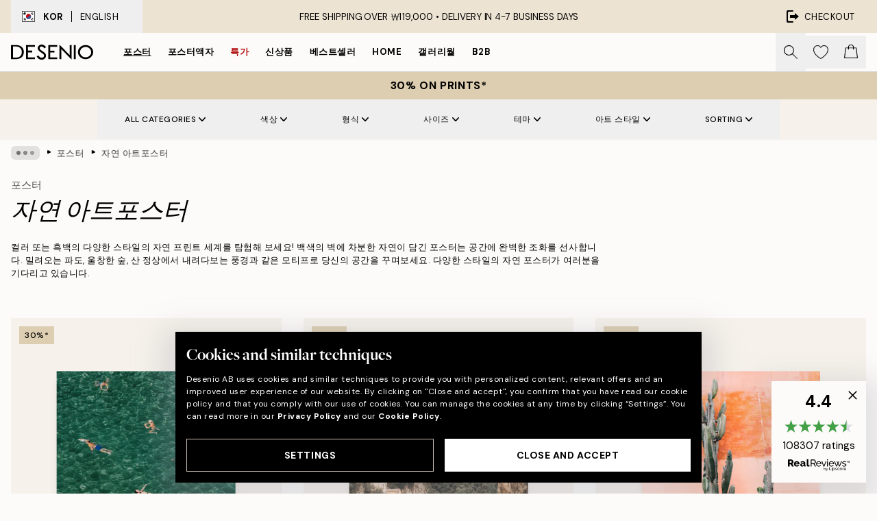

--- FILE ---
content_type: text/html; charset=utf-8
request_url: https://desenio.kr/posters-prints/nature/
body_size: 58548
content:
<!DOCTYPE html><html dir="ltr" lang="ko"><head><title>자연으로 부터 온 월아트 &amp; 포토그래피 | Desenio.kr</title><meta name="description" content="Posters with nature themes and lovely photo prints with nature - forests, mountains and lakes. Find our entire assortment of posters with nature design here at Desenio."/><meta charSet="utf-8"/><meta name="viewport" content="initial-scale=1.0, width=device-width"/><link rel="canonical" href="https://desenio.kr/posters-prints/nature/"/><link rel="alternate" hrefLang="en-gb" href="https://desenio.co.uk/posters-prints/nature/"/><link rel="alternate" hrefLang="da-dk" href="https://desenio.dk/plakater-og-posters/plakater-naturmotiv/"/><link rel="alternate" hrefLang="de-de" href="https://desenio.de/poster/naturmotive/"/><link rel="alternate" hrefLang="de-at" href="https://desenio.at/poster/naturmotive/"/><link rel="alternate" hrefLang="sv-se" href="https://desenio.se/posters/naturmotiv-tavlor/"/><link rel="alternate" hrefLang="it-it" href="https://desenio.it/poster/natura-poster/"/><link rel="alternate" hrefLang="fi-fi" href="https://desenio.fi/julisteet-ja-printit/luonto/"/><link rel="alternate" hrefLang="fr-fr" href="https://desenio.fr/affiches/nature-affiches/"/><link rel="alternate" hrefLang="nl-nl" href="https://desenio.nl/posters/posters-natuurmotieven/"/><link rel="alternate" hrefLang="no-no" href="https://desenio.no/posters-og-plakater/naturmotiv-plakater/"/><link rel="alternate" hrefLang="en-ie" href="https://desenio.ie/posters-prints/nature/"/><link rel="alternate" hrefLang="pl-pl" href="https://desenio.pl/plakaty/natura-i-krajobrazy/"/><link rel="alternate" hrefLang="en-hu" href="https://desenio.eu/prints/nature-prints/"/><link rel="alternate" hrefLang="es-es" href="https://desenio.es/posters/naturaleza/"/><link rel="alternate" hrefLang="en-us" href="https://desenio.com/posters-prints/nature/"/><link rel="alternate" hrefLang="en-ca" href="https://desenio.ca/posters-prints/nature/"/><link rel="alternate" hrefLang="en-jp" href="https://desenio.jp/posters-prints/nature/"/><link rel="alternate" hrefLang="ko-kr" href="https://desenio.kr/posters-prints/nature/"/><link rel="alternate" hrefLang="en-au" href="https://desenio.com.au/posters-prints/nature/"/><link rel="alternate" hrefLang="cs-cz" href="https://desenio.cz/plakaty/prirodni-motiv/"/><link rel="alternate" hrefLang="el-gr" href="https://desenio.gr/poster/fysi/"/><link rel="alternate" hrefLang="pt-pt" href="https://desenio.pt/posters/natureza/"/><link rel="alternate" hrefLang="sk-sk" href="https://desenio.sk/plagaty/prirodne-motivy/"/><link rel="alternate" hrefLang="de-ch" href="https://desenio.ch/de-ch/poster/naturmotive/"/><link rel="alternate" hrefLang="fr-ch" href="https://desenio.ch/fr-ch/affiches/nature-affiches/"/><link rel="alternate" hrefLang="it-ch" href="https://desenio.ch/it-ch/poster/natura-poster/"/><link rel="alternate" hrefLang="de-be" href="https://desenio.be/de-be/poster/naturmotive/"/><link rel="alternate" hrefLang="nl-be" href="https://desenio.be/nl-be/posters/posters-natuurmotieven/"/><link rel="alternate" hrefLang="fr-be" href="https://desenio.be/fr-be/affiches/nature-affiches/"/><link rel="alternate" hrefLang="es-us" href="https://desenio.com/es-us/posters/naturaleza/"/><link rel="alternate" hrefLang="fr-ca" href="https://desenio.ca/fr-ca/affiches/affiches-de-nature/"/><link rel="alternate" hrefLang="x-default" href="https://desenio.com/posters-prints/nature/"/><meta property="og:description" content="Posters with nature themes and lovely photo prints with nature - forests, mountains and lakes. Find our entire assortment of posters with nature design here at Desenio."/><meta property="og:url" content="https://desenio.kr/posters-prints/nature/"/><meta property="og:site_name" content="Desenio"/><link rel="preload" href="/_next/static/media/logo.9c4c515a.svg" as="image" fetchpriority="high"/><link rel="preload" href="/_next/static/media/search.6ab51709.svg" as="image" fetchpriority="high"/><link rel="preload" href="/_next/static/media/bag-outline.2ac31710.svg" as="image" fetchpriority="high"/><link rel="preload" as="image" imageSrcSet="https://media.desenio.com/site_images/685d8ffa8b7ca77dcb8aebbd_1833317435_19037-8.jpg?auto=compress%2Cformat&amp;fit=max&amp;w=256 256w, https://media.desenio.com/site_images/685d8ffa8b7ca77dcb8aebbd_1833317435_19037-8.jpg?auto=compress%2Cformat&amp;fit=max&amp;w=384 384w, https://media.desenio.com/site_images/685d8ffa8b7ca77dcb8aebbd_1833317435_19037-8.jpg?auto=compress%2Cformat&amp;fit=max&amp;w=640 640w, https://media.desenio.com/site_images/685d8ffa8b7ca77dcb8aebbd_1833317435_19037-8.jpg?auto=compress%2Cformat&amp;fit=max&amp;w=750 750w, https://media.desenio.com/site_images/685d8ffa8b7ca77dcb8aebbd_1833317435_19037-8.jpg?auto=compress%2Cformat&amp;fit=max&amp;w=828 828w, https://media.desenio.com/site_images/685d8ffa8b7ca77dcb8aebbd_1833317435_19037-8.jpg?auto=compress%2Cformat&amp;fit=max&amp;w=1080 1080w, https://media.desenio.com/site_images/685d8ffa8b7ca77dcb8aebbd_1833317435_19037-8.jpg?auto=compress%2Cformat&amp;fit=max&amp;w=1200 1200w, https://media.desenio.com/site_images/685d8ffa8b7ca77dcb8aebbd_1833317435_19037-8.jpg?auto=compress%2Cformat&amp;fit=max&amp;w=1920 1920w, https://media.desenio.com/site_images/685d8ffa8b7ca77dcb8aebbd_1833317435_19037-8.jpg?auto=compress%2Cformat&amp;fit=max&amp;w=2048 2048w, https://media.desenio.com/site_images/685d8ffa8b7ca77dcb8aebbd_1833317435_19037-8.jpg?auto=compress%2Cformat&amp;fit=max&amp;w=3840 3840w" imageSizes="25vw" fetchpriority="high"/><link rel="preload" as="image" imageSrcSet="https://media.desenio.com/site_images/685d902467fd6077b6f2e7a4_1986017364_19042-8.jpg?auto=compress%2Cformat&amp;fit=max&amp;w=256 256w, https://media.desenio.com/site_images/685d902467fd6077b6f2e7a4_1986017364_19042-8.jpg?auto=compress%2Cformat&amp;fit=max&amp;w=384 384w, https://media.desenio.com/site_images/685d902467fd6077b6f2e7a4_1986017364_19042-8.jpg?auto=compress%2Cformat&amp;fit=max&amp;w=640 640w, https://media.desenio.com/site_images/685d902467fd6077b6f2e7a4_1986017364_19042-8.jpg?auto=compress%2Cformat&amp;fit=max&amp;w=750 750w, https://media.desenio.com/site_images/685d902467fd6077b6f2e7a4_1986017364_19042-8.jpg?auto=compress%2Cformat&amp;fit=max&amp;w=828 828w, https://media.desenio.com/site_images/685d902467fd6077b6f2e7a4_1986017364_19042-8.jpg?auto=compress%2Cformat&amp;fit=max&amp;w=1080 1080w, https://media.desenio.com/site_images/685d902467fd6077b6f2e7a4_1986017364_19042-8.jpg?auto=compress%2Cformat&amp;fit=max&amp;w=1200 1200w, https://media.desenio.com/site_images/685d902467fd6077b6f2e7a4_1986017364_19042-8.jpg?auto=compress%2Cformat&amp;fit=max&amp;w=1920 1920w, https://media.desenio.com/site_images/685d902467fd6077b6f2e7a4_1986017364_19042-8.jpg?auto=compress%2Cformat&amp;fit=max&amp;w=2048 2048w, https://media.desenio.com/site_images/685d902467fd6077b6f2e7a4_1986017364_19042-8.jpg?auto=compress%2Cformat&amp;fit=max&amp;w=3840 3840w" imageSizes="25vw" fetchpriority="high"/><link rel="preload" as="image" imageSrcSet="https://media.desenio.com/site_images/685acc2d67a76f972c74111b_219981493_12220-8.jpg?auto=compress%2Cformat&amp;fit=max&amp;w=256 256w, https://media.desenio.com/site_images/685acc2d67a76f972c74111b_219981493_12220-8.jpg?auto=compress%2Cformat&amp;fit=max&amp;w=384 384w, https://media.desenio.com/site_images/685acc2d67a76f972c74111b_219981493_12220-8.jpg?auto=compress%2Cformat&amp;fit=max&amp;w=640 640w, https://media.desenio.com/site_images/685acc2d67a76f972c74111b_219981493_12220-8.jpg?auto=compress%2Cformat&amp;fit=max&amp;w=750 750w, https://media.desenio.com/site_images/685acc2d67a76f972c74111b_219981493_12220-8.jpg?auto=compress%2Cformat&amp;fit=max&amp;w=828 828w, https://media.desenio.com/site_images/685acc2d67a76f972c74111b_219981493_12220-8.jpg?auto=compress%2Cformat&amp;fit=max&amp;w=1080 1080w, https://media.desenio.com/site_images/685acc2d67a76f972c74111b_219981493_12220-8.jpg?auto=compress%2Cformat&amp;fit=max&amp;w=1200 1200w, https://media.desenio.com/site_images/685acc2d67a76f972c74111b_219981493_12220-8.jpg?auto=compress%2Cformat&amp;fit=max&amp;w=1920 1920w, https://media.desenio.com/site_images/685acc2d67a76f972c74111b_219981493_12220-8.jpg?auto=compress%2Cformat&amp;fit=max&amp;w=2048 2048w, https://media.desenio.com/site_images/685acc2d67a76f972c74111b_219981493_12220-8.jpg?auto=compress%2Cformat&amp;fit=max&amp;w=3840 3840w" imageSizes="25vw" fetchpriority="high"/><link rel="preload" as="image" imageSrcSet="https://media.desenio.com/site_images/685c4ecdcfde1217aabdb9a5_352785374_16421-8.jpg?auto=compress%2Cformat&amp;fit=max&amp;w=256 256w, https://media.desenio.com/site_images/685c4ecdcfde1217aabdb9a5_352785374_16421-8.jpg?auto=compress%2Cformat&amp;fit=max&amp;w=384 384w, https://media.desenio.com/site_images/685c4ecdcfde1217aabdb9a5_352785374_16421-8.jpg?auto=compress%2Cformat&amp;fit=max&amp;w=640 640w, https://media.desenio.com/site_images/685c4ecdcfde1217aabdb9a5_352785374_16421-8.jpg?auto=compress%2Cformat&amp;fit=max&amp;w=750 750w, https://media.desenio.com/site_images/685c4ecdcfde1217aabdb9a5_352785374_16421-8.jpg?auto=compress%2Cformat&amp;fit=max&amp;w=828 828w, https://media.desenio.com/site_images/685c4ecdcfde1217aabdb9a5_352785374_16421-8.jpg?auto=compress%2Cformat&amp;fit=max&amp;w=1080 1080w, https://media.desenio.com/site_images/685c4ecdcfde1217aabdb9a5_352785374_16421-8.jpg?auto=compress%2Cformat&amp;fit=max&amp;w=1200 1200w, https://media.desenio.com/site_images/685c4ecdcfde1217aabdb9a5_352785374_16421-8.jpg?auto=compress%2Cformat&amp;fit=max&amp;w=1920 1920w, https://media.desenio.com/site_images/685c4ecdcfde1217aabdb9a5_352785374_16421-8.jpg?auto=compress%2Cformat&amp;fit=max&amp;w=2048 2048w, https://media.desenio.com/site_images/685c4ecdcfde1217aabdb9a5_352785374_16421-8.jpg?auto=compress%2Cformat&amp;fit=max&amp;w=3840 3840w" imageSizes="25vw" fetchpriority="high"/><link rel="preload" as="image" imageSrcSet="https://media.desenio.com/site_images/685c46489ba509224c947d84_165905292_16192-8.jpg?auto=compress%2Cformat&amp;fit=max&amp;w=256 256w, https://media.desenio.com/site_images/685c46489ba509224c947d84_165905292_16192-8.jpg?auto=compress%2Cformat&amp;fit=max&amp;w=384 384w, https://media.desenio.com/site_images/685c46489ba509224c947d84_165905292_16192-8.jpg?auto=compress%2Cformat&amp;fit=max&amp;w=640 640w, https://media.desenio.com/site_images/685c46489ba509224c947d84_165905292_16192-8.jpg?auto=compress%2Cformat&amp;fit=max&amp;w=750 750w, https://media.desenio.com/site_images/685c46489ba509224c947d84_165905292_16192-8.jpg?auto=compress%2Cformat&amp;fit=max&amp;w=828 828w, https://media.desenio.com/site_images/685c46489ba509224c947d84_165905292_16192-8.jpg?auto=compress%2Cformat&amp;fit=max&amp;w=1080 1080w, https://media.desenio.com/site_images/685c46489ba509224c947d84_165905292_16192-8.jpg?auto=compress%2Cformat&amp;fit=max&amp;w=1200 1200w, https://media.desenio.com/site_images/685c46489ba509224c947d84_165905292_16192-8.jpg?auto=compress%2Cformat&amp;fit=max&amp;w=1920 1920w, https://media.desenio.com/site_images/685c46489ba509224c947d84_165905292_16192-8.jpg?auto=compress%2Cformat&amp;fit=max&amp;w=2048 2048w, https://media.desenio.com/site_images/685c46489ba509224c947d84_165905292_16192-8.jpg?auto=compress%2Cformat&amp;fit=max&amp;w=3840 3840w" imageSizes="25vw" fetchpriority="high"/><link rel="preload" as="image" imageSrcSet="https://media.desenio.com/site_images/685c3d91fc772173309908e9_1814870163_15945-8.jpg?auto=compress%2Cformat&amp;fit=max&amp;w=256 256w, https://media.desenio.com/site_images/685c3d91fc772173309908e9_1814870163_15945-8.jpg?auto=compress%2Cformat&amp;fit=max&amp;w=384 384w, https://media.desenio.com/site_images/685c3d91fc772173309908e9_1814870163_15945-8.jpg?auto=compress%2Cformat&amp;fit=max&amp;w=640 640w, https://media.desenio.com/site_images/685c3d91fc772173309908e9_1814870163_15945-8.jpg?auto=compress%2Cformat&amp;fit=max&amp;w=750 750w, https://media.desenio.com/site_images/685c3d91fc772173309908e9_1814870163_15945-8.jpg?auto=compress%2Cformat&amp;fit=max&amp;w=828 828w, https://media.desenio.com/site_images/685c3d91fc772173309908e9_1814870163_15945-8.jpg?auto=compress%2Cformat&amp;fit=max&amp;w=1080 1080w, https://media.desenio.com/site_images/685c3d91fc772173309908e9_1814870163_15945-8.jpg?auto=compress%2Cformat&amp;fit=max&amp;w=1200 1200w, https://media.desenio.com/site_images/685c3d91fc772173309908e9_1814870163_15945-8.jpg?auto=compress%2Cformat&amp;fit=max&amp;w=1920 1920w, https://media.desenio.com/site_images/685c3d91fc772173309908e9_1814870163_15945-8.jpg?auto=compress%2Cformat&amp;fit=max&amp;w=2048 2048w, https://media.desenio.com/site_images/685c3d91fc772173309908e9_1814870163_15945-8.jpg?auto=compress%2Cformat&amp;fit=max&amp;w=3840 3840w" imageSizes="25vw" fetchpriority="high"/><link rel="preload" href="/_next/static/media/heart-outline.390ce03b.svg" as="image" fetchpriority="high"/><meta name="next-head-count" content="50"/><link rel="shortcut icon" href="/favicon.ico" type="image/x-icon"/><link rel="mask-icon" href="/mask-icon.svg" color="black"/><link rel="apple-touch-icon" href="/touch-icon.png"/><meta name="theme-color" content="#eee" media="(prefers-color-scheme: light)"/><meta name="theme-color" content="#000" media="(prefers-color-scheme: dark)"/><meta name="theme-color" content="#eee"/><meta name="google-site-verification" content="yW4ueeYT5ARUmDRQz18SEkBxl3veMx4z3bzXeWVmfNo"/><meta name="cf-2fa-verify" content="6251b5cd17066fa"/><meta name="google" content="notranslate"/><link rel="preload" href="/_next/static/css/9ec34bc7e08a957b.css" as="style" crossorigin="anonymous"/><link rel="stylesheet" href="/_next/static/css/9ec34bc7e08a957b.css" crossorigin="anonymous" data-n-g=""/><link rel="preload" href="/_next/static/css/833f48369b64c52b.css" as="style" crossorigin="anonymous"/><link rel="stylesheet" href="/_next/static/css/833f48369b64c52b.css" crossorigin="anonymous" data-n-p=""/><noscript data-n-css=""></noscript><script defer="" crossorigin="anonymous" nomodule="" src="/_next/static/chunks/polyfills-42372ed130431b0a.js"></script><script defer="" src="/_next/static/chunks/5667.db4e32b3c25d2bd5.js" crossorigin="anonymous"></script><script defer="" src="/_next/static/chunks/5921.cc6a7db4bb618eec.js" crossorigin="anonymous"></script><script defer="" src="/_next/static/chunks/3444.baac915d921c3c13.js" crossorigin="anonymous"></script><script defer="" src="/_next/static/chunks/1899.e1602995c416c67a.js" crossorigin="anonymous"></script><script src="/_next/static/chunks/webpack-12e54f80eb13b780.js" defer="" crossorigin="anonymous"></script><script src="/_next/static/chunks/framework-2e93983b0e889e06.js" defer="" crossorigin="anonymous"></script><script src="/_next/static/chunks/main-b0a0f65d9ac069d8.js" defer="" crossorigin="anonymous"></script><script src="/_next/static/chunks/pages/_app-397ef6b246c3e802.js" defer="" crossorigin="anonymous"></script><script src="/_next/static/chunks/6577-29b08a669c31dea3.js" defer="" crossorigin="anonymous"></script><script src="/_next/static/chunks/9111-627649a45d346422.js" defer="" crossorigin="anonymous"></script><script src="/_next/static/chunks/2120-aafe4bba91c54a60.js" defer="" crossorigin="anonymous"></script><script src="/_next/static/chunks/9107-437f58df14505d67.js" defer="" crossorigin="anonymous"></script><script src="/_next/static/chunks/7765-30918bd330e8bf56.js" defer="" crossorigin="anonymous"></script><script src="/_next/static/chunks/8156-82ecc9b3b461e62a.js" defer="" crossorigin="anonymous"></script><script src="/_next/static/chunks/8464-ec573c58fad3a5b4.js" defer="" crossorigin="anonymous"></script><script src="/_next/static/chunks/pages/%5B...slug%5D-353af1a900d422ba.js" defer="" crossorigin="anonymous"></script><script src="/_next/static/9ztKHMD_w7cJtyqK3ju6e/_buildManifest.js" defer="" crossorigin="anonymous"></script><script src="/_next/static/9ztKHMD_w7cJtyqK3ju6e/_ssgManifest.js" defer="" crossorigin="anonymous"></script></head><body class="notranslate"><noscript><iframe title="Google Tag Manager" src="https://www.googletagmanager.com/ns.html?id=GTM-PMNSHMZ" height="0" width="0" style="display:none;visibility:hidden"></iframe></noscript><div id="__loading-indicator"></div><div id="__next"><script>history.scrollRestoration = "manual"</script><div id="app" data-project="DS" class="__variable_6e5d6a __variable_0d9ce4 font-body flex min-h-full flex-col"><a href="#main" class="visually-hidden">Skip to main content.</a><aside id="status" class="relative z-40 h-8 bg-brand-cream px-4 w-content:h-12 z-40"><noscript class="flex-center absolute left-0 top-0 z-max flex h-full w-full bg-urgent text-tiny font-medium text-white w-content:text-sm">Please enable JavaScript to start shopping!</noscript><div class="relative m-auto flex h-full max-w-header items-center justify-between"><button class="hidden h-full w-48 items-center py-1 w-content:flex"><div class="relative flex h-full items-center px-4 text-xs uppercase hover:bg-brand-ivory-900 hover:bg-opacity-10 ltr:-left-4 rtl:-right-4"><div class="relative me-3 flex border border-brand-900" style="min-height:15.4px;min-width:19px"><img alt="South Korea flag icon" aria-hidden="true" loading="lazy" width="640" height="480" decoding="async" data-nimg="1" class="absolute h-full w-full object-cover" style="color:transparent" src="/_next/static/media/kr.4f322df7.svg"/></div><div class="flex h-4 items-center"><span class="font-bold" title="South Korea">KOR</span><div role="separator" aria-orientation="vertical" class="mx-3 bg-black h-full" style="width:1px"></div>English</div></div></button><span></span><div role="region" aria-label="Announcements" class="w-full h-full flex-1 relative"><ul class="flex w-full flex-center h-full"><li aria-posinset="1" aria-setsize="1" class="transition-opacity absolute w-full overflow-hidden flex flex-center opacity-100" style="transition-duration:500ms"><p class="truncate w-content:scale-90">FREE SHIPPING OVER ₩119,000 •    DELIVERY IN 4-7 BUSINESS DAYS</p></li></ul></div><a href="https://checkout.desenio.kr/checkout/" class="hidden h-full w-48 justify-end py-1 w-content:flex"><div class="relative flex items-center px-4 text-xs uppercase hover:bg-brand-ivory-900 hover:bg-opacity-10 ltr:-right-4 rtl:-left-4"><img alt="Checkout icon" aria-hidden="true" loading="lazy" width="18" height="18" decoding="async" data-nimg="1" class="rtl-mirror me-2" style="color:transparent" src="/_next/static/media/exit.97f80cf2.svg"/>Checkout</div></a></div></aside><header role="banner" class="sticky top-0 z-30 border-b border-brand-500/50 bg-brand-white px-2 w-content:px-4" aria-label="Main navigation"><nav class="m-auto flex h-14 max-w-header" role="navigation"><div class="flex flex-1 w-content:hidden"></div><div class="flex min-w-fit items-center justify-center w-content:me-8 w-content:justify-start"><a class="flex items-center transition-opacity duration-300 active:hover:opacity-60 active:hover:transition-none active:hover:delay-0 opacity-100 w-content:delay-600" href="https://desenio.kr/"><img alt="Desenio Logo" fetchpriority="high" width="581" height="116" decoding="async" data-nimg="1" style="color:transparent;height:22.8px;width:120px" src="/_next/static/media/logo.9c4c515a.svg"/></a></div><section id="synapse-popover-group-Rr7b6" aria-label="Site Navigation" class="hide-scrollbar hidden h-full overflow-x-scroll transition-opacity w-content:flex opacity-100 w-content:delay-600"><div class="menu-test-desktop-variant static border-b border-transparent hover:border-black"><a class="popover-button flex flex-center flex-center flex h-full w-full text-nowrap flex items-center justify-center h-full px-3 text-xs font-bold uppercase font-body underline" id="synapse-popover-R6r7b6-button" aria-expanded="false" href="https://desenio.kr/posters-prints/">포스터</a></div><div class="menu-test-desktop-variant static border-b border-transparent hover:border-black"><a class="popover-button flex flex-center flex-center flex h-full w-full text-nowrap flex items-center justify-center h-full px-3 text-xs font-bold uppercase font-body" id="synapse-popover-Rar7b6-button" aria-expanded="false" href="https://desenio.kr/frames/">포스터액자</a></div><div class="menu-test-desktop-variant static border-b border-transparent hover:border-black"><a class="popover-button flex flex-center flex-center flex h-full w-full text-nowrap flex items-center justify-center h-full px-3 text-xs font-bold uppercase font-body text-urgent" id="synapse-popover-Rer7b6-button" aria-expanded="false" href="https://desenio.kr/0-0/">특가</a></div><div class="menu-test-desktop-variant static border-b border-transparent hover:border-black"><a class="popover-button flex flex-center flex-center flex h-full w-full text-nowrap flex items-center justify-center h-full px-3 text-xs font-bold uppercase font-body" id="synapse-popover-Rir7b6-button" aria-expanded="false" href="https://desenio.kr/1/">신상품</a></div><div class="menu-test-desktop-variant static border-b border-transparent hover:border-black"><a class="popover-button flex flex-center flex-center flex h-full w-full text-nowrap flex items-center justify-center h-full px-3 text-xs font-bold uppercase font-body" id="synapse-popover-Rmr7b6-button" aria-expanded="false" href="https://desenio.kr/posters-prints/top-list/">베스트셀러</a></div><div class="menu-test-desktop-variant static border-b border-transparent hover:border-black"><a class="popover-button flex flex-center flex-center flex h-full w-full text-nowrap flex items-center justify-center h-full px-3 text-xs font-bold uppercase font-body" id="synapse-popover-Rqr7b6-button" aria-expanded="false" href="https://desenio.kr/home/">Home</a></div><div class="menu-test-desktop-variant static border-b border-transparent hover:border-black"><a class="popover-button flex flex-center flex-center flex h-full w-full text-nowrap flex items-center justify-center h-full px-3 text-xs font-bold uppercase font-body" id="synapse-popover-Rur7b6-button" aria-expanded="false" href="https://desenio.kr/gallery-walls/">갤러리월</a></div><div class="menu-test-desktop-variant static border-b border-transparent hover:border-black"><a class="popover-button flex flex-center flex-center flex h-full w-full text-nowrap flex items-center justify-center h-full px-3 text-xs font-bold uppercase font-body" id="synapse-popover-R12r7b6-button" aria-expanded="false" href="https://desenio.kr/desenio-b2b/">B2B</a></div></section><div class="flex flex-1"><div class="ms-auto flex items-center transition-opacity duration-300 opacity-100 delay-600"><div class="relative flex h-full items-center"><button class="group hidden h-full w-11 items-center justify-center transition-opacity duration-300 w-content:flex opacity-100 w-content:delay-600" aria-label="Search"><img alt="Search icon" aria-hidden="true" fetchpriority="high" width="20" height="20" decoding="async" data-nimg="1" class="duration-150 xl:group-hover:opacity-75" style="color:transparent" src="/_next/static/media/search.6ab51709.svg"/></button><div class="relative flex h-full items-center" id="synapse-icons-end-R1b7b6-shopping-menu-wrapper"><button class="flex items-center justify-center relative w-11 h-12 animate" tabindex="0" aria-expanded="false" aria-controls="shopping-menu-container__wishlist" aria-label="Show products in Wishlist"><img alt="Icon ends icon" aria-hidden="true" fetchpriority="high" width="144" height="132" decoding="async" data-nimg="1" style="color:transparent;width:22px;height:20px" src="/_next/static/media/heart-outline.390ce03b.svg"/></button><button class="flex items-center justify-center relative w-11 h-12" tabindex="0" aria-expanded="false" aria-controls="shopping-menu-container__cart" aria-label="Show products in Cart"><img alt="Empty cart icon" aria-hidden="true" fetchpriority="high" width="121" height="140" decoding="async" data-nimg="1" style="color:transparent;width:20px;height:20px;position:relative;top:-1px" src="/_next/static/media/bag-outline.2ac31710.svg"/></button></div></div></div></div></nav></header><div id="promotional-banner" class="sticky top-0 z-20" style="top:0px"><button class="w-full"><aside aria-labelledby="synapse-promotional-banner-Rc7b6-title" class="flex flex-col flex-center py-2 px-4 z-20 text-center group" style="background:#ddceb1;color:#000"><div class="max-w-header relative w-full"><div class="flex flex-col px-8"><span id="synapse-promotional-banner-Rc7b6-title" class="uppercase font-bold text-md">30% on prints*</span></div></div></aside></button></div><a href="https://desenio.kr/promotion/0-0/"></a><span></span><main id="main" class="flex-1"><script type="application/ld+json">{
        "@context": "http://schema.org/",
        "@type": "CollectionPage",
        "name": "자연으로 부터 온 월아트 & 포토그래피 | Desenio.kr",
        "headline": "자연 아트포스터",
        "description":
          "Here you will find gorgeous posters and prints of nature. We have both black-and-white and colour prints to suit almost any home. Our goal is offer the widest range possible &ndash; there should be something for everyone! We continuously update our range with stunning nature prints. We have a wide assortment of pictures of plants, mountains, forests, seas, and open landscapes. Our posters are printed on uncoated paper, which provides a matte and exclusive feel. You can also purchase frames from us. For some extra nature vibes and earthy tones, buy an oak frame in light wood for your nature poster.  &nbsp;  Pictures of landscapes, mountains, and seas  Decorating with influences from and aspects of nature is an effective way to give your home a more vibrant and cheerful feel. No matter if you love the forest, can&rsquo;t get enough of the sea, or dream about towering mountain peaks, we have a nature print for you and your home. Nature posters have the ability to impart a sense of tranquillity, and evoke almost meditative emotions. Create positive associations and positive energy by placing, for example, a poster of the sea in a bedroom, or a picture of a forest in the living room or study. One of our best tips for decorating with nature posters is to combine them with real plants to create a wonderful, jungle-like feel. Explore all of our nature prints online!  &nbsp;",
        "breadcrumb": {
          "@type": "BreadcrumbList",
          "itemListElement": [{"@type":"ListItem","item":{"@id":"https://desenio.kr/","name":"Desenio"},"position":1},{"@type":"ListItem","item":{"@id":"https://desenio.kr/posters-prints/","name":"포스터"},"position":2},{"@type":"ListItem","item":{"@id":"https://desenio.kr/posters-prints/nature/","name":"자연 아트포스터"},"position":3}]
        },
        "url": "https://desenio.kr/posters-prints/nature/",
        "potentialAction": {
          "@type": "SearchAction",
          "target": "https://desenio.kr/search/?query={term}",
          "query": "required",
          "query-input": "required name=term"
        },
        "mainEntity": {
          "@type": "ItemList",
          "url": "https://desenio.kr/posters-prints/nature/",
          "numberOfItems": 629,
          "itemListOrder": "https://schema.org/ItemListUnordered",
          "itemListElement": [{"@type":"ListItem","position":1,"item":{"@type":"Product","name":"Mediterranean Mingle Print","description":"Mediterranean Mingle Print","sku":"19037-8","image":"https://media.desenio.com/site_images/685d8ffa8b7ca77dcb8aebbd_1833317435_19037-8.jpg","url":"https://desenio.kr/posters-prints/the-amalfi-lifestyle/mediterranean-mingle-print/","brand":{"@type":"Brand","name":"Desenio"}}},{"@type":"ListItem","position":2,"item":{"@type":"Product","name":"Furore Beach Print","description":"Furore Beach Print","sku":"19042-8","image":"https://media.desenio.com/site_images/685d902467fd6077b6f2e7a4_1986017364_19042-8.jpg","url":"https://desenio.kr/posters-prints/the-amalfi-lifestyle/furore-beach-print/","brand":{"@type":"Brand","name":"Desenio"}}},{"@type":"ListItem","position":3,"item":{"@type":"Product","name":"Orange Cactus Wall 포스터","description":"Orange Cactus Wall 포스터","sku":"12220-8","image":"https://media.desenio.com/site_images/685acc2d67a76f972c74111b_219981493_12220-8.jpg","url":"https://desenio.kr/posters-prints/art-prints/photographs/orange-cactus-wall/","brand":{"@type":"Brand","name":"Desenio"}}},{"@type":"ListItem","position":4,"item":{"@type":"Product","name":"Organic Arch 포스터","description":"Organic Arch 포스터","sku":"16421-8","image":"https://media.desenio.com/site_images/685c4ecdcfde1217aabdb9a5_352785374_16421-8.jpg","url":"https://desenio.kr/posters-prints/nature/organic-arch/","brand":{"@type":"Brand","name":"Desenio"}}},{"@type":"ListItem","position":5,"item":{"@type":"Product","name":"Monet - Étretat- The Beach and the Falaise d'Amont 포스터","description":"Monet - Étretat- The Beach and the Falaise d'Amont 포스터","sku":"16192-4","image":"https://media.desenio.com/site_images/685c46489ba509224c947d84_165905292_16192-8.jpg","url":"https://desenio.kr/posters-prints/famous-painters/monet-prints/monet-etretat-the-beach-and-the-falaise-damont/","brand":{"@type":"Brand","name":"Desenio"}}},{"@type":"ListItem","position":6,"item":{"@type":"Product","name":"Monet - Bridge over a Pond of Water Lilies 포스터","description":"Monet - Bridge over a Pond of Water Lilies 포스터","sku":"15945-4","image":"https://media.desenio.com/site_images/685c3d91fc772173309908e9_1814870163_15945-8.jpg","url":"https://desenio.kr/posters-prints/famous-painters/monet-prints/monet-bridge-over-a-pond-of-water-lilies/","brand":{"@type":"Brand","name":"Desenio"}}},{"@type":"ListItem","position":7,"item":{"@type":"Product","name":"Forest Veil Poster Pack","description":"Forest Veil Poster Pack","sku":"SET0199-8","image":"https://media.desenio.com/site_images/691dc187f88564d332cbf7b9_1389385841_SET0199_main_image_DS.jpg","url":"https://desenio.kr/posters-prints/poster-pack/forest-veil-poster-pack/","brand":{"@type":"Brand","name":"Desenio"}}},{"@type":"ListItem","position":8,"item":{"@type":"Product","name":"Mistscape Poster Pack","description":"Mistscape Poster Pack","sku":"SET0192-1","image":"https://media.desenio.com/site_images/691dc1712ea781ed320f03bf_1979457905_SET0192_main_image_DS.jpg","url":"https://desenio.kr/posters-prints/poster-pack/mistscape-poster-pack/","brand":{"@type":"Brand","name":"Desenio"}}},{"@type":"ListItem","position":9,"item":{"@type":"Product","name":"Van Gogh - Green Wheat Fields, Auvers No2 Print","description":"Van Gogh - Green Wheat Fields, Auvers No2 Print","sku":"18462-8","image":"https://media.desenio.com/site_images/685d7d538b7ca77dcb8ae683_489159711_18462-8.jpg","url":"https://desenio.kr/posters-prints/famous-painters/van-gogh/van-gogh-green-wheat-fields-auvers-no2-print/","brand":{"@type":"Brand","name":"Desenio"}}},{"@type":"ListItem","position":10,"item":{"@type":"Product","name":"Utagawa Kuniyoshi - Fuji no Yukei 포스터","description":"Utagawa Kuniyoshi - Fuji no Yukei 포스터","sku":"17109-8","image":"https://media.desenio.com/site_images/685c727f690d8af12d51b72a_706859762_17109-8.jpg","url":"https://desenio.kr/posters-prints/famous-painters/utagawa-kuniyoshi-fuji-no-yukei/","brand":{"@type":"Brand","name":"Desenio"}}},{"@type":"ListItem","position":11,"item":{"@type":"Product","name":"Monet - Cliffs at Pourville Print","description":"Monet - Cliffs at Pourville Print","sku":"17634-8","image":"https://media.desenio.com/site_images/685c8c75cfde1217aabdc5c9_1505190409_17634-8.jpg","url":"https://desenio.kr/posters-prints/famous-painters/monet-prints/monet-cliffs-at-pourville-print/","brand":{"@type":"Brand","name":"Desenio"}}},{"@type":"ListItem","position":12,"item":{"@type":"Product","name":"California Sky 포스터","description":"California Sky 포스터","sku":"17258-8","image":"https://media.desenio.com/site_images/685c78098b7ca77dcb8aad43_1886331358_17258-8.jpg","url":"https://desenio.kr/posters-prints/botanical/palms/california-sky/","brand":{"@type":"Brand","name":"Desenio"}}},{"@type":"ListItem","position":13,"item":{"@type":"Product","name":"Cyprián Majerník - Landscape Near Třeboň Print","description":"Cyprián Majerník - Landscape Near Třeboň Print","sku":"19780-2","image":"https://media.desenio.com/site_images/685157bd3402d4bc88ae0d3f_149444191_19780.jpg","url":"https://desenio.kr/posters-prints/art-prints/paintings/cyprian-majernik-landscape-near-trebon-print/","brand":{"@type":"Brand","name":"Desenio"}}},{"@type":"ListItem","position":14,"item":{"@type":"Product","name":"Ekaterina Zagorska - Somewhere I Want to Be Print","description":"Ekaterina Zagorska - Somewhere I Want to Be Print","sku":"pre0566-8","image":"https://media.desenio.com/site_images/685df15cb02d55db5654c509_419680141_pre0566-8.jpg","url":"https://desenio.kr/posters-prints/featured-artists/ekaterina-zagorska/ekaterina-zagorska-somewhere-i-want-to-be-print/","brand":{"@type":"Brand","name":"Desenio"}}},{"@type":"ListItem","position":15,"item":{"@type":"Product","name":"SpaceFrog Designs - Desert View 포스터","description":"SpaceFrog Designs - Desert View 포스터","sku":"14195-8","image":"https://media.desenio.com/site_images/685b1a0ee552fc706df54d10_1123021862_14195-8.jpg","url":"https://desenio.kr/posters-prints/featured-artists/spacefrog-designs/spacefrog-designs-desert-view/","brand":{"@type":"Brand","name":"Desenio"}}},{"@type":"ListItem","position":16,"item":{"@type":"Product","name":"SpaceFrog Designs - Fall Morning 포스터","description":"SpaceFrog Designs - Fall Morning 포스터","sku":"16456-4","image":"https://media.desenio.com/site_images/685c501a690d8af12d51b045_364929661_16456-8.jpg","url":"https://desenio.kr/posters-prints/featured-artists/spacefrog-designs/spacefrog-designs-fall-morning/","brand":{"@type":"Brand","name":"Desenio"}}},{"@type":"ListItem","position":17,"item":{"@type":"Product","name":"Jade Green Waves 포스터","description":"Jade Green Waves 포스터","sku":"15858-8","image":"https://media.desenio.com/site_images/685c3a848b7ca77dcb8a9ee8_1913879137_15858-8.jpg","url":"https://desenio.kr/posters-prints/jade-green-waves/","brand":{"@type":"Brand","name":"Desenio"}}},{"@type":"ListItem","position":18,"item":{"@type":"Product","name":"Hokusai - The Great Wave Landscape 포스터","description":"Hokusai - The Great Wave Landscape 포스터","sku":"15962-1","image":"https://media.desenio.com/site_images/685c3e585bc2e6c81f1cbf14_563891567_15962-8.jpg","url":"https://desenio.kr/posters-prints/famous-painters/hokusai/hokusai-the-great-wave-landscape/","brand":{"@type":"Brand","name":"Desenio"}}},{"@type":"ListItem","position":19,"item":{"@type":"Product","name":"Monet - Valle Buona, Near Bordighera Print","description":"Monet - Valle Buona, Near Bordighera Print","sku":"17636-8","image":"https://media.desenio.com/site_images/685c8c87cfde1217aabdc5d0_1455017874_17636-8.jpg","url":"https://desenio.kr/posters-prints/famous-painters/monet-prints/monet-valle-buona-near-bordighera-print/","brand":{"@type":"Brand","name":"Desenio"}}},{"@type":"ListItem","position":20,"item":{"@type":"Product","name":"Amalfi Coast Poster Pack","description":"Amalfi Coast Poster Pack","sku":"SET0111-5","image":"https://media.desenio.com/site_images/67f895ae8ba4a35e73a5c440_1762323218_SET0111_main_image_DS.jpg","url":"https://desenio.kr/posters-prints/poster-pack/amalfi-coast-poster-pack/","brand":{"@type":"Brand","name":"Desenio"}}},{"@type":"ListItem","position":21,"item":{"@type":"Product","name":"Pastel Sky Beach Duo Poster pack","description":"Pastel Sky Beach Duo Poster pack","sku":"SET0066-8","image":"https://media.desenio.com/site_images/67f8943e0d4e866d7f2d0acf_1808089289_SET0066_main_image_DS.jpg","url":"https://desenio.kr/posters-prints/poster-pack/pastel-sky-beach-duo-poster-pack/","brand":{"@type":"Brand","name":"Desenio"}}},{"@type":"ListItem","position":22,"item":{"@type":"Product","name":"Surfboards 포스터","description":"Surfboards 포스터","sku":"15989-5","image":"https://media.desenio.com/site_images/685c3f819ba509224c947c94_777742407_15989-8.jpg","url":"https://desenio.kr/posters-prints/nature/beaches/surfboards/","brand":{"@type":"Brand","name":"Desenio"}}},{"@type":"ListItem","position":23,"item":{"@type":"Product","name":"Peaceful Moments 포스터","description":"Peaceful Moments 포스터","sku":"14241-1","image":"https://media.desenio.com/site_images/685b1bbc7319dd57f702155e_496501970_14241-8.jpg","url":"https://desenio.kr/posters-prints/art-prints/photographs/peaceful-moments/","brand":{"@type":"Brand","name":"Desenio"}}},{"@type":"ListItem","position":24,"item":{"@type":"Product","name":"Snowy Landscape 포스터","description":"Snowy Landscape 포스터","sku":"16576-5","image":"https://media.desenio.com/site_images/685c5c639ba509224c9482d1_815176282_16576-8.jpg","url":"https://desenio.kr/posters-prints/2-0/winter-prints/snowy-landscape/","brand":{"@type":"Brand","name":"Desenio"}}},{"@type":"ListItem","position":25,"item":{"@type":"Product","name":"Mediterranean View 포스터","description":"Mediterranean View 포스터","sku":"14321-5","image":"https://media.desenio.com/site_images/67b0449a44b2db2222d0e2df_297834883_14321-8.jpg","url":"https://desenio.kr/posters-prints/architecture/mediterranean-view/","brand":{"@type":"Brand","name":"Desenio"}}},{"@type":"ListItem","position":26,"item":{"@type":"Product","name":"Deep Green Forest 포스터","description":"Deep Green Forest 포스터","sku":"16900-6","image":"https://media.desenio.com/site_images/685c6b17690d8af12d51b61b_1362705957_16900-8.jpg","url":"https://desenio.kr/posters-prints/nature/forests/deep-green-forest/","brand":{"@type":"Brand","name":"Desenio"}}},{"@type":"ListItem","position":27,"item":{"@type":"Product","name":"Two Canoes 포스터","description":"Two Canoes 포스터","sku":"11110-8","image":"https://media.desenio.com/site_images/6859802c01a18ab3773e7213_49261743_11110-8.jpg","url":"https://desenio.kr/posters-prints/nature/two-canoes/","brand":{"@type":"Brand","name":"Desenio"}}},{"@type":"ListItem","position":28,"item":{"@type":"Product","name":"Lucrecia Rey Caro - Whispers of the Sea Print","description":"Lucrecia Rey Caro - Whispers of the Sea Print","sku":"pre0528-5","image":"https://media.desenio.com/site_images/685df08525faac641d4bdb7a_879101599_pre0528-8.jpg","url":"https://desenio.kr/posters-prints/featured-artists/lucrecia-rey-caro/lucrecia-rey-caro-whispers-of-the-sea-print/","brand":{"@type":"Brand","name":"Desenio"}}},{"@type":"ListItem","position":29,"item":{"@type":"Product","name":"Merel Takken - Wavy Lines Print","description":"Merel Takken - Wavy Lines Print","sku":"pre0595-5","image":"https://media.desenio.com/site_images/685df21801554c52e0ad7f88_219762698_pre0595-8.jpg","url":"https://desenio.kr/posters-prints/featured-artists/merel-takken/merel-takken-wavy-lines-print/","brand":{"@type":"Brand","name":"Desenio"}}},{"@type":"ListItem","position":30,"item":{"@type":"Product","name":"Katharina Puritscher - Meadow Print","description":"Katharina Puritscher - Meadow Print","sku":"pre0580-8","image":"https://media.desenio.com/site_images/685df1b6ffceac2887883d51_865410188_pre0580-8.jpg","url":"https://desenio.kr/posters-prints/featured-artists/katharina-puritscher/katharina-puritscher-meadow-print/","brand":{"@type":"Brand","name":"Desenio"}}},{"@type":"ListItem","position":31,"item":{"@type":"Product","name":"Richard Podgurski - Ocean Dip Print","description":"Richard Podgurski - Ocean Dip Print","sku":"PRE0344-5","image":"https://media.desenio.com/site_images/685dbd3c67fd6077b6f2f158_1723609021_PRE0344-8.jpg","url":"https://desenio.kr/posters-prints/featured-artists/richard-podgurski/richard-podgurski-ocean-dip-print/","brand":{"@type":"Brand","name":"Desenio"}}},{"@type":"ListItem","position":32,"item":{"@type":"Product","name":"Tropical Beach 포스터","description":"Tropical Beach 포스터","sku":"15987-8","image":"https://media.desenio.com/site_images/685c3f558b7ca77dcb8aa0ef_1407660966_15987-8.jpg","url":"https://desenio.kr/posters-prints/nature/beaches/tropical-beach/","brand":{"@type":"Brand","name":"Desenio"}}},{"@type":"ListItem","position":33,"item":{"@type":"Product","name":"Blue Beach Wave 포스터","description":"Blue Beach Wave 포스터","sku":"10849-4","image":"https://media.desenio.com/site_images/6859781b01a18ab3773e6f85_1790754558_10849-8.jpg","url":"https://desenio.kr/posters-prints/blue-beach-wave/","brand":{"@type":"Brand","name":"Desenio"}}},{"@type":"ListItem","position":34,"item":{"@type":"Product","name":"Running Into Ocean 포스터","description":"Running Into Ocean 포스터","sku":"12598-8","image":"https://media.desenio.com/site_images/685adeea7319dd57f70207b8_1398119158_12598-8.jpg","url":"https://desenio.kr/posters-prints/black-and-white/running-into-ocean/","brand":{"@type":"Brand","name":"Desenio"}}},{"@type":"ListItem","position":35,"item":{"@type":"Product","name":"Slow Bay Print","description":"Slow Bay Print","sku":"18735-8","image":"https://media.desenio.com/site_images/685d86f38b7ca77dcb8ae923_1154835812_18735-8.jpg","url":"https://desenio.kr/posters-prints/art-prints/photographs/black-white-photography/slow-bay-print/","brand":{"@type":"Brand","name":"Desenio"}}},{"@type":"ListItem","position":36,"item":{"@type":"Product","name":"Wooden Boat Print","description":"Wooden Boat Print","sku":"18406-8","image":"https://media.desenio.com/site_images/685d7b6ccaacebb10a60c0fd_1290607138_18406-8.jpg","url":"https://desenio.kr/posters-prints/nature/seas-oceans/wooden-boat-print/","brand":{"@type":"Brand","name":"Desenio"}}}]
        }
      }</script><aside class="sticky z-10 flex bg-brand-ivory-300 px-4 shadow-sm" style="top:-1px"><div class="mx-auto hidden h-full flex-col items-center md:flex lg:flex-row"><section id="synapse-popover-group-R399b6" aria-label="Category navigation and filter" class="z-20 flex flex-wrap"><div class="lg:relative"><button class="popover-button flex flex-center flex px-3 py-5 text-tiny font-medium uppercase lg:px-6 xl:px-10" id="synapse-popover-Rr99b6-button" aria-expanded="false">All Categories<img alt="Arrow down" loading="lazy" width="10" height="10" decoding="async" data-nimg="1" class="ms-1" style="color:transparent" src="/_next/static/media/arrow-down.92f2b5e4.svg"/></button></div><div class="lg:relative"><button class="popover-button flex flex-center flex px-3 py-5 text-tiny font-medium uppercase lg:px-6 xl:px-10" id="synapse-popover-R1b99b6-button" aria-expanded="false">색상 <img alt="Arrow down" loading="lazy" width="10" height="10" decoding="async" data-nimg="1" class="ms-1" style="color:transparent" src="/_next/static/media/arrow-down.92f2b5e4.svg"/></button></div><div class="lg:relative"><button class="popover-button flex flex-center flex px-3 py-5 text-tiny font-medium uppercase lg:px-6 xl:px-10" id="synapse-popover-R1r99b6-button" aria-expanded="false">형식 <img alt="Arrow down" loading="lazy" width="10" height="10" decoding="async" data-nimg="1" class="ms-1" style="color:transparent" src="/_next/static/media/arrow-down.92f2b5e4.svg"/></button></div><div class="lg:relative"><button class="popover-button flex flex-center flex px-3 py-5 text-tiny font-medium uppercase lg:px-6 xl:px-10" id="synapse-popover-R2b99b6-button" aria-expanded="false">사이즈 <img alt="Arrow down" loading="lazy" width="10" height="10" decoding="async" data-nimg="1" class="ms-1" style="color:transparent" src="/_next/static/media/arrow-down.92f2b5e4.svg"/></button></div><div class="lg:relative"><button class="popover-button flex flex-center flex px-3 py-5 text-tiny font-medium uppercase lg:px-6 xl:px-10" id="synapse-popover-R2r99b6-button" aria-expanded="false">테마 <img alt="Arrow down" loading="lazy" width="10" height="10" decoding="async" data-nimg="1" class="ms-1" style="color:transparent" src="/_next/static/media/arrow-down.92f2b5e4.svg"/></button></div><div class="lg:relative"><button class="popover-button flex flex-center flex px-3 py-5 text-tiny font-medium uppercase lg:px-6 xl:px-10" id="synapse-popover-R3b99b6-button" aria-expanded="false">아트 스타일 <img alt="Arrow down" loading="lazy" width="10" height="10" decoding="async" data-nimg="1" class="ms-1" style="color:transparent" src="/_next/static/media/arrow-down.92f2b5e4.svg"/></button></div><div class="lg:relative"><button class="popover-button flex flex-center flex px-3 py-5 text-tiny font-medium uppercase lg:px-6 xl:px-10" id="synapse-popover-R3r99b6-button" aria-expanded="false">Sorting<img alt="Arrow down" loading="lazy" width="10" height="10" decoding="async" data-nimg="1" class="ms-1" style="color:transparent" src="/_next/static/media/arrow-down.92f2b5e4.svg"/></button></div></section></div></aside><div class="relative mx-auto flex"><span></span><div class="relative mx-auto w-full max-w-header"><nav id="breadcrumbs" class="flex items-center w-full overflow-x-auto hide-scrollbar mask-x-scroll px-4 mt-2 mb-6" aria-label="Breadcrumb" data-ph="breadcrumbs"><div class="sticky start-0 z-10 flex items-center transition-opacity duration-150 shrink-0 opacity-100 delay-150"><div role="presentation" class="flex flex-center h-5 px-2 bg-black/10 rounded-md me-2"><div class="rounded-full bg-black me-1 last:me-0" style="height:6px;width:6px;opacity:calc(0.5 - 0 * 0.1)"></div><div class="rounded-full bg-black me-1 last:me-0" style="height:6px;width:6px;opacity:calc(0.5 - 1 * 0.1)"></div><div class="rounded-full bg-black me-1 last:me-0" style="height:6px;width:6px;opacity:calc(0.5 - 2 * 0.1)"></div></div><div role="separator" aria-orientation="vertical" class="relative font-bold -top-px text-md start-px rtl-mirror">▸</div></div><ol class="flex flex-nowrap ps-1 ms-2" style="transform:translate3d(0px, 0px, 0px)"><li class="flex flex-nowrap mx-1 transition-opacity group duration-300 ltr:first:-ml-3 rtl:first:-mr-3 opacity-0 pointer-events-none"><a class="flex items-center me-2 group-last:me-0 whitespace-nowrap hover:underline truncate text-black/80 text-xs" tabindex="0" style="max-width:15rem" href="https://desenio.kr/">Desenio</a><div role="separator" aria-orientation="vertical" class="relative font-bold -top-px text-md start-px rtl-mirror">▸</div></li><li class="flex flex-nowrap mx-1 transition-opacity group duration-300 ltr:first:-ml-3 rtl:first:-mr-3 opacity-100"><a class="flex items-center me-2 group-last:me-0 whitespace-nowrap hover:underline truncate text-black/80 text-xs" tabindex="0" style="max-width:15rem" href="https://desenio.kr/posters-prints/">포스터</a><div role="separator" aria-orientation="vertical" class="relative font-bold -top-px text-md start-px rtl-mirror">▸</div></li><li class="flex flex-nowrap mx-1 transition-opacity group duration-300 ltr:first:-ml-3 rtl:first:-mr-3 opacity-100"><a class="flex items-center me-2 group-last:me-0 whitespace-nowrap hover:underline truncate font-medium pe-3 text-black/80 text-xs" aria-current="page" tabindex="0" style="max-width:15rem" href="https://desenio.kr/posters-prints/nature/">자연 아트포스터</a></li></ol></nav><div class="flex flex-col-reverse"><h1 class="h1 mb-4 px-4 !text-2xl !font-medium italic">자연 아트포스터</h1><h2 class="px-4 text-brand-900">포스터</h2></div><div class="relative mb-14"><div class="brand-defaults max-w-4xl px-4 text-xs"><p>컬러 또는 흑백의 다양한 스타일의 자연 프린트 세계를 탐험해 보세요! 백색의 벽에 차분한 자연이 담긴 포스터는 공간에 완벽한 조화를 선사합니다. 밀려오는 파도, 울창한 숲, 산 정상에서 내려다보는 풍경과 같은 모티프로 당신의 공간을 꾸며보세요. 다양한 스타일의 자연 포스터가 여러분을 기다리고 있습니다.</p></div></div><div></div><div class="translate-z-0 z-10 mx-auto flex transform flex-col items-center"><div class="md:hidden flex w-full border-t border-b bg-blur border-brand-500/33 z-10 sticky bg-brand-white/75 justify-between" style="top:0"><button class="w-full px-4 flex flex-center py-3 group border-0 disabled:opacity-50"><img alt="Category toolbar icon" aria-hidden="true" loading="lazy" width="1000" height="1000" decoding="async" data-nimg="1" class="rtl-mirror" style="color:transparent;height:17px;width:17px" src="/_next/static/media/categories.7022c1c2.svg"/><span class="truncate ms-2 xs:inline hidden">All Categories</span></button><div role="separator" aria-orientation="vertical" class="bg-brand-500 h-[45px] h-full" style="min-width:1px;width:1px"></div><button sorting="custom" class="w-full px-4 flex flex-center py-3 group border-0 disabled:opacity-50"><img alt="Category toolbar icon" aria-hidden="true" loading="lazy" width="1000" height="1000" decoding="async" data-nimg="1" style="color:transparent;height:17px;width:17px" src="/_next/static/media/filter.6193d202.svg"/><span class="truncate ms-2 xs:inline hidden">Filter &amp; Sort</span><span class="font-body relative top-0 left-1"></span></button></div><span></span><section class="grid w-full grid-cols-2 gap-4 xs:gap-5 px-4 sm:gap-8 sm:grid-cols-3 mt-4 md:mt-0" id="synapse-product-list-R2p5p9b6" role="feed" aria-live="polite" aria-atomic="false" aria-relevant="all" aria-busy="false" aria-label="자연 아트포스터"><article id="synapse-product-card-Rqp5p9b6" aria-setsize="6" aria-posinset="1" aria-labelledby="synapse-product-card-Rqp5p9b6-title" aria-describedby="synapse-product-card-Rqp5p9b6-price" class="w-full"><a class="block pinterest-enabled mb-3 lg:mb-6 pinterest-enabled" href="https://desenio.kr/p/posters-prints/the-amalfi-lifestyle/mediterranean-mingle-print/"><div class="relative overflow-hidden"><div class="group relative h-0 w-full bg-brand-ivory-300" style="padding-bottom:132%"><div class="absolute w-full transition-opacity transform-center px-[20%] sm:px-[17%] opacity-100"><img alt="푸른 바다 위에서 수영하는 사람들의 모습을 담은 지중해 프린트 포스터" fetchpriority="high" width="154" height="215.6" decoding="async" data-nimg="1" class="h-full w-full shadow-md md:shadow-lg" style="color:transparent;max-width:100%;background-size:cover;background-position:50% 50%;background-repeat:no-repeat;background-image:url(&quot;data:image/svg+xml;charset=utf-8,%3Csvg xmlns=&#x27;http://www.w3.org/2000/svg&#x27; viewBox=&#x27;0 0 154 215.6&#x27;%3E%3Cfilter id=&#x27;b&#x27; color-interpolation-filters=&#x27;sRGB&#x27;%3E%3CfeGaussianBlur stdDeviation=&#x27;20&#x27;/%3E%3CfeColorMatrix values=&#x27;1 0 0 0 0 0 1 0 0 0 0 0 1 0 0 0 0 0 100 -1&#x27; result=&#x27;s&#x27;/%3E%3CfeFlood x=&#x27;0&#x27; y=&#x27;0&#x27; width=&#x27;100%25&#x27; height=&#x27;100%25&#x27;/%3E%3CfeComposite operator=&#x27;out&#x27; in=&#x27;s&#x27;/%3E%3CfeComposite in2=&#x27;SourceGraphic&#x27;/%3E%3CfeGaussianBlur stdDeviation=&#x27;20&#x27;/%3E%3C/filter%3E%3Cimage width=&#x27;100%25&#x27; height=&#x27;100%25&#x27; x=&#x27;0&#x27; y=&#x27;0&#x27; preserveAspectRatio=&#x27;none&#x27; style=&#x27;filter: url(%23b);&#x27; href=&#x27;[data-uri]&#x27;/%3E%3C/svg%3E&quot;)" sizes="25vw" srcSet="https://media.desenio.com/site_images/685d8ffa8b7ca77dcb8aebbd_1833317435_19037-8.jpg?auto=compress%2Cformat&amp;fit=max&amp;w=256 256w, https://media.desenio.com/site_images/685d8ffa8b7ca77dcb8aebbd_1833317435_19037-8.jpg?auto=compress%2Cformat&amp;fit=max&amp;w=384 384w, https://media.desenio.com/site_images/685d8ffa8b7ca77dcb8aebbd_1833317435_19037-8.jpg?auto=compress%2Cformat&amp;fit=max&amp;w=640 640w, https://media.desenio.com/site_images/685d8ffa8b7ca77dcb8aebbd_1833317435_19037-8.jpg?auto=compress%2Cformat&amp;fit=max&amp;w=750 750w, https://media.desenio.com/site_images/685d8ffa8b7ca77dcb8aebbd_1833317435_19037-8.jpg?auto=compress%2Cformat&amp;fit=max&amp;w=828 828w, https://media.desenio.com/site_images/685d8ffa8b7ca77dcb8aebbd_1833317435_19037-8.jpg?auto=compress%2Cformat&amp;fit=max&amp;w=1080 1080w, https://media.desenio.com/site_images/685d8ffa8b7ca77dcb8aebbd_1833317435_19037-8.jpg?auto=compress%2Cformat&amp;fit=max&amp;w=1200 1200w, https://media.desenio.com/site_images/685d8ffa8b7ca77dcb8aebbd_1833317435_19037-8.jpg?auto=compress%2Cformat&amp;fit=max&amp;w=1920 1920w, https://media.desenio.com/site_images/685d8ffa8b7ca77dcb8aebbd_1833317435_19037-8.jpg?auto=compress%2Cformat&amp;fit=max&amp;w=2048 2048w, https://media.desenio.com/site_images/685d8ffa8b7ca77dcb8aebbd_1833317435_19037-8.jpg?auto=compress%2Cformat&amp;fit=max&amp;w=3840 3840w" src="https://media.desenio.com/site_images/685d8ffa8b7ca77dcb8aebbd_1833317435_19037-8.jpg?auto=compress%2Cformat&amp;fit=max&amp;w=3840"/></div></div><div class="flex flex-wrap items-baseline gap-2 absolute top-2 start-2 md:top-3 md:start-3"><span class="text-center font-medium py-1 px-2 text-tiny" style="background-color:#ddceb1;color:#000">30%*</span></div><button aria-label="Remove this product from wishlist" class="absolute p-3 md:p-4 end-0 bottom-0 transition duration-300 active:duration-0 active:scale-90 scale-100" style="min-height:20px;min-width:20px"><img alt="Heart icon" aria-hidden="true" fetchpriority="high" width="22" height="20" decoding="async" data-nimg="1" style="color:transparent;width:22px;height:20px" src="/_next/static/media/heart-outline.390ce03b.svg"/></button></div><span class="mt-2 block truncate text-tiny uppercase text-brand-900"> </span><div class="relative flex h-full flex-1 items-start"><section class="flex h-full flex-1 flex-col overflow-hidden"><p id="synapse-product-card-Rqp5p9b6-title" class="truncate font-display text-md font-medium lg:text-lg">Mediterranean Mingle Print</p><span id="synapse-product-card-Rqp5p9b6-price" class="mb-1 font-medium lg:text-md text-sm whitespace-nowrap"><ins class="text-urgent" aria-label="Sale price: From ₩28,778.40">From ₩28,778.40</ins><del class="text-gray-600 ms-1" aria-label="Original price: ₩41,112">₩41,112</del></span></section></div></a></article><article id="synapse-product-card-R1ap5p9b6" aria-setsize="6" aria-posinset="2" aria-labelledby="synapse-product-card-R1ap5p9b6-title" aria-describedby="synapse-product-card-R1ap5p9b6-price" class="w-full"><a class="block pinterest-enabled mb-3 lg:mb-6 pinterest-enabled" href="https://desenio.kr/p/posters-prints/the-amalfi-lifestyle/furore-beach-print/"><div class="relative overflow-hidden"><div class="group relative h-0 w-full bg-brand-ivory-300" style="padding-bottom:132%"><div class="absolute w-full transition-opacity transform-center px-[20%] sm:px-[17%] opacity-100"><img alt="가파른 바위산 사이에 자리 잡은 푸로레 해변의 포스터, 이탈리아 아말피 해안 풍경 포스터" fetchpriority="high" width="154" height="215.6" decoding="async" data-nimg="1" class="h-full w-full shadow-md md:shadow-lg" style="color:transparent;max-width:100%;background-size:cover;background-position:50% 50%;background-repeat:no-repeat;background-image:url(&quot;data:image/svg+xml;charset=utf-8,%3Csvg xmlns=&#x27;http://www.w3.org/2000/svg&#x27; viewBox=&#x27;0 0 154 215.6&#x27;%3E%3Cfilter id=&#x27;b&#x27; color-interpolation-filters=&#x27;sRGB&#x27;%3E%3CfeGaussianBlur stdDeviation=&#x27;20&#x27;/%3E%3CfeColorMatrix values=&#x27;1 0 0 0 0 0 1 0 0 0 0 0 1 0 0 0 0 0 100 -1&#x27; result=&#x27;s&#x27;/%3E%3CfeFlood x=&#x27;0&#x27; y=&#x27;0&#x27; width=&#x27;100%25&#x27; height=&#x27;100%25&#x27;/%3E%3CfeComposite operator=&#x27;out&#x27; in=&#x27;s&#x27;/%3E%3CfeComposite in2=&#x27;SourceGraphic&#x27;/%3E%3CfeGaussianBlur stdDeviation=&#x27;20&#x27;/%3E%3C/filter%3E%3Cimage width=&#x27;100%25&#x27; height=&#x27;100%25&#x27; x=&#x27;0&#x27; y=&#x27;0&#x27; preserveAspectRatio=&#x27;none&#x27; style=&#x27;filter: url(%23b);&#x27; href=&#x27;[data-uri]&#x27;/%3E%3C/svg%3E&quot;)" sizes="25vw" srcSet="https://media.desenio.com/site_images/685d902467fd6077b6f2e7a4_1986017364_19042-8.jpg?auto=compress%2Cformat&amp;fit=max&amp;w=256 256w, https://media.desenio.com/site_images/685d902467fd6077b6f2e7a4_1986017364_19042-8.jpg?auto=compress%2Cformat&amp;fit=max&amp;w=384 384w, https://media.desenio.com/site_images/685d902467fd6077b6f2e7a4_1986017364_19042-8.jpg?auto=compress%2Cformat&amp;fit=max&amp;w=640 640w, https://media.desenio.com/site_images/685d902467fd6077b6f2e7a4_1986017364_19042-8.jpg?auto=compress%2Cformat&amp;fit=max&amp;w=750 750w, https://media.desenio.com/site_images/685d902467fd6077b6f2e7a4_1986017364_19042-8.jpg?auto=compress%2Cformat&amp;fit=max&amp;w=828 828w, https://media.desenio.com/site_images/685d902467fd6077b6f2e7a4_1986017364_19042-8.jpg?auto=compress%2Cformat&amp;fit=max&amp;w=1080 1080w, https://media.desenio.com/site_images/685d902467fd6077b6f2e7a4_1986017364_19042-8.jpg?auto=compress%2Cformat&amp;fit=max&amp;w=1200 1200w, https://media.desenio.com/site_images/685d902467fd6077b6f2e7a4_1986017364_19042-8.jpg?auto=compress%2Cformat&amp;fit=max&amp;w=1920 1920w, https://media.desenio.com/site_images/685d902467fd6077b6f2e7a4_1986017364_19042-8.jpg?auto=compress%2Cformat&amp;fit=max&amp;w=2048 2048w, https://media.desenio.com/site_images/685d902467fd6077b6f2e7a4_1986017364_19042-8.jpg?auto=compress%2Cformat&amp;fit=max&amp;w=3840 3840w" src="https://media.desenio.com/site_images/685d902467fd6077b6f2e7a4_1986017364_19042-8.jpg?auto=compress%2Cformat&amp;fit=max&amp;w=3840"/></div></div><div class="flex flex-wrap items-baseline gap-2 absolute top-2 start-2 md:top-3 md:start-3"><span class="text-center font-medium py-1 px-2 text-tiny" style="background-color:#ddceb1;color:#000">30%*</span></div><button aria-label="Remove this product from wishlist" class="absolute p-3 md:p-4 end-0 bottom-0 transition duration-300 active:duration-0 active:scale-90 scale-100" style="min-height:20px;min-width:20px"><img alt="Heart icon" aria-hidden="true" fetchpriority="high" width="22" height="20" decoding="async" data-nimg="1" style="color:transparent;width:22px;height:20px" src="/_next/static/media/heart-outline.390ce03b.svg"/></button></div><span class="mt-2 block truncate text-tiny uppercase text-brand-900"> </span><div class="relative flex h-full flex-1 items-start"><section class="flex h-full flex-1 flex-col overflow-hidden"><p id="synapse-product-card-R1ap5p9b6-title" class="truncate font-display text-md font-medium lg:text-lg">Furore Beach Print</p><span id="synapse-product-card-R1ap5p9b6-price" class="mb-1 font-medium lg:text-md text-sm whitespace-nowrap"><ins class="text-urgent" aria-label="Sale price: From ₩28,778.40">From ₩28,778.40</ins><del class="text-gray-600 ms-1" aria-label="Original price: ₩41,112">₩41,112</del></span></section></div></a></article><article id="synapse-product-card-R1qp5p9b6" aria-setsize="6" aria-posinset="3" aria-labelledby="synapse-product-card-R1qp5p9b6-title" aria-describedby="synapse-product-card-R1qp5p9b6-price" class="w-full"><a class="block pinterest-enabled mb-3 lg:mb-6 pinterest-enabled" href="https://desenio.kr/p/posters-prints/art-prints/photographs/orange-cactus-wall/"><div class="relative overflow-hidden"><div class="group relative h-0 w-full bg-brand-ivory-300" style="padding-bottom:132%"><div class="absolute w-full transition-opacity transform-center px-[20%] sm:px-[17%] opacity-100"><img alt="주황색 배경에 초록색 선인장 포스터" fetchpriority="high" width="154" height="215.6" decoding="async" data-nimg="1" class="h-full w-full shadow-md md:shadow-lg" style="color:transparent;max-width:100%;background-size:cover;background-position:50% 50%;background-repeat:no-repeat;background-image:url(&quot;data:image/svg+xml;charset=utf-8,%3Csvg xmlns=&#x27;http://www.w3.org/2000/svg&#x27; viewBox=&#x27;0 0 154 215.6&#x27;%3E%3Cfilter id=&#x27;b&#x27; color-interpolation-filters=&#x27;sRGB&#x27;%3E%3CfeGaussianBlur stdDeviation=&#x27;20&#x27;/%3E%3CfeColorMatrix values=&#x27;1 0 0 0 0 0 1 0 0 0 0 0 1 0 0 0 0 0 100 -1&#x27; result=&#x27;s&#x27;/%3E%3CfeFlood x=&#x27;0&#x27; y=&#x27;0&#x27; width=&#x27;100%25&#x27; height=&#x27;100%25&#x27;/%3E%3CfeComposite operator=&#x27;out&#x27; in=&#x27;s&#x27;/%3E%3CfeComposite in2=&#x27;SourceGraphic&#x27;/%3E%3CfeGaussianBlur stdDeviation=&#x27;20&#x27;/%3E%3C/filter%3E%3Cimage width=&#x27;100%25&#x27; height=&#x27;100%25&#x27; x=&#x27;0&#x27; y=&#x27;0&#x27; preserveAspectRatio=&#x27;none&#x27; style=&#x27;filter: url(%23b);&#x27; href=&#x27;[data-uri]&#x27;/%3E%3C/svg%3E&quot;)" sizes="25vw" srcSet="https://media.desenio.com/site_images/685acc2d67a76f972c74111b_219981493_12220-8.jpg?auto=compress%2Cformat&amp;fit=max&amp;w=256 256w, https://media.desenio.com/site_images/685acc2d67a76f972c74111b_219981493_12220-8.jpg?auto=compress%2Cformat&amp;fit=max&amp;w=384 384w, https://media.desenio.com/site_images/685acc2d67a76f972c74111b_219981493_12220-8.jpg?auto=compress%2Cformat&amp;fit=max&amp;w=640 640w, https://media.desenio.com/site_images/685acc2d67a76f972c74111b_219981493_12220-8.jpg?auto=compress%2Cformat&amp;fit=max&amp;w=750 750w, https://media.desenio.com/site_images/685acc2d67a76f972c74111b_219981493_12220-8.jpg?auto=compress%2Cformat&amp;fit=max&amp;w=828 828w, https://media.desenio.com/site_images/685acc2d67a76f972c74111b_219981493_12220-8.jpg?auto=compress%2Cformat&amp;fit=max&amp;w=1080 1080w, https://media.desenio.com/site_images/685acc2d67a76f972c74111b_219981493_12220-8.jpg?auto=compress%2Cformat&amp;fit=max&amp;w=1200 1200w, https://media.desenio.com/site_images/685acc2d67a76f972c74111b_219981493_12220-8.jpg?auto=compress%2Cformat&amp;fit=max&amp;w=1920 1920w, https://media.desenio.com/site_images/685acc2d67a76f972c74111b_219981493_12220-8.jpg?auto=compress%2Cformat&amp;fit=max&amp;w=2048 2048w, https://media.desenio.com/site_images/685acc2d67a76f972c74111b_219981493_12220-8.jpg?auto=compress%2Cformat&amp;fit=max&amp;w=3840 3840w" src="https://media.desenio.com/site_images/685acc2d67a76f972c74111b_219981493_12220-8.jpg?auto=compress%2Cformat&amp;fit=max&amp;w=3840"/></div></div><div class="flex flex-wrap items-baseline gap-2 absolute top-2 start-2 md:top-3 md:start-3"><span class="text-center font-medium py-1 px-2 text-tiny" style="background-color:#ddceb1;color:#000">30%*</span></div><button aria-label="Remove this product from wishlist" class="absolute p-3 md:p-4 end-0 bottom-0 transition duration-300 active:duration-0 active:scale-90 scale-100" style="min-height:20px;min-width:20px"><img alt="Heart icon" aria-hidden="true" fetchpriority="high" width="22" height="20" decoding="async" data-nimg="1" style="color:transparent;width:22px;height:20px" src="/_next/static/media/heart-outline.390ce03b.svg"/></button></div><span class="mt-2 block truncate text-tiny uppercase text-brand-900"> </span><div class="relative flex h-full flex-1 items-start"><section class="flex h-full flex-1 flex-col overflow-hidden"><p id="synapse-product-card-R1qp5p9b6-title" class="truncate font-display text-md font-medium lg:text-lg">Orange Cactus Wall 포스터</p><span id="synapse-product-card-R1qp5p9b6-price" class="mb-1 font-medium lg:text-md text-sm whitespace-nowrap"><ins class="text-urgent" aria-label="Sale price: From ₩28,778.40">From ₩28,778.40</ins><del class="text-gray-600 ms-1" aria-label="Original price: ₩41,112">₩41,112</del></span></section></div></a></article><article id="synapse-product-card-R2ap5p9b6" aria-setsize="6" aria-posinset="4" aria-labelledby="synapse-product-card-R2ap5p9b6-title" aria-describedby="synapse-product-card-R2ap5p9b6-price" class="w-full"><a class="block pinterest-enabled mb-3 lg:mb-6 pinterest-enabled" href="https://desenio.kr/p/posters-prints/nature/organic-arch/"><div class="relative overflow-hidden"><div class="group relative h-0 w-full bg-brand-ivory-300" style="padding-bottom:132%"><div class="absolute w-full transition-opacity transform-center px-[20%] sm:px-[17%] opacity-100"><img alt="몰로르카 해안 풍경, 바다와 바위 절벽, 푸른 바다와 파란 하늘이 보이는 자연 아치 포스터" fetchpriority="high" width="154" height="215.6" decoding="async" data-nimg="1" class="h-full w-full shadow-md md:shadow-lg" style="color:transparent;max-width:100%;background-size:cover;background-position:50% 50%;background-repeat:no-repeat;background-image:url(&quot;data:image/svg+xml;charset=utf-8,%3Csvg xmlns=&#x27;http://www.w3.org/2000/svg&#x27; viewBox=&#x27;0 0 154 215.6&#x27;%3E%3Cfilter id=&#x27;b&#x27; color-interpolation-filters=&#x27;sRGB&#x27;%3E%3CfeGaussianBlur stdDeviation=&#x27;20&#x27;/%3E%3CfeColorMatrix values=&#x27;1 0 0 0 0 0 1 0 0 0 0 0 1 0 0 0 0 0 100 -1&#x27; result=&#x27;s&#x27;/%3E%3CfeFlood x=&#x27;0&#x27; y=&#x27;0&#x27; width=&#x27;100%25&#x27; height=&#x27;100%25&#x27;/%3E%3CfeComposite operator=&#x27;out&#x27; in=&#x27;s&#x27;/%3E%3CfeComposite in2=&#x27;SourceGraphic&#x27;/%3E%3CfeGaussianBlur stdDeviation=&#x27;20&#x27;/%3E%3C/filter%3E%3Cimage width=&#x27;100%25&#x27; height=&#x27;100%25&#x27; x=&#x27;0&#x27; y=&#x27;0&#x27; preserveAspectRatio=&#x27;none&#x27; style=&#x27;filter: url(%23b);&#x27; href=&#x27;[data-uri]&#x27;/%3E%3C/svg%3E&quot;)" sizes="25vw" srcSet="https://media.desenio.com/site_images/685c4ecdcfde1217aabdb9a5_352785374_16421-8.jpg?auto=compress%2Cformat&amp;fit=max&amp;w=256 256w, https://media.desenio.com/site_images/685c4ecdcfde1217aabdb9a5_352785374_16421-8.jpg?auto=compress%2Cformat&amp;fit=max&amp;w=384 384w, https://media.desenio.com/site_images/685c4ecdcfde1217aabdb9a5_352785374_16421-8.jpg?auto=compress%2Cformat&amp;fit=max&amp;w=640 640w, https://media.desenio.com/site_images/685c4ecdcfde1217aabdb9a5_352785374_16421-8.jpg?auto=compress%2Cformat&amp;fit=max&amp;w=750 750w, https://media.desenio.com/site_images/685c4ecdcfde1217aabdb9a5_352785374_16421-8.jpg?auto=compress%2Cformat&amp;fit=max&amp;w=828 828w, https://media.desenio.com/site_images/685c4ecdcfde1217aabdb9a5_352785374_16421-8.jpg?auto=compress%2Cformat&amp;fit=max&amp;w=1080 1080w, https://media.desenio.com/site_images/685c4ecdcfde1217aabdb9a5_352785374_16421-8.jpg?auto=compress%2Cformat&amp;fit=max&amp;w=1200 1200w, https://media.desenio.com/site_images/685c4ecdcfde1217aabdb9a5_352785374_16421-8.jpg?auto=compress%2Cformat&amp;fit=max&amp;w=1920 1920w, https://media.desenio.com/site_images/685c4ecdcfde1217aabdb9a5_352785374_16421-8.jpg?auto=compress%2Cformat&amp;fit=max&amp;w=2048 2048w, https://media.desenio.com/site_images/685c4ecdcfde1217aabdb9a5_352785374_16421-8.jpg?auto=compress%2Cformat&amp;fit=max&amp;w=3840 3840w" src="https://media.desenio.com/site_images/685c4ecdcfde1217aabdb9a5_352785374_16421-8.jpg?auto=compress%2Cformat&amp;fit=max&amp;w=3840"/></div></div><div class="flex flex-wrap items-baseline gap-2 absolute top-2 start-2 md:top-3 md:start-3"><span class="text-center font-medium py-1 px-2 text-tiny" style="background-color:#ddceb1;color:#000">30%*</span></div><button aria-label="Remove this product from wishlist" class="absolute p-3 md:p-4 end-0 bottom-0 transition duration-300 active:duration-0 active:scale-90 scale-100" style="min-height:20px;min-width:20px"><img alt="Heart icon" aria-hidden="true" fetchpriority="high" width="22" height="20" decoding="async" data-nimg="1" style="color:transparent;width:22px;height:20px" src="/_next/static/media/heart-outline.390ce03b.svg"/></button></div><span class="mt-2 block truncate text-tiny uppercase text-brand-900">STUDIO COLLECTION<!-- --> </span><div class="relative flex h-full flex-1 items-start"><section class="flex h-full flex-1 flex-col overflow-hidden"><p id="synapse-product-card-R2ap5p9b6-title" class="truncate font-display text-md font-medium lg:text-lg">Organic Arch 포스터</p><span id="synapse-product-card-R2ap5p9b6-price" class="mb-1 font-medium lg:text-md text-sm whitespace-nowrap"><ins class="text-urgent" aria-label="Sale price: From ₩28,778.40">From ₩28,778.40</ins><del class="text-gray-600 ms-1" aria-label="Original price: ₩41,112">₩41,112</del></span></section></div></a></article><article id="synapse-product-card-R2qp5p9b6" aria-setsize="6" aria-posinset="5" aria-labelledby="synapse-product-card-R2qp5p9b6-title" aria-describedby="synapse-product-card-R2qp5p9b6-price" class="w-full"><a class="block pinterest-enabled mb-3 lg:mb-6 pinterest-enabled" href="https://desenio.kr/p/posters-prints/famous-painters/monet-prints/monet-etretat-the-beach-and-the-falaise-damont/"><div class="relative overflow-hidden"><div class="group relative h-0 w-full bg-brand-ivory-300" style="padding-bottom:132%"><div class="absolute w-full transition-opacity transform-center px-[20%] sm:px-[17%] opacity-100"><img alt="모네의 에트르타 해변, 절벽, 보트 풍경 유화 포스터" fetchpriority="high" width="154" height="215.6" decoding="async" data-nimg="1" class="h-full w-full shadow-md md:shadow-lg" style="color:transparent;max-width:100%;background-size:cover;background-position:50% 50%;background-repeat:no-repeat;background-image:url(&quot;data:image/svg+xml;charset=utf-8,%3Csvg xmlns=&#x27;http://www.w3.org/2000/svg&#x27; viewBox=&#x27;0 0 154 215.6&#x27;%3E%3Cfilter id=&#x27;b&#x27; color-interpolation-filters=&#x27;sRGB&#x27;%3E%3CfeGaussianBlur stdDeviation=&#x27;20&#x27;/%3E%3CfeColorMatrix values=&#x27;1 0 0 0 0 0 1 0 0 0 0 0 1 0 0 0 0 0 100 -1&#x27; result=&#x27;s&#x27;/%3E%3CfeFlood x=&#x27;0&#x27; y=&#x27;0&#x27; width=&#x27;100%25&#x27; height=&#x27;100%25&#x27;/%3E%3CfeComposite operator=&#x27;out&#x27; in=&#x27;s&#x27;/%3E%3CfeComposite in2=&#x27;SourceGraphic&#x27;/%3E%3CfeGaussianBlur stdDeviation=&#x27;20&#x27;/%3E%3C/filter%3E%3Cimage width=&#x27;100%25&#x27; height=&#x27;100%25&#x27; x=&#x27;0&#x27; y=&#x27;0&#x27; preserveAspectRatio=&#x27;none&#x27; style=&#x27;filter: url(%23b);&#x27; href=&#x27;[data-uri]&#x27;/%3E%3C/svg%3E&quot;)" sizes="25vw" srcSet="https://media.desenio.com/site_images/685c46489ba509224c947d84_165905292_16192-8.jpg?auto=compress%2Cformat&amp;fit=max&amp;w=256 256w, https://media.desenio.com/site_images/685c46489ba509224c947d84_165905292_16192-8.jpg?auto=compress%2Cformat&amp;fit=max&amp;w=384 384w, https://media.desenio.com/site_images/685c46489ba509224c947d84_165905292_16192-8.jpg?auto=compress%2Cformat&amp;fit=max&amp;w=640 640w, https://media.desenio.com/site_images/685c46489ba509224c947d84_165905292_16192-8.jpg?auto=compress%2Cformat&amp;fit=max&amp;w=750 750w, https://media.desenio.com/site_images/685c46489ba509224c947d84_165905292_16192-8.jpg?auto=compress%2Cformat&amp;fit=max&amp;w=828 828w, https://media.desenio.com/site_images/685c46489ba509224c947d84_165905292_16192-8.jpg?auto=compress%2Cformat&amp;fit=max&amp;w=1080 1080w, https://media.desenio.com/site_images/685c46489ba509224c947d84_165905292_16192-8.jpg?auto=compress%2Cformat&amp;fit=max&amp;w=1200 1200w, https://media.desenio.com/site_images/685c46489ba509224c947d84_165905292_16192-8.jpg?auto=compress%2Cformat&amp;fit=max&amp;w=1920 1920w, https://media.desenio.com/site_images/685c46489ba509224c947d84_165905292_16192-8.jpg?auto=compress%2Cformat&amp;fit=max&amp;w=2048 2048w, https://media.desenio.com/site_images/685c46489ba509224c947d84_165905292_16192-8.jpg?auto=compress%2Cformat&amp;fit=max&amp;w=3840 3840w" src="https://media.desenio.com/site_images/685c46489ba509224c947d84_165905292_16192-8.jpg?auto=compress%2Cformat&amp;fit=max&amp;w=3840"/></div></div><div class="flex flex-wrap items-baseline gap-2 absolute top-2 start-2 md:top-3 md:start-3"><span class="text-center font-medium py-1 px-2 text-tiny" style="background-color:#ddceb1;color:#000">30%*</span></div><button aria-label="Remove this product from wishlist" class="absolute p-3 md:p-4 end-0 bottom-0 transition duration-300 active:duration-0 active:scale-90 scale-100" style="min-height:20px;min-width:20px"><img alt="Heart icon" aria-hidden="true" fetchpriority="high" width="22" height="20" decoding="async" data-nimg="1" style="color:transparent;width:22px;height:20px" src="/_next/static/media/heart-outline.390ce03b.svg"/></button></div><span class="mt-2 block truncate text-tiny uppercase text-brand-900"> </span><div class="relative flex h-full flex-1 items-start"><section class="flex h-full flex-1 flex-col overflow-hidden"><p id="synapse-product-card-R2qp5p9b6-title" class="truncate font-display text-md font-medium lg:text-lg">Monet - Étretat- The Beach and the Falaise d&#x27;Amont 포스터</p><span id="synapse-product-card-R2qp5p9b6-price" class="mb-1 font-medium lg:text-md text-sm whitespace-nowrap"><ins class="text-urgent" aria-label="Sale price: From ₩20,115.90">From ₩20,115.90</ins><del class="text-gray-600 ms-1" aria-label="Original price: ₩28,737">₩28,737</del></span></section></div></a></article><article id="synapse-product-card-R3ap5p9b6" aria-setsize="6" aria-posinset="6" aria-labelledby="synapse-product-card-R3ap5p9b6-title" aria-describedby="synapse-product-card-R3ap5p9b6-price" class="w-full"><a class="block pinterest-enabled mb-3 lg:mb-6 pinterest-enabled" href="https://desenio.kr/p/posters-prints/famous-painters/monet-prints/monet-bridge-over-a-pond-of-water-lilies/"><div class="relative overflow-hidden"><div class="group relative h-0 w-full bg-brand-ivory-300" style="padding-bottom:132%"><div class="absolute w-full transition-opacity transform-center px-[20%] sm:px-[17%] opacity-100"><img alt="모네의 수련 연못 위 다리 유화, 녹색 다리와 수련으로 가득 찬 연못, 베이지색 배경에 텍스트가 있는 포스터" fetchpriority="high" width="154" height="215.6" decoding="async" data-nimg="1" class="h-full w-full shadow-md md:shadow-lg" style="color:transparent;max-width:100%;background-size:cover;background-position:50% 50%;background-repeat:no-repeat;background-image:url(&quot;data:image/svg+xml;charset=utf-8,%3Csvg xmlns=&#x27;http://www.w3.org/2000/svg&#x27; viewBox=&#x27;0 0 154 215.6&#x27;%3E%3Cfilter id=&#x27;b&#x27; color-interpolation-filters=&#x27;sRGB&#x27;%3E%3CfeGaussianBlur stdDeviation=&#x27;20&#x27;/%3E%3CfeColorMatrix values=&#x27;1 0 0 0 0 0 1 0 0 0 0 0 1 0 0 0 0 0 100 -1&#x27; result=&#x27;s&#x27;/%3E%3CfeFlood x=&#x27;0&#x27; y=&#x27;0&#x27; width=&#x27;100%25&#x27; height=&#x27;100%25&#x27;/%3E%3CfeComposite operator=&#x27;out&#x27; in=&#x27;s&#x27;/%3E%3CfeComposite in2=&#x27;SourceGraphic&#x27;/%3E%3CfeGaussianBlur stdDeviation=&#x27;20&#x27;/%3E%3C/filter%3E%3Cimage width=&#x27;100%25&#x27; height=&#x27;100%25&#x27; x=&#x27;0&#x27; y=&#x27;0&#x27; preserveAspectRatio=&#x27;none&#x27; style=&#x27;filter: url(%23b);&#x27; href=&#x27;[data-uri]&#x27;/%3E%3C/svg%3E&quot;)" sizes="25vw" srcSet="https://media.desenio.com/site_images/685c3d91fc772173309908e9_1814870163_15945-8.jpg?auto=compress%2Cformat&amp;fit=max&amp;w=256 256w, https://media.desenio.com/site_images/685c3d91fc772173309908e9_1814870163_15945-8.jpg?auto=compress%2Cformat&amp;fit=max&amp;w=384 384w, https://media.desenio.com/site_images/685c3d91fc772173309908e9_1814870163_15945-8.jpg?auto=compress%2Cformat&amp;fit=max&amp;w=640 640w, https://media.desenio.com/site_images/685c3d91fc772173309908e9_1814870163_15945-8.jpg?auto=compress%2Cformat&amp;fit=max&amp;w=750 750w, https://media.desenio.com/site_images/685c3d91fc772173309908e9_1814870163_15945-8.jpg?auto=compress%2Cformat&amp;fit=max&amp;w=828 828w, https://media.desenio.com/site_images/685c3d91fc772173309908e9_1814870163_15945-8.jpg?auto=compress%2Cformat&amp;fit=max&amp;w=1080 1080w, https://media.desenio.com/site_images/685c3d91fc772173309908e9_1814870163_15945-8.jpg?auto=compress%2Cformat&amp;fit=max&amp;w=1200 1200w, https://media.desenio.com/site_images/685c3d91fc772173309908e9_1814870163_15945-8.jpg?auto=compress%2Cformat&amp;fit=max&amp;w=1920 1920w, https://media.desenio.com/site_images/685c3d91fc772173309908e9_1814870163_15945-8.jpg?auto=compress%2Cformat&amp;fit=max&amp;w=2048 2048w, https://media.desenio.com/site_images/685c3d91fc772173309908e9_1814870163_15945-8.jpg?auto=compress%2Cformat&amp;fit=max&amp;w=3840 3840w" src="https://media.desenio.com/site_images/685c3d91fc772173309908e9_1814870163_15945-8.jpg?auto=compress%2Cformat&amp;fit=max&amp;w=3840"/></div></div><div class="flex flex-wrap items-baseline gap-2 absolute top-2 start-2 md:top-3 md:start-3"><span class="text-center font-medium py-1 px-2 text-tiny" style="background-color:#ddceb1;color:#000">30%*</span></div><button aria-label="Remove this product from wishlist" class="absolute p-3 md:p-4 end-0 bottom-0 transition duration-300 active:duration-0 active:scale-90 scale-100" style="min-height:20px;min-width:20px"><img alt="Heart icon" aria-hidden="true" fetchpriority="high" width="22" height="20" decoding="async" data-nimg="1" style="color:transparent;width:22px;height:20px" src="/_next/static/media/heart-outline.390ce03b.svg"/></button></div><span class="mt-2 block truncate text-tiny uppercase text-brand-900"> </span><div class="relative flex h-full flex-1 items-start"><section class="flex h-full flex-1 flex-col overflow-hidden"><p id="synapse-product-card-R3ap5p9b6-title" class="truncate font-display text-md font-medium lg:text-lg">Monet - Bridge over a Pond of Water Lilies 포스터</p><span id="synapse-product-card-R3ap5p9b6-price" class="mb-1 font-medium lg:text-md text-sm whitespace-nowrap"><ins class="text-urgent" aria-label="Sale price: From ₩20,115.90">From ₩20,115.90</ins><del class="text-gray-600 ms-1" aria-label="Original price: ₩28,737">₩28,737</del></span></section></div></a></article></section><div id="recommendedProductsWrapper" class="relative mx-4 mb-8 mt-12 flex w-full flex-col pb-8 pt-12 md:mb-16 lg:mx-0"><h2 class="h3 absolute -top-7 left-0 right-0 m-auto max-w-fit truncate bg-brand-white px-4 py-2 italic"></h2><section class="grid w-full grid-cols-2 gap-4 px-4 xs:gap-5 sm:grid-cols-3 sm:gap-8" id="synapse-product-list-Rkp5p9b6" aria-label="CATEGORY HIGHLIGHTS"><div class="w-full animate-pulse bg-gray-200 pb-[132%]"></div><div class="w-full animate-pulse bg-gray-200 pb-[132%]"></div><div class="w-full animate-pulse bg-gray-200 pb-[132%]"></div><div class="w-full animate-pulse bg-gray-200 pb-[132%]"></div><div class="w-full animate-pulse bg-gray-200 pb-[132%]"></div><div class="w-full animate-pulse bg-gray-200 pb-[132%]"></div></section></div><section class="grid w-full grid-cols-2 gap-4 xs:gap-5 px-4 sm:gap-8 sm:grid-cols-3 mt-4 md:mt-0" id="synapse-product-list-R6p5p9b6" role="feed" aria-live="polite" aria-atomic="false" aria-relevant="all" aria-busy="false" aria-label="자연 아트포스터"><article id="synapse-product-card-R1up5p9b6" aria-setsize="629" aria-posinset="7" aria-labelledby="synapse-product-card-R1up5p9b6-title" aria-describedby="synapse-product-card-R1up5p9b6-price" class="w-full"><a class="block pinterest-enabled mb-3 lg:mb-6 pinterest-enabled" href="https://desenio.kr/p/posters-prints/poster-pack/forest-veil-poster-pack/"><div class="relative overflow-hidden"><div class="group relative h-0 w-full bg-white" style="padding-bottom:132%"><div class="absolute w-full transition-opacity transform-center h-full"><img alt="Forest Veil Poster Pack 0" loading="lazy" width="154" height="192.5" decoding="async" data-nimg="1" class="h-full w-full object-cover" style="color:transparent;max-width:100%;background-size:cover;background-position:50% 50%;background-repeat:no-repeat;background-image:url(&quot;data:image/svg+xml;charset=utf-8,%3Csvg xmlns=&#x27;http://www.w3.org/2000/svg&#x27; viewBox=&#x27;0 0 154 192.5&#x27;%3E%3Cfilter id=&#x27;b&#x27; color-interpolation-filters=&#x27;sRGB&#x27;%3E%3CfeGaussianBlur stdDeviation=&#x27;20&#x27;/%3E%3CfeColorMatrix values=&#x27;1 0 0 0 0 0 1 0 0 0 0 0 1 0 0 0 0 0 100 -1&#x27; result=&#x27;s&#x27;/%3E%3CfeFlood x=&#x27;0&#x27; y=&#x27;0&#x27; width=&#x27;100%25&#x27; height=&#x27;100%25&#x27;/%3E%3CfeComposite operator=&#x27;out&#x27; in=&#x27;s&#x27;/%3E%3CfeComposite in2=&#x27;SourceGraphic&#x27;/%3E%3CfeGaussianBlur stdDeviation=&#x27;20&#x27;/%3E%3C/filter%3E%3Cimage width=&#x27;100%25&#x27; height=&#x27;100%25&#x27; x=&#x27;0&#x27; y=&#x27;0&#x27; preserveAspectRatio=&#x27;none&#x27; style=&#x27;filter: url(%23b);&#x27; href=&#x27;[data-uri]&#x27;/%3E%3C/svg%3E&quot;)" sizes="25vw" srcSet="https://media.desenio.com/site_images/691dc187f88564d332cbf7b9_1389385841_SET0199_main_image_DS.jpg?auto=compress%2Cformat&amp;fit=max&amp;w=256 256w, https://media.desenio.com/site_images/691dc187f88564d332cbf7b9_1389385841_SET0199_main_image_DS.jpg?auto=compress%2Cformat&amp;fit=max&amp;w=384 384w, https://media.desenio.com/site_images/691dc187f88564d332cbf7b9_1389385841_SET0199_main_image_DS.jpg?auto=compress%2Cformat&amp;fit=max&amp;w=640 640w, https://media.desenio.com/site_images/691dc187f88564d332cbf7b9_1389385841_SET0199_main_image_DS.jpg?auto=compress%2Cformat&amp;fit=max&amp;w=750 750w, https://media.desenio.com/site_images/691dc187f88564d332cbf7b9_1389385841_SET0199_main_image_DS.jpg?auto=compress%2Cformat&amp;fit=max&amp;w=828 828w, https://media.desenio.com/site_images/691dc187f88564d332cbf7b9_1389385841_SET0199_main_image_DS.jpg?auto=compress%2Cformat&amp;fit=max&amp;w=1080 1080w, https://media.desenio.com/site_images/691dc187f88564d332cbf7b9_1389385841_SET0199_main_image_DS.jpg?auto=compress%2Cformat&amp;fit=max&amp;w=1200 1200w, https://media.desenio.com/site_images/691dc187f88564d332cbf7b9_1389385841_SET0199_main_image_DS.jpg?auto=compress%2Cformat&amp;fit=max&amp;w=1920 1920w, https://media.desenio.com/site_images/691dc187f88564d332cbf7b9_1389385841_SET0199_main_image_DS.jpg?auto=compress%2Cformat&amp;fit=max&amp;w=2048 2048w, https://media.desenio.com/site_images/691dc187f88564d332cbf7b9_1389385841_SET0199_main_image_DS.jpg?auto=compress%2Cformat&amp;fit=max&amp;w=3840 3840w" src="https://media.desenio.com/site_images/691dc187f88564d332cbf7b9_1389385841_SET0199_main_image_DS.jpg?auto=compress%2Cformat&amp;fit=max&amp;w=3840"/></div></div><button aria-label="Remove this product from wishlist" class="absolute p-3 md:p-4 end-0 bottom-0 transition duration-300 active:duration-0 active:scale-90 scale-100" style="min-height:20px;min-width:20px"><img alt="Heart icon" aria-hidden="true" loading="lazy" width="22" height="20" decoding="async" data-nimg="1" style="color:transparent;width:22px;height:20px" src="/_next/static/media/heart-outline.390ce03b.svg"/></button></div><span class="mt-2 block truncate text-tiny uppercase text-brand-900"> </span><div class="relative flex h-full flex-1 items-start"><section class="flex h-full flex-1 flex-col overflow-hidden"><p id="synapse-product-card-R1up5p9b6-title" class="truncate font-display text-md font-medium lg:text-lg">Forest Veil Poster Pack</p><span id="synapse-product-card-R1up5p9b6-price" class="mb-1 font-medium lg:text-md text-sm whitespace-nowrap"><span aria-label="Price: From ₩123,336">From ₩123,336</span></span></section></div></a></article><article id="synapse-product-card-R2up5p9b6" aria-setsize="629" aria-posinset="8" aria-labelledby="synapse-product-card-R2up5p9b6-title" aria-describedby="synapse-product-card-R2up5p9b6-price" class="w-full"><a class="block pinterest-enabled mb-3 lg:mb-6 pinterest-enabled" href="https://desenio.kr/p/posters-prints/poster-pack/mistscape-poster-pack/"><div class="relative overflow-hidden"><div class="group relative h-0 w-full bg-white" style="padding-bottom:132%"><div class="absolute w-full transition-opacity transform-center h-full"><img alt="Mistscape Poster Pack 0" loading="lazy" width="154" height="192.5" decoding="async" data-nimg="1" class="h-full w-full object-cover" style="color:transparent;max-width:100%;background-size:cover;background-position:50% 50%;background-repeat:no-repeat;background-image:url(&quot;data:image/svg+xml;charset=utf-8,%3Csvg xmlns=&#x27;http://www.w3.org/2000/svg&#x27; viewBox=&#x27;0 0 154 192.5&#x27;%3E%3Cfilter id=&#x27;b&#x27; color-interpolation-filters=&#x27;sRGB&#x27;%3E%3CfeGaussianBlur stdDeviation=&#x27;20&#x27;/%3E%3CfeColorMatrix values=&#x27;1 0 0 0 0 0 1 0 0 0 0 0 1 0 0 0 0 0 100 -1&#x27; result=&#x27;s&#x27;/%3E%3CfeFlood x=&#x27;0&#x27; y=&#x27;0&#x27; width=&#x27;100%25&#x27; height=&#x27;100%25&#x27;/%3E%3CfeComposite operator=&#x27;out&#x27; in=&#x27;s&#x27;/%3E%3CfeComposite in2=&#x27;SourceGraphic&#x27;/%3E%3CfeGaussianBlur stdDeviation=&#x27;20&#x27;/%3E%3C/filter%3E%3Cimage width=&#x27;100%25&#x27; height=&#x27;100%25&#x27; x=&#x27;0&#x27; y=&#x27;0&#x27; preserveAspectRatio=&#x27;none&#x27; style=&#x27;filter: url(%23b);&#x27; href=&#x27;[data-uri]&#x27;/%3E%3C/svg%3E&quot;)" sizes="25vw" srcSet="https://media.desenio.com/site_images/691dc1712ea781ed320f03bf_1979457905_SET0192_main_image_DS.jpg?auto=compress%2Cformat&amp;fit=max&amp;w=256 256w, https://media.desenio.com/site_images/691dc1712ea781ed320f03bf_1979457905_SET0192_main_image_DS.jpg?auto=compress%2Cformat&amp;fit=max&amp;w=384 384w, https://media.desenio.com/site_images/691dc1712ea781ed320f03bf_1979457905_SET0192_main_image_DS.jpg?auto=compress%2Cformat&amp;fit=max&amp;w=640 640w, https://media.desenio.com/site_images/691dc1712ea781ed320f03bf_1979457905_SET0192_main_image_DS.jpg?auto=compress%2Cformat&amp;fit=max&amp;w=750 750w, https://media.desenio.com/site_images/691dc1712ea781ed320f03bf_1979457905_SET0192_main_image_DS.jpg?auto=compress%2Cformat&amp;fit=max&amp;w=828 828w, https://media.desenio.com/site_images/691dc1712ea781ed320f03bf_1979457905_SET0192_main_image_DS.jpg?auto=compress%2Cformat&amp;fit=max&amp;w=1080 1080w, https://media.desenio.com/site_images/691dc1712ea781ed320f03bf_1979457905_SET0192_main_image_DS.jpg?auto=compress%2Cformat&amp;fit=max&amp;w=1200 1200w, https://media.desenio.com/site_images/691dc1712ea781ed320f03bf_1979457905_SET0192_main_image_DS.jpg?auto=compress%2Cformat&amp;fit=max&amp;w=1920 1920w, https://media.desenio.com/site_images/691dc1712ea781ed320f03bf_1979457905_SET0192_main_image_DS.jpg?auto=compress%2Cformat&amp;fit=max&amp;w=2048 2048w, https://media.desenio.com/site_images/691dc1712ea781ed320f03bf_1979457905_SET0192_main_image_DS.jpg?auto=compress%2Cformat&amp;fit=max&amp;w=3840 3840w" src="https://media.desenio.com/site_images/691dc1712ea781ed320f03bf_1979457905_SET0192_main_image_DS.jpg?auto=compress%2Cformat&amp;fit=max&amp;w=3840"/></div></div><button aria-label="Remove this product from wishlist" class="absolute p-3 md:p-4 end-0 bottom-0 transition duration-300 active:duration-0 active:scale-90 scale-100" style="min-height:20px;min-width:20px"><img alt="Heart icon" aria-hidden="true" loading="lazy" width="22" height="20" decoding="async" data-nimg="1" style="color:transparent;width:22px;height:20px" src="/_next/static/media/heart-outline.390ce03b.svg"/></button></div><span class="mt-2 block truncate text-tiny uppercase text-brand-900"> </span><div class="relative flex h-full flex-1 items-start"><section class="flex h-full flex-1 flex-col overflow-hidden"><p id="synapse-product-card-R2up5p9b6-title" class="truncate font-display text-md font-medium lg:text-lg">Mistscape Poster Pack</p><span id="synapse-product-card-R2up5p9b6-price" class="mb-1 font-medium lg:text-md text-sm whitespace-nowrap"><span aria-label="Price: From ₩164,589">From ₩164,589</span></span></section></div></a></article><article id="synapse-product-card-R3up5p9b6" aria-setsize="629" aria-posinset="9" aria-labelledby="synapse-product-card-R3up5p9b6-title" aria-describedby="synapse-product-card-R3up5p9b6-price" class="w-full"><a class="block pinterest-enabled mb-3 lg:mb-6 pinterest-enabled" href="https://desenio.kr/p/posters-prints/famous-painters/van-gogh/van-gogh-green-wheat-fields-auvers-no2-print/"><div class="relative overflow-hidden"><div class="group relative h-0 w-full bg-brand-ivory-300" style="padding-bottom:132%"><div class="absolute w-full transition-opacity transform-center px-[20%] sm:px-[17%] opacity-100"><img alt="고흐의 오베르 초록 밀밭 그림, 녹색 잎사귀 밭과 흐린 하늘이 어우러진 풍경 포스터" loading="lazy" width="154" height="215.6" decoding="async" data-nimg="1" class="h-full w-full shadow-md md:shadow-lg" style="color:transparent;max-width:100%;background-size:cover;background-position:50% 50%;background-repeat:no-repeat;background-image:url(&quot;data:image/svg+xml;charset=utf-8,%3Csvg xmlns=&#x27;http://www.w3.org/2000/svg&#x27; viewBox=&#x27;0 0 154 215.6&#x27;%3E%3Cfilter id=&#x27;b&#x27; color-interpolation-filters=&#x27;sRGB&#x27;%3E%3CfeGaussianBlur stdDeviation=&#x27;20&#x27;/%3E%3CfeColorMatrix values=&#x27;1 0 0 0 0 0 1 0 0 0 0 0 1 0 0 0 0 0 100 -1&#x27; result=&#x27;s&#x27;/%3E%3CfeFlood x=&#x27;0&#x27; y=&#x27;0&#x27; width=&#x27;100%25&#x27; height=&#x27;100%25&#x27;/%3E%3CfeComposite operator=&#x27;out&#x27; in=&#x27;s&#x27;/%3E%3CfeComposite in2=&#x27;SourceGraphic&#x27;/%3E%3CfeGaussianBlur stdDeviation=&#x27;20&#x27;/%3E%3C/filter%3E%3Cimage width=&#x27;100%25&#x27; height=&#x27;100%25&#x27; x=&#x27;0&#x27; y=&#x27;0&#x27; preserveAspectRatio=&#x27;none&#x27; style=&#x27;filter: url(%23b);&#x27; href=&#x27;[data-uri]&#x27;/%3E%3C/svg%3E&quot;)" sizes="25vw" srcSet="https://media.desenio.com/site_images/685d7d538b7ca77dcb8ae683_489159711_18462-8.jpg?auto=compress%2Cformat&amp;fit=max&amp;w=256 256w, https://media.desenio.com/site_images/685d7d538b7ca77dcb8ae683_489159711_18462-8.jpg?auto=compress%2Cformat&amp;fit=max&amp;w=384 384w, https://media.desenio.com/site_images/685d7d538b7ca77dcb8ae683_489159711_18462-8.jpg?auto=compress%2Cformat&amp;fit=max&amp;w=640 640w, https://media.desenio.com/site_images/685d7d538b7ca77dcb8ae683_489159711_18462-8.jpg?auto=compress%2Cformat&amp;fit=max&amp;w=750 750w, https://media.desenio.com/site_images/685d7d538b7ca77dcb8ae683_489159711_18462-8.jpg?auto=compress%2Cformat&amp;fit=max&amp;w=828 828w, https://media.desenio.com/site_images/685d7d538b7ca77dcb8ae683_489159711_18462-8.jpg?auto=compress%2Cformat&amp;fit=max&amp;w=1080 1080w, https://media.desenio.com/site_images/685d7d538b7ca77dcb8ae683_489159711_18462-8.jpg?auto=compress%2Cformat&amp;fit=max&amp;w=1200 1200w, https://media.desenio.com/site_images/685d7d538b7ca77dcb8ae683_489159711_18462-8.jpg?auto=compress%2Cformat&amp;fit=max&amp;w=1920 1920w, https://media.desenio.com/site_images/685d7d538b7ca77dcb8ae683_489159711_18462-8.jpg?auto=compress%2Cformat&amp;fit=max&amp;w=2048 2048w, https://media.desenio.com/site_images/685d7d538b7ca77dcb8ae683_489159711_18462-8.jpg?auto=compress%2Cformat&amp;fit=max&amp;w=3840 3840w" src="https://media.desenio.com/site_images/685d7d538b7ca77dcb8ae683_489159711_18462-8.jpg?auto=compress%2Cformat&amp;fit=max&amp;w=3840"/></div></div><div class="flex flex-wrap items-baseline gap-2 absolute top-2 start-2 md:top-3 md:start-3"><span class="text-center font-medium py-1 px-2 text-tiny" style="background-color:#ddceb1;color:#000">30%*</span></div><button aria-label="Remove this product from wishlist" class="absolute p-3 md:p-4 end-0 bottom-0 transition duration-300 active:duration-0 active:scale-90 scale-100" style="min-height:20px;min-width:20px"><img alt="Heart icon" aria-hidden="true" loading="lazy" width="22" height="20" decoding="async" data-nimg="1" style="color:transparent;width:22px;height:20px" src="/_next/static/media/heart-outline.390ce03b.svg"/></button></div><span class="mt-2 block truncate text-tiny uppercase text-brand-900"> </span><div class="relative flex h-full flex-1 items-start"><section class="flex h-full flex-1 flex-col overflow-hidden"><p id="synapse-product-card-R3up5p9b6-title" class="truncate font-display text-md font-medium lg:text-lg">Van Gogh - Green Wheat Fields, Auvers No2 Print</p><span id="synapse-product-card-R3up5p9b6-price" class="mb-1 font-medium lg:text-md text-sm whitespace-nowrap"><ins class="text-urgent" aria-label="Sale price: From ₩20,115.90">From ₩20,115.90</ins><del class="text-gray-600 ms-1" aria-label="Original price: ₩28,737">₩28,737</del></span></section></div></a></article><article id="synapse-product-card-R4up5p9b6" aria-setsize="629" aria-posinset="10" aria-labelledby="synapse-product-card-R4up5p9b6-title" aria-describedby="synapse-product-card-R4up5p9b6-price" class="w-full"><a class="block pinterest-enabled mb-3 lg:mb-6 pinterest-enabled" href="https://desenio.kr/p/posters-prints/famous-painters/utagawa-kuniyoshi-fuji-no-yukei/"><div class="relative overflow-hidden"><div class="group relative h-0 w-full bg-brand-ivory-300" style="padding-bottom:132%"><div class="absolute w-full transition-opacity transform-center px-[20%] sm:px-[17%] opacity-100"><img alt="우타가와 쿠니요시의 푸른 산과 강을 배경으로 한 일본 풍경화, 주황색 해가 뜨는 모습" loading="lazy" width="154" height="215.6" decoding="async" data-nimg="1" class="h-full w-full shadow-md md:shadow-lg" style="color:transparent;max-width:100%;background-size:cover;background-position:50% 50%;background-repeat:no-repeat;background-image:url(&quot;data:image/svg+xml;charset=utf-8,%3Csvg xmlns=&#x27;http://www.w3.org/2000/svg&#x27; viewBox=&#x27;0 0 154 215.6&#x27;%3E%3Cfilter id=&#x27;b&#x27; color-interpolation-filters=&#x27;sRGB&#x27;%3E%3CfeGaussianBlur stdDeviation=&#x27;20&#x27;/%3E%3CfeColorMatrix values=&#x27;1 0 0 0 0 0 1 0 0 0 0 0 1 0 0 0 0 0 100 -1&#x27; result=&#x27;s&#x27;/%3E%3CfeFlood x=&#x27;0&#x27; y=&#x27;0&#x27; width=&#x27;100%25&#x27; height=&#x27;100%25&#x27;/%3E%3CfeComposite operator=&#x27;out&#x27; in=&#x27;s&#x27;/%3E%3CfeComposite in2=&#x27;SourceGraphic&#x27;/%3E%3CfeGaussianBlur stdDeviation=&#x27;20&#x27;/%3E%3C/filter%3E%3Cimage width=&#x27;100%25&#x27; height=&#x27;100%25&#x27; x=&#x27;0&#x27; y=&#x27;0&#x27; preserveAspectRatio=&#x27;none&#x27; style=&#x27;filter: url(%23b);&#x27; href=&#x27;[data-uri]&#x27;/%3E%3C/svg%3E&quot;)" sizes="25vw" srcSet="https://media.desenio.com/site_images/685c727f690d8af12d51b72a_706859762_17109-8.jpg?auto=compress%2Cformat&amp;fit=max&amp;w=256 256w, https://media.desenio.com/site_images/685c727f690d8af12d51b72a_706859762_17109-8.jpg?auto=compress%2Cformat&amp;fit=max&amp;w=384 384w, https://media.desenio.com/site_images/685c727f690d8af12d51b72a_706859762_17109-8.jpg?auto=compress%2Cformat&amp;fit=max&amp;w=640 640w, https://media.desenio.com/site_images/685c727f690d8af12d51b72a_706859762_17109-8.jpg?auto=compress%2Cformat&amp;fit=max&amp;w=750 750w, https://media.desenio.com/site_images/685c727f690d8af12d51b72a_706859762_17109-8.jpg?auto=compress%2Cformat&amp;fit=max&amp;w=828 828w, https://media.desenio.com/site_images/685c727f690d8af12d51b72a_706859762_17109-8.jpg?auto=compress%2Cformat&amp;fit=max&amp;w=1080 1080w, https://media.desenio.com/site_images/685c727f690d8af12d51b72a_706859762_17109-8.jpg?auto=compress%2Cformat&amp;fit=max&amp;w=1200 1200w, https://media.desenio.com/site_images/685c727f690d8af12d51b72a_706859762_17109-8.jpg?auto=compress%2Cformat&amp;fit=max&amp;w=1920 1920w, https://media.desenio.com/site_images/685c727f690d8af12d51b72a_706859762_17109-8.jpg?auto=compress%2Cformat&amp;fit=max&amp;w=2048 2048w, https://media.desenio.com/site_images/685c727f690d8af12d51b72a_706859762_17109-8.jpg?auto=compress%2Cformat&amp;fit=max&amp;w=3840 3840w" src="https://media.desenio.com/site_images/685c727f690d8af12d51b72a_706859762_17109-8.jpg?auto=compress%2Cformat&amp;fit=max&amp;w=3840"/></div></div><div class="flex flex-wrap items-baseline gap-2 absolute top-2 start-2 md:top-3 md:start-3"><span class="text-center font-medium py-1 px-2 text-tiny" style="background-color:#ddceb1;color:#000">30%*</span></div><button aria-label="Remove this product from wishlist" class="absolute p-3 md:p-4 end-0 bottom-0 transition duration-300 active:duration-0 active:scale-90 scale-100" style="min-height:20px;min-width:20px"><img alt="Heart icon" aria-hidden="true" loading="lazy" width="22" height="20" decoding="async" data-nimg="1" style="color:transparent;width:22px;height:20px" src="/_next/static/media/heart-outline.390ce03b.svg"/></button></div><span class="mt-2 block truncate text-tiny uppercase text-brand-900"> </span><div class="relative flex h-full flex-1 items-start"><section class="flex h-full flex-1 flex-col overflow-hidden"><p id="synapse-product-card-R4up5p9b6-title" class="truncate font-display text-md font-medium lg:text-lg">Utagawa Kuniyoshi - Fuji no Yukei 포스터</p><span id="synapse-product-card-R4up5p9b6-price" class="mb-1 font-medium lg:text-md text-sm whitespace-nowrap"><ins class="text-urgent" aria-label="Sale price: From ₩20,115.90">From ₩20,115.90</ins><del class="text-gray-600 ms-1" aria-label="Original price: ₩28,737">₩28,737</del></span></section></div></a></article><article id="synapse-product-card-R5up5p9b6" aria-setsize="629" aria-posinset="11" aria-labelledby="synapse-product-card-R5up5p9b6-title" aria-describedby="synapse-product-card-R5up5p9b6-price" class="w-full"><a class="block pinterest-enabled mb-3 lg:mb-6 pinterest-enabled" href="https://desenio.kr/p/posters-prints/famous-painters/monet-prints/monet-cliffs-at-pourville-print/"><div class="relative overflow-hidden"><div class="group relative h-0 w-full bg-brand-ivory-300" style="padding-bottom:132%"><div class="absolute w-full transition-opacity transform-center px-[20%] sm:px-[17%] opacity-100"><img alt="모네의 푸르빌 절벽 그림, 푸른 바다 위에 떠 있는 배들과 푸른 절벽에 앉아 바다를 바라보는 여인들" loading="lazy" width="154" height="110.033" decoding="async" data-nimg="1" class="h-full w-full shadow-md md:shadow-lg" style="color:transparent;max-width:100%;background-size:cover;background-position:50% 50%;background-repeat:no-repeat;background-image:url(&quot;data:image/svg+xml;charset=utf-8,%3Csvg xmlns=&#x27;http://www.w3.org/2000/svg&#x27; viewBox=&#x27;0 0 154 110.033&#x27;%3E%3Cfilter id=&#x27;b&#x27; color-interpolation-filters=&#x27;sRGB&#x27;%3E%3CfeGaussianBlur stdDeviation=&#x27;20&#x27;/%3E%3CfeColorMatrix values=&#x27;1 0 0 0 0 0 1 0 0 0 0 0 1 0 0 0 0 0 100 -1&#x27; result=&#x27;s&#x27;/%3E%3CfeFlood x=&#x27;0&#x27; y=&#x27;0&#x27; width=&#x27;100%25&#x27; height=&#x27;100%25&#x27;/%3E%3CfeComposite operator=&#x27;out&#x27; in=&#x27;s&#x27;/%3E%3CfeComposite in2=&#x27;SourceGraphic&#x27;/%3E%3CfeGaussianBlur stdDeviation=&#x27;20&#x27;/%3E%3C/filter%3E%3Cimage width=&#x27;100%25&#x27; height=&#x27;100%25&#x27; x=&#x27;0&#x27; y=&#x27;0&#x27; preserveAspectRatio=&#x27;none&#x27; style=&#x27;filter: url(%23b);&#x27; href=&#x27;[data-uri]&#x27;/%3E%3C/svg%3E&quot;)" sizes="25vw" srcSet="https://media.desenio.com/site_images/685c8c75cfde1217aabdc5c9_1505190409_17634-8.jpg?auto=compress%2Cformat&amp;fit=max&amp;w=256 256w, https://media.desenio.com/site_images/685c8c75cfde1217aabdc5c9_1505190409_17634-8.jpg?auto=compress%2Cformat&amp;fit=max&amp;w=384 384w, https://media.desenio.com/site_images/685c8c75cfde1217aabdc5c9_1505190409_17634-8.jpg?auto=compress%2Cformat&amp;fit=max&amp;w=640 640w, https://media.desenio.com/site_images/685c8c75cfde1217aabdc5c9_1505190409_17634-8.jpg?auto=compress%2Cformat&amp;fit=max&amp;w=750 750w, https://media.desenio.com/site_images/685c8c75cfde1217aabdc5c9_1505190409_17634-8.jpg?auto=compress%2Cformat&amp;fit=max&amp;w=828 828w, https://media.desenio.com/site_images/685c8c75cfde1217aabdc5c9_1505190409_17634-8.jpg?auto=compress%2Cformat&amp;fit=max&amp;w=1080 1080w, https://media.desenio.com/site_images/685c8c75cfde1217aabdc5c9_1505190409_17634-8.jpg?auto=compress%2Cformat&amp;fit=max&amp;w=1200 1200w, https://media.desenio.com/site_images/685c8c75cfde1217aabdc5c9_1505190409_17634-8.jpg?auto=compress%2Cformat&amp;fit=max&amp;w=1920 1920w, https://media.desenio.com/site_images/685c8c75cfde1217aabdc5c9_1505190409_17634-8.jpg?auto=compress%2Cformat&amp;fit=max&amp;w=2048 2048w, https://media.desenio.com/site_images/685c8c75cfde1217aabdc5c9_1505190409_17634-8.jpg?auto=compress%2Cformat&amp;fit=max&amp;w=3840 3840w" src="https://media.desenio.com/site_images/685c8c75cfde1217aabdc5c9_1505190409_17634-8.jpg?auto=compress%2Cformat&amp;fit=max&amp;w=3840"/></div></div><div class="flex flex-wrap items-baseline gap-2 absolute top-2 start-2 md:top-3 md:start-3"><span class="text-center font-medium py-1 px-2 text-tiny" style="background-color:#ddceb1;color:#000">30%*</span></div><button aria-label="Remove this product from wishlist" class="absolute p-3 md:p-4 end-0 bottom-0 transition duration-300 active:duration-0 active:scale-90 scale-100" style="min-height:20px;min-width:20px"><img alt="Heart icon" aria-hidden="true" loading="lazy" width="22" height="20" decoding="async" data-nimg="1" style="color:transparent;width:22px;height:20px" src="/_next/static/media/heart-outline.390ce03b.svg"/></button></div><span class="mt-2 block truncate text-tiny uppercase text-brand-900"> </span><div class="relative flex h-full flex-1 items-start"><section class="flex h-full flex-1 flex-col overflow-hidden"><p id="synapse-product-card-R5up5p9b6-title" class="truncate font-display text-md font-medium lg:text-lg">Monet - Cliffs at Pourville Print</p><span id="synapse-product-card-R5up5p9b6-price" class="mb-1 font-medium lg:text-md text-sm whitespace-nowrap"><ins class="text-urgent" aria-label="Sale price: From ₩20,115.90">From ₩20,115.90</ins><del class="text-gray-600 ms-1" aria-label="Original price: ₩28,737">₩28,737</del></span></section></div></a></article><article id="synapse-product-card-R6up5p9b6" aria-setsize="629" aria-posinset="12" aria-labelledby="synapse-product-card-R6up5p9b6-title" aria-describedby="synapse-product-card-R6up5p9b6-price" class="w-full"><a class="block pinterest-enabled mb-3 lg:mb-6 pinterest-enabled" href="https://desenio.kr/p/posters-prints/botanical/palms/california-sky/"><div class="relative overflow-hidden"><div class="group relative h-0 w-full bg-brand-ivory-300" style="padding-bottom:132%"><div class="absolute w-full transition-opacity transform-center px-[20%] sm:px-[17%] opacity-100"><img alt="분홍색, 보라색, 파란색 구름이 있는 하늘에 야자수와 달이 보이는 캘리포니아 풍경 사진" loading="lazy" width="154" height="110.033" decoding="async" data-nimg="1" class="h-full w-full shadow-md md:shadow-lg" style="color:transparent;max-width:100%;background-size:cover;background-position:50% 50%;background-repeat:no-repeat;background-image:url(&quot;data:image/svg+xml;charset=utf-8,%3Csvg xmlns=&#x27;http://www.w3.org/2000/svg&#x27; viewBox=&#x27;0 0 154 110.033&#x27;%3E%3Cfilter id=&#x27;b&#x27; color-interpolation-filters=&#x27;sRGB&#x27;%3E%3CfeGaussianBlur stdDeviation=&#x27;20&#x27;/%3E%3CfeColorMatrix values=&#x27;1 0 0 0 0 0 1 0 0 0 0 0 1 0 0 0 0 0 100 -1&#x27; result=&#x27;s&#x27;/%3E%3CfeFlood x=&#x27;0&#x27; y=&#x27;0&#x27; width=&#x27;100%25&#x27; height=&#x27;100%25&#x27;/%3E%3CfeComposite operator=&#x27;out&#x27; in=&#x27;s&#x27;/%3E%3CfeComposite in2=&#x27;SourceGraphic&#x27;/%3E%3CfeGaussianBlur stdDeviation=&#x27;20&#x27;/%3E%3C/filter%3E%3Cimage width=&#x27;100%25&#x27; height=&#x27;100%25&#x27; x=&#x27;0&#x27; y=&#x27;0&#x27; preserveAspectRatio=&#x27;none&#x27; style=&#x27;filter: url(%23b);&#x27; href=&#x27;[data-uri]&#x27;/%3E%3C/svg%3E&quot;)" sizes="25vw" srcSet="https://media.desenio.com/site_images/685c78098b7ca77dcb8aad43_1886331358_17258-8.jpg?auto=compress%2Cformat&amp;fit=max&amp;w=256 256w, https://media.desenio.com/site_images/685c78098b7ca77dcb8aad43_1886331358_17258-8.jpg?auto=compress%2Cformat&amp;fit=max&amp;w=384 384w, https://media.desenio.com/site_images/685c78098b7ca77dcb8aad43_1886331358_17258-8.jpg?auto=compress%2Cformat&amp;fit=max&amp;w=640 640w, https://media.desenio.com/site_images/685c78098b7ca77dcb8aad43_1886331358_17258-8.jpg?auto=compress%2Cformat&amp;fit=max&amp;w=750 750w, https://media.desenio.com/site_images/685c78098b7ca77dcb8aad43_1886331358_17258-8.jpg?auto=compress%2Cformat&amp;fit=max&amp;w=828 828w, https://media.desenio.com/site_images/685c78098b7ca77dcb8aad43_1886331358_17258-8.jpg?auto=compress%2Cformat&amp;fit=max&amp;w=1080 1080w, https://media.desenio.com/site_images/685c78098b7ca77dcb8aad43_1886331358_17258-8.jpg?auto=compress%2Cformat&amp;fit=max&amp;w=1200 1200w, https://media.desenio.com/site_images/685c78098b7ca77dcb8aad43_1886331358_17258-8.jpg?auto=compress%2Cformat&amp;fit=max&amp;w=1920 1920w, https://media.desenio.com/site_images/685c78098b7ca77dcb8aad43_1886331358_17258-8.jpg?auto=compress%2Cformat&amp;fit=max&amp;w=2048 2048w, https://media.desenio.com/site_images/685c78098b7ca77dcb8aad43_1886331358_17258-8.jpg?auto=compress%2Cformat&amp;fit=max&amp;w=3840 3840w" src="https://media.desenio.com/site_images/685c78098b7ca77dcb8aad43_1886331358_17258-8.jpg?auto=compress%2Cformat&amp;fit=max&amp;w=3840"/></div></div><div class="flex flex-wrap items-baseline gap-2 absolute top-2 start-2 md:top-3 md:start-3"><span class="text-center font-medium py-1 px-2 text-tiny" style="background-color:#ddceb1;color:#000">30%*</span></div><button aria-label="Remove this product from wishlist" class="absolute p-3 md:p-4 end-0 bottom-0 transition duration-300 active:duration-0 active:scale-90 scale-100" style="min-height:20px;min-width:20px"><img alt="Heart icon" aria-hidden="true" loading="lazy" width="22" height="20" decoding="async" data-nimg="1" style="color:transparent;width:22px;height:20px" src="/_next/static/media/heart-outline.390ce03b.svg"/></button></div><span class="mt-2 block truncate text-tiny uppercase text-brand-900"> </span><div class="relative flex h-full flex-1 items-start"><section class="flex h-full flex-1 flex-col overflow-hidden"><p id="synapse-product-card-R6up5p9b6-title" class="truncate font-display text-md font-medium lg:text-lg">California Sky 포스터</p><span id="synapse-product-card-R6up5p9b6-price" class="mb-1 font-medium lg:text-md text-sm whitespace-nowrap"><ins class="text-urgent" aria-label="Sale price: From ₩28,778.40">From ₩28,778.40</ins><del class="text-gray-600 ms-1" aria-label="Original price: ₩41,112">₩41,112</del></span></section></div></a></article><article id="synapse-product-card-R7up5p9b6" aria-setsize="629" aria-posinset="13" aria-labelledby="synapse-product-card-R7up5p9b6-title" aria-describedby="synapse-product-card-R7up5p9b6-price" class="w-full"><a class="block pinterest-enabled mb-3 lg:mb-6 pinterest-enabled" href="https://desenio.kr/p/posters-prints/art-prints/paintings/cyprian-majernik-landscape-near-trebon-print/"><div class="relative overflow-hidden"><div class="group relative h-0 w-full bg-brand-ivory-300" style="padding-bottom:132%"><div class="absolute w-full transition-opacity transform-center px-[20%] sm:px-[17%] opacity-100"><img alt="녹색 잔디밭과 나무에 둘러싸인 하얀 집을 그린 유화풍의 포스터" loading="lazy" width="154" height="154" decoding="async" data-nimg="1" class="h-full w-full shadow-md md:shadow-lg" style="color:transparent;max-width:100%;background-size:cover;background-position:50% 50%;background-repeat:no-repeat;background-image:url(&quot;data:image/svg+xml;charset=utf-8,%3Csvg xmlns=&#x27;http://www.w3.org/2000/svg&#x27; viewBox=&#x27;0 0 154 154&#x27;%3E%3Cfilter id=&#x27;b&#x27; color-interpolation-filters=&#x27;sRGB&#x27;%3E%3CfeGaussianBlur stdDeviation=&#x27;20&#x27;/%3E%3CfeColorMatrix values=&#x27;1 0 0 0 0 0 1 0 0 0 0 0 1 0 0 0 0 0 100 -1&#x27; result=&#x27;s&#x27;/%3E%3CfeFlood x=&#x27;0&#x27; y=&#x27;0&#x27; width=&#x27;100%25&#x27; height=&#x27;100%25&#x27;/%3E%3CfeComposite operator=&#x27;out&#x27; in=&#x27;s&#x27;/%3E%3CfeComposite in2=&#x27;SourceGraphic&#x27;/%3E%3CfeGaussianBlur stdDeviation=&#x27;20&#x27;/%3E%3C/filter%3E%3Cimage width=&#x27;100%25&#x27; height=&#x27;100%25&#x27; x=&#x27;0&#x27; y=&#x27;0&#x27; preserveAspectRatio=&#x27;none&#x27; style=&#x27;filter: url(%23b);&#x27; href=&#x27;[data-uri]&#x27;/%3E%3C/svg%3E&quot;)" sizes="25vw" srcSet="https://media.desenio.com/site_images/685157bd3402d4bc88ae0d3f_149444191_19780.jpg?auto=compress%2Cformat&amp;fit=max&amp;w=256 256w, https://media.desenio.com/site_images/685157bd3402d4bc88ae0d3f_149444191_19780.jpg?auto=compress%2Cformat&amp;fit=max&amp;w=384 384w, https://media.desenio.com/site_images/685157bd3402d4bc88ae0d3f_149444191_19780.jpg?auto=compress%2Cformat&amp;fit=max&amp;w=640 640w, https://media.desenio.com/site_images/685157bd3402d4bc88ae0d3f_149444191_19780.jpg?auto=compress%2Cformat&amp;fit=max&amp;w=750 750w, https://media.desenio.com/site_images/685157bd3402d4bc88ae0d3f_149444191_19780.jpg?auto=compress%2Cformat&amp;fit=max&amp;w=828 828w, https://media.desenio.com/site_images/685157bd3402d4bc88ae0d3f_149444191_19780.jpg?auto=compress%2Cformat&amp;fit=max&amp;w=1080 1080w, https://media.desenio.com/site_images/685157bd3402d4bc88ae0d3f_149444191_19780.jpg?auto=compress%2Cformat&amp;fit=max&amp;w=1200 1200w, https://media.desenio.com/site_images/685157bd3402d4bc88ae0d3f_149444191_19780.jpg?auto=compress%2Cformat&amp;fit=max&amp;w=1920 1920w, https://media.desenio.com/site_images/685157bd3402d4bc88ae0d3f_149444191_19780.jpg?auto=compress%2Cformat&amp;fit=max&amp;w=2048 2048w, https://media.desenio.com/site_images/685157bd3402d4bc88ae0d3f_149444191_19780.jpg?auto=compress%2Cformat&amp;fit=max&amp;w=3840 3840w" src="https://media.desenio.com/site_images/685157bd3402d4bc88ae0d3f_149444191_19780.jpg?auto=compress%2Cformat&amp;fit=max&amp;w=3840"/></div></div><div class="flex flex-wrap items-baseline gap-2 absolute top-2 start-2 md:top-3 md:start-3"><span class="text-center font-medium py-1 px-2 text-tiny" style="background-color:#ddceb1;color:#000">30%*</span></div><button aria-label="Remove this product from wishlist" class="absolute p-3 md:p-4 end-0 bottom-0 transition duration-300 active:duration-0 active:scale-90 scale-100" style="min-height:20px;min-width:20px"><img alt="Heart icon" aria-hidden="true" loading="lazy" width="22" height="20" decoding="async" data-nimg="1" style="color:transparent;width:22px;height:20px" src="/_next/static/media/heart-outline.390ce03b.svg"/></button></div><span class="mt-2 block truncate text-tiny uppercase text-brand-900">AW25<!-- --> </span><div class="relative flex h-full flex-1 items-start"><section class="flex h-full flex-1 flex-col overflow-hidden"><p id="synapse-product-card-R7up5p9b6-title" class="truncate font-display text-md font-medium lg:text-lg">Cyprián Majerník - Landscape Near Třeboň Print</p><span id="synapse-product-card-R7up5p9b6-price" class="mb-1 font-medium lg:text-md text-sm whitespace-nowrap"><ins class="text-urgent" aria-label="Sale price: ₩38,404.10">₩38,404.10</ins><del class="text-gray-600 ms-1" aria-label="Original price: ₩54,863">₩54,863</del></span></section></div></a></article><article id="synapse-product-card-R8up5p9b6" aria-setsize="629" aria-posinset="14" aria-labelledby="synapse-product-card-R8up5p9b6-title" aria-describedby="synapse-product-card-R8up5p9b6-price" class="w-full"><a class="block pinterest-enabled mb-3 lg:mb-6 pinterest-enabled" href="https://desenio.kr/p/posters-prints/featured-artists/ekaterina-zagorska/ekaterina-zagorska-somewhere-i-want-to-be-print/"><div class="relative overflow-hidden"><div class="group relative h-0 w-full bg-brand-ivory-300" style="padding-bottom:132%"><div class="absolute w-full transition-opacity transform-center px-[20%] sm:px-[17%] opacity-100"><img alt="따뜻한 햇살이 비치는 창문을 통해 푸른 나무와 산이 보이는 풍경 수채화 poster" loading="lazy" width="154" height="215.6" decoding="async" data-nimg="1" class="h-full w-full shadow-md md:shadow-lg" style="color:transparent;max-width:100%;background-size:cover;background-position:50% 50%;background-repeat:no-repeat;background-image:url(&quot;data:image/svg+xml;charset=utf-8,%3Csvg xmlns=&#x27;http://www.w3.org/2000/svg&#x27; viewBox=&#x27;0 0 154 215.6&#x27;%3E%3Cfilter id=&#x27;b&#x27; color-interpolation-filters=&#x27;sRGB&#x27;%3E%3CfeGaussianBlur stdDeviation=&#x27;20&#x27;/%3E%3CfeColorMatrix values=&#x27;1 0 0 0 0 0 1 0 0 0 0 0 1 0 0 0 0 0 100 -1&#x27; result=&#x27;s&#x27;/%3E%3CfeFlood x=&#x27;0&#x27; y=&#x27;0&#x27; width=&#x27;100%25&#x27; height=&#x27;100%25&#x27;/%3E%3CfeComposite operator=&#x27;out&#x27; in=&#x27;s&#x27;/%3E%3CfeComposite in2=&#x27;SourceGraphic&#x27;/%3E%3CfeGaussianBlur stdDeviation=&#x27;20&#x27;/%3E%3C/filter%3E%3Cimage width=&#x27;100%25&#x27; height=&#x27;100%25&#x27; x=&#x27;0&#x27; y=&#x27;0&#x27; preserveAspectRatio=&#x27;none&#x27; style=&#x27;filter: url(%23b);&#x27; href=&#x27;[data-uri]&#x27;/%3E%3C/svg%3E&quot;)" sizes="25vw" srcSet="https://media.desenio.com/site_images/685df15cb02d55db5654c509_419680141_pre0566-8.jpg?auto=compress%2Cformat&amp;fit=max&amp;w=256 256w, https://media.desenio.com/site_images/685df15cb02d55db5654c509_419680141_pre0566-8.jpg?auto=compress%2Cformat&amp;fit=max&amp;w=384 384w, https://media.desenio.com/site_images/685df15cb02d55db5654c509_419680141_pre0566-8.jpg?auto=compress%2Cformat&amp;fit=max&amp;w=640 640w, https://media.desenio.com/site_images/685df15cb02d55db5654c509_419680141_pre0566-8.jpg?auto=compress%2Cformat&amp;fit=max&amp;w=750 750w, https://media.desenio.com/site_images/685df15cb02d55db5654c509_419680141_pre0566-8.jpg?auto=compress%2Cformat&amp;fit=max&amp;w=828 828w, https://media.desenio.com/site_images/685df15cb02d55db5654c509_419680141_pre0566-8.jpg?auto=compress%2Cformat&amp;fit=max&amp;w=1080 1080w, https://media.desenio.com/site_images/685df15cb02d55db5654c509_419680141_pre0566-8.jpg?auto=compress%2Cformat&amp;fit=max&amp;w=1200 1200w, https://media.desenio.com/site_images/685df15cb02d55db5654c509_419680141_pre0566-8.jpg?auto=compress%2Cformat&amp;fit=max&amp;w=1920 1920w, https://media.desenio.com/site_images/685df15cb02d55db5654c509_419680141_pre0566-8.jpg?auto=compress%2Cformat&amp;fit=max&amp;w=2048 2048w, https://media.desenio.com/site_images/685df15cb02d55db5654c509_419680141_pre0566-8.jpg?auto=compress%2Cformat&amp;fit=max&amp;w=3840 3840w" src="https://media.desenio.com/site_images/685df15cb02d55db5654c509_419680141_pre0566-8.jpg?auto=compress%2Cformat&amp;fit=max&amp;w=3840"/></div></div><button aria-label="Remove this product from wishlist" class="absolute p-3 md:p-4 end-0 bottom-0 transition duration-300 active:duration-0 active:scale-90 scale-100" style="min-height:20px;min-width:20px"><img alt="Heart icon" aria-hidden="true" loading="lazy" width="22" height="20" decoding="async" data-nimg="1" style="color:transparent;width:22px;height:20px" src="/_next/static/media/heart-outline.390ce03b.svg"/></button></div><span class="mt-2 block truncate text-tiny uppercase text-brand-900">FEATURED ARTISTS<!-- --> </span><div class="relative flex h-full flex-1 items-start"><section class="flex h-full flex-1 flex-col overflow-hidden"><p id="synapse-product-card-R8up5p9b6-title" class="truncate font-display text-md font-medium lg:text-lg">Ekaterina Zagorska - Somewhere I Want to Be Print</p><span id="synapse-product-card-R8up5p9b6-price" class="mb-1 font-medium lg:text-md text-sm whitespace-nowrap"><span aria-label="Price: From ₩54,863">From ₩54,863</span></span></section></div></a></article><article id="synapse-product-card-R9up5p9b6" aria-setsize="629" aria-posinset="15" aria-labelledby="synapse-product-card-R9up5p9b6-title" aria-describedby="synapse-product-card-R9up5p9b6-price" class="w-full"><a class="block pinterest-enabled mb-3 lg:mb-6 pinterest-enabled" href="https://desenio.kr/p/posters-prints/featured-artists/spacefrog-designs/spacefrog-designs-desert-view/"><div class="relative overflow-hidden"><div class="group relative h-0 w-full bg-brand-ivory-300" style="padding-bottom:132%"><div class="absolute w-full transition-opacity transform-center px-[20%] sm:px-[17%] opacity-100"><img alt="어두운 사막 풍경에 금색 선인장과 흰 달, 어두운 푸른 별이 빛나는 밤하늘이 있는 그래픽 일러스트레이션" loading="lazy" width="154" height="215.6" decoding="async" data-nimg="1" class="h-full w-full shadow-md md:shadow-lg" style="color:transparent;max-width:100%;background-size:cover;background-position:50% 50%;background-repeat:no-repeat;background-image:url(&quot;data:image/svg+xml;charset=utf-8,%3Csvg xmlns=&#x27;http://www.w3.org/2000/svg&#x27; viewBox=&#x27;0 0 154 215.6&#x27;%3E%3Cfilter id=&#x27;b&#x27; color-interpolation-filters=&#x27;sRGB&#x27;%3E%3CfeGaussianBlur stdDeviation=&#x27;20&#x27;/%3E%3CfeColorMatrix values=&#x27;1 0 0 0 0 0 1 0 0 0 0 0 1 0 0 0 0 0 100 -1&#x27; result=&#x27;s&#x27;/%3E%3CfeFlood x=&#x27;0&#x27; y=&#x27;0&#x27; width=&#x27;100%25&#x27; height=&#x27;100%25&#x27;/%3E%3CfeComposite operator=&#x27;out&#x27; in=&#x27;s&#x27;/%3E%3CfeComposite in2=&#x27;SourceGraphic&#x27;/%3E%3CfeGaussianBlur stdDeviation=&#x27;20&#x27;/%3E%3C/filter%3E%3Cimage width=&#x27;100%25&#x27; height=&#x27;100%25&#x27; x=&#x27;0&#x27; y=&#x27;0&#x27; preserveAspectRatio=&#x27;none&#x27; style=&#x27;filter: url(%23b);&#x27; href=&#x27;[data-uri]&#x27;/%3E%3C/svg%3E&quot;)" sizes="25vw" srcSet="https://media.desenio.com/site_images/685b1a0ee552fc706df54d10_1123021862_14195-8.jpg?auto=compress%2Cformat&amp;fit=max&amp;w=256 256w, https://media.desenio.com/site_images/685b1a0ee552fc706df54d10_1123021862_14195-8.jpg?auto=compress%2Cformat&amp;fit=max&amp;w=384 384w, https://media.desenio.com/site_images/685b1a0ee552fc706df54d10_1123021862_14195-8.jpg?auto=compress%2Cformat&amp;fit=max&amp;w=640 640w, https://media.desenio.com/site_images/685b1a0ee552fc706df54d10_1123021862_14195-8.jpg?auto=compress%2Cformat&amp;fit=max&amp;w=750 750w, https://media.desenio.com/site_images/685b1a0ee552fc706df54d10_1123021862_14195-8.jpg?auto=compress%2Cformat&amp;fit=max&amp;w=828 828w, https://media.desenio.com/site_images/685b1a0ee552fc706df54d10_1123021862_14195-8.jpg?auto=compress%2Cformat&amp;fit=max&amp;w=1080 1080w, https://media.desenio.com/site_images/685b1a0ee552fc706df54d10_1123021862_14195-8.jpg?auto=compress%2Cformat&amp;fit=max&amp;w=1200 1200w, https://media.desenio.com/site_images/685b1a0ee552fc706df54d10_1123021862_14195-8.jpg?auto=compress%2Cformat&amp;fit=max&amp;w=1920 1920w, https://media.desenio.com/site_images/685b1a0ee552fc706df54d10_1123021862_14195-8.jpg?auto=compress%2Cformat&amp;fit=max&amp;w=2048 2048w, https://media.desenio.com/site_images/685b1a0ee552fc706df54d10_1123021862_14195-8.jpg?auto=compress%2Cformat&amp;fit=max&amp;w=3840 3840w" src="https://media.desenio.com/site_images/685b1a0ee552fc706df54d10_1123021862_14195-8.jpg?auto=compress%2Cformat&amp;fit=max&amp;w=3840"/></div></div><button aria-label="Remove this product from wishlist" class="absolute p-3 md:p-4 end-0 bottom-0 transition duration-300 active:duration-0 active:scale-90 scale-100" style="min-height:20px;min-width:20px"><img alt="Heart icon" aria-hidden="true" loading="lazy" width="22" height="20" decoding="async" data-nimg="1" style="color:transparent;width:22px;height:20px" src="/_next/static/media/heart-outline.390ce03b.svg"/></button></div><span class="mt-2 block truncate text-tiny uppercase text-brand-900">FEATURED ARTISTS<!-- --> </span><div class="relative flex h-full flex-1 items-start"><section class="flex h-full flex-1 flex-col overflow-hidden"><p id="synapse-product-card-R9up5p9b6-title" class="truncate font-display text-md font-medium lg:text-lg">SpaceFrog Designs - Desert View 포스터</p><span id="synapse-product-card-R9up5p9b6-price" class="mb-1 font-medium lg:text-md text-sm whitespace-nowrap"><span aria-label="Price: From ₩41,112">From ₩41,112</span></span></section></div></a></article><article id="synapse-product-card-Raup5p9b6" aria-setsize="629" aria-posinset="16" aria-labelledby="synapse-product-card-Raup5p9b6-title" aria-describedby="synapse-product-card-Raup5p9b6-price" class="w-full"><a class="block pinterest-enabled mb-3 lg:mb-6 pinterest-enabled" href="https://desenio.kr/p/posters-prints/featured-artists/spacefrog-designs/spacefrog-designs-fall-morning/"><div class="relative overflow-hidden"><div class="group relative h-0 w-full bg-brand-ivory-300" style="padding-bottom:132%"><div class="absolute w-full transition-opacity transform-center px-[20%] sm:px-[17%] opacity-100"><img alt="골드 산, 나무, 골드 새와 태양이 있는 그래픽 가을 풍경 포스터" loading="lazy" width="154" height="215.6" decoding="async" data-nimg="1" class="h-full w-full shadow-md md:shadow-lg" style="color:transparent;max-width:100%;background-size:cover;background-position:50% 50%;background-repeat:no-repeat;background-image:url(&quot;data:image/svg+xml;charset=utf-8,%3Csvg xmlns=&#x27;http://www.w3.org/2000/svg&#x27; viewBox=&#x27;0 0 154 215.6&#x27;%3E%3Cfilter id=&#x27;b&#x27; color-interpolation-filters=&#x27;sRGB&#x27;%3E%3CfeGaussianBlur stdDeviation=&#x27;20&#x27;/%3E%3CfeColorMatrix values=&#x27;1 0 0 0 0 0 1 0 0 0 0 0 1 0 0 0 0 0 100 -1&#x27; result=&#x27;s&#x27;/%3E%3CfeFlood x=&#x27;0&#x27; y=&#x27;0&#x27; width=&#x27;100%25&#x27; height=&#x27;100%25&#x27;/%3E%3CfeComposite operator=&#x27;out&#x27; in=&#x27;s&#x27;/%3E%3CfeComposite in2=&#x27;SourceGraphic&#x27;/%3E%3CfeGaussianBlur stdDeviation=&#x27;20&#x27;/%3E%3C/filter%3E%3Cimage width=&#x27;100%25&#x27; height=&#x27;100%25&#x27; x=&#x27;0&#x27; y=&#x27;0&#x27; preserveAspectRatio=&#x27;none&#x27; style=&#x27;filter: url(%23b);&#x27; href=&#x27;[data-uri]&#x27;/%3E%3C/svg%3E&quot;)" sizes="25vw" srcSet="https://media.desenio.com/site_images/685c501a690d8af12d51b045_364929661_16456-8.jpg?auto=compress%2Cformat&amp;fit=max&amp;w=256 256w, https://media.desenio.com/site_images/685c501a690d8af12d51b045_364929661_16456-8.jpg?auto=compress%2Cformat&amp;fit=max&amp;w=384 384w, https://media.desenio.com/site_images/685c501a690d8af12d51b045_364929661_16456-8.jpg?auto=compress%2Cformat&amp;fit=max&amp;w=640 640w, https://media.desenio.com/site_images/685c501a690d8af12d51b045_364929661_16456-8.jpg?auto=compress%2Cformat&amp;fit=max&amp;w=750 750w, https://media.desenio.com/site_images/685c501a690d8af12d51b045_364929661_16456-8.jpg?auto=compress%2Cformat&amp;fit=max&amp;w=828 828w, https://media.desenio.com/site_images/685c501a690d8af12d51b045_364929661_16456-8.jpg?auto=compress%2Cformat&amp;fit=max&amp;w=1080 1080w, https://media.desenio.com/site_images/685c501a690d8af12d51b045_364929661_16456-8.jpg?auto=compress%2Cformat&amp;fit=max&amp;w=1200 1200w, https://media.desenio.com/site_images/685c501a690d8af12d51b045_364929661_16456-8.jpg?auto=compress%2Cformat&amp;fit=max&amp;w=1920 1920w, https://media.desenio.com/site_images/685c501a690d8af12d51b045_364929661_16456-8.jpg?auto=compress%2Cformat&amp;fit=max&amp;w=2048 2048w, https://media.desenio.com/site_images/685c501a690d8af12d51b045_364929661_16456-8.jpg?auto=compress%2Cformat&amp;fit=max&amp;w=3840 3840w" src="https://media.desenio.com/site_images/685c501a690d8af12d51b045_364929661_16456-8.jpg?auto=compress%2Cformat&amp;fit=max&amp;w=3840"/></div></div><button aria-label="Remove this product from wishlist" class="absolute p-3 md:p-4 end-0 bottom-0 transition duration-300 active:duration-0 active:scale-90 scale-100" style="min-height:20px;min-width:20px"><img alt="Heart icon" aria-hidden="true" loading="lazy" width="22" height="20" decoding="async" data-nimg="1" style="color:transparent;width:22px;height:20px" src="/_next/static/media/heart-outline.390ce03b.svg"/></button></div><span class="mt-2 block truncate text-tiny uppercase text-brand-900">FEATURED ARTISTS<!-- --> </span><div class="relative flex h-full flex-1 items-start"><section class="flex h-full flex-1 flex-col overflow-hidden"><p id="synapse-product-card-Raup5p9b6-title" class="truncate font-display text-md font-medium lg:text-lg">SpaceFrog Designs - Fall Morning 포스터</p><span id="synapse-product-card-Raup5p9b6-price" class="mb-1 font-medium lg:text-md text-sm whitespace-nowrap"><span aria-label="Price: From ₩28,737">From ₩28,737</span></span></section></div></a></article><article id="synapse-product-card-Rbup5p9b6" aria-setsize="629" aria-posinset="17" aria-labelledby="synapse-product-card-Rbup5p9b6-title" aria-describedby="synapse-product-card-Rbup5p9b6-price" class="w-full"><a class="block pinterest-enabled mb-3 lg:mb-6 pinterest-enabled" href="https://desenio.kr/p/posters-prints/jade-green-waves/"><div class="relative overflow-hidden"><div class="group relative h-0 w-full bg-brand-ivory-300" style="padding-bottom:132%"><div class="absolute w-full transition-opacity transform-center px-[20%] sm:px-[17%] opacity-100"><img alt="잔잔한 파도와 흐린 하늘이 있는 청록색 바다 풍경 사진" loading="lazy" width="154" height="110.033" decoding="async" data-nimg="1" class="h-full w-full shadow-md md:shadow-lg" style="color:transparent;max-width:100%;background-size:cover;background-position:50% 50%;background-repeat:no-repeat;background-image:url(&quot;data:image/svg+xml;charset=utf-8,%3Csvg xmlns=&#x27;http://www.w3.org/2000/svg&#x27; viewBox=&#x27;0 0 154 110.033&#x27;%3E%3Cfilter id=&#x27;b&#x27; color-interpolation-filters=&#x27;sRGB&#x27;%3E%3CfeGaussianBlur stdDeviation=&#x27;20&#x27;/%3E%3CfeColorMatrix values=&#x27;1 0 0 0 0 0 1 0 0 0 0 0 1 0 0 0 0 0 100 -1&#x27; result=&#x27;s&#x27;/%3E%3CfeFlood x=&#x27;0&#x27; y=&#x27;0&#x27; width=&#x27;100%25&#x27; height=&#x27;100%25&#x27;/%3E%3CfeComposite operator=&#x27;out&#x27; in=&#x27;s&#x27;/%3E%3CfeComposite in2=&#x27;SourceGraphic&#x27;/%3E%3CfeGaussianBlur stdDeviation=&#x27;20&#x27;/%3E%3C/filter%3E%3Cimage width=&#x27;100%25&#x27; height=&#x27;100%25&#x27; x=&#x27;0&#x27; y=&#x27;0&#x27; preserveAspectRatio=&#x27;none&#x27; style=&#x27;filter: url(%23b);&#x27; href=&#x27;[data-uri]&#x27;/%3E%3C/svg%3E&quot;)" sizes="25vw" srcSet="https://media.desenio.com/site_images/685c3a848b7ca77dcb8a9ee8_1913879137_15858-8.jpg?auto=compress%2Cformat&amp;fit=max&amp;w=256 256w, https://media.desenio.com/site_images/685c3a848b7ca77dcb8a9ee8_1913879137_15858-8.jpg?auto=compress%2Cformat&amp;fit=max&amp;w=384 384w, https://media.desenio.com/site_images/685c3a848b7ca77dcb8a9ee8_1913879137_15858-8.jpg?auto=compress%2Cformat&amp;fit=max&amp;w=640 640w, https://media.desenio.com/site_images/685c3a848b7ca77dcb8a9ee8_1913879137_15858-8.jpg?auto=compress%2Cformat&amp;fit=max&amp;w=750 750w, https://media.desenio.com/site_images/685c3a848b7ca77dcb8a9ee8_1913879137_15858-8.jpg?auto=compress%2Cformat&amp;fit=max&amp;w=828 828w, https://media.desenio.com/site_images/685c3a848b7ca77dcb8a9ee8_1913879137_15858-8.jpg?auto=compress%2Cformat&amp;fit=max&amp;w=1080 1080w, https://media.desenio.com/site_images/685c3a848b7ca77dcb8a9ee8_1913879137_15858-8.jpg?auto=compress%2Cformat&amp;fit=max&amp;w=1200 1200w, https://media.desenio.com/site_images/685c3a848b7ca77dcb8a9ee8_1913879137_15858-8.jpg?auto=compress%2Cformat&amp;fit=max&amp;w=1920 1920w, https://media.desenio.com/site_images/685c3a848b7ca77dcb8a9ee8_1913879137_15858-8.jpg?auto=compress%2Cformat&amp;fit=max&amp;w=2048 2048w, https://media.desenio.com/site_images/685c3a848b7ca77dcb8a9ee8_1913879137_15858-8.jpg?auto=compress%2Cformat&amp;fit=max&amp;w=3840 3840w" src="https://media.desenio.com/site_images/685c3a848b7ca77dcb8a9ee8_1913879137_15858-8.jpg?auto=compress%2Cformat&amp;fit=max&amp;w=3840"/></div></div><div class="flex flex-wrap items-baseline gap-2 absolute top-2 start-2 md:top-3 md:start-3"><span class="text-center font-medium py-1 px-2 text-tiny" style="background-color:#ddceb1;color:#000">30%*</span></div><button aria-label="Remove this product from wishlist" class="absolute p-3 md:p-4 end-0 bottom-0 transition duration-300 active:duration-0 active:scale-90 scale-100" style="min-height:20px;min-width:20px"><img alt="Heart icon" aria-hidden="true" loading="lazy" width="22" height="20" decoding="async" data-nimg="1" style="color:transparent;width:22px;height:20px" src="/_next/static/media/heart-outline.390ce03b.svg"/></button></div><span class="mt-2 block truncate text-tiny uppercase text-brand-900"> </span><div class="relative flex h-full flex-1 items-start"><section class="flex h-full flex-1 flex-col overflow-hidden"><p id="synapse-product-card-Rbup5p9b6-title" class="truncate font-display text-md font-medium lg:text-lg">Jade Green Waves 포스터</p><span id="synapse-product-card-Rbup5p9b6-price" class="mb-1 font-medium lg:text-md text-sm whitespace-nowrap"><ins class="text-urgent" aria-label="Sale price: From ₩20,115.90">From ₩20,115.90</ins><del class="text-gray-600 ms-1" aria-label="Original price: ₩28,737">₩28,737</del></span></section></div></a></article><article id="synapse-product-card-Rcup5p9b6" aria-setsize="629" aria-posinset="18" aria-labelledby="synapse-product-card-Rcup5p9b6-title" aria-describedby="synapse-product-card-Rcup5p9b6-price" class="w-full"><a class="block pinterest-enabled mb-3 lg:mb-6 pinterest-enabled" href="https://desenio.kr/p/posters-prints/famous-painters/hokusai/hokusai-the-great-wave-landscape/"><div class="relative overflow-hidden"><div class="group relative h-0 w-full bg-brand-ivory-300" style="padding-bottom:132%"><div class="absolute w-full transition-opacity transform-center px-[20%] sm:px-[17%] opacity-100"><img alt="호쿠사이의 거대한 푸른 파도와 배, 그리고 베이지색 하늘이 그려진 풍경화" loading="lazy" width="154" height="110.033" decoding="async" data-nimg="1" class="h-full w-full shadow-md md:shadow-lg" style="color:transparent;max-width:100%;background-size:cover;background-position:50% 50%;background-repeat:no-repeat;background-image:url(&quot;data:image/svg+xml;charset=utf-8,%3Csvg xmlns=&#x27;http://www.w3.org/2000/svg&#x27; viewBox=&#x27;0 0 154 110.033&#x27;%3E%3Cfilter id=&#x27;b&#x27; color-interpolation-filters=&#x27;sRGB&#x27;%3E%3CfeGaussianBlur stdDeviation=&#x27;20&#x27;/%3E%3CfeColorMatrix values=&#x27;1 0 0 0 0 0 1 0 0 0 0 0 1 0 0 0 0 0 100 -1&#x27; result=&#x27;s&#x27;/%3E%3CfeFlood x=&#x27;0&#x27; y=&#x27;0&#x27; width=&#x27;100%25&#x27; height=&#x27;100%25&#x27;/%3E%3CfeComposite operator=&#x27;out&#x27; in=&#x27;s&#x27;/%3E%3CfeComposite in2=&#x27;SourceGraphic&#x27;/%3E%3CfeGaussianBlur stdDeviation=&#x27;20&#x27;/%3E%3C/filter%3E%3Cimage width=&#x27;100%25&#x27; height=&#x27;100%25&#x27; x=&#x27;0&#x27; y=&#x27;0&#x27; preserveAspectRatio=&#x27;none&#x27; style=&#x27;filter: url(%23b);&#x27; href=&#x27;[data-uri]&#x27;/%3E%3C/svg%3E&quot;)" sizes="25vw" srcSet="https://media.desenio.com/site_images/685c3e585bc2e6c81f1cbf14_563891567_15962-8.jpg?auto=compress%2Cformat&amp;fit=max&amp;w=256 256w, https://media.desenio.com/site_images/685c3e585bc2e6c81f1cbf14_563891567_15962-8.jpg?auto=compress%2Cformat&amp;fit=max&amp;w=384 384w, https://media.desenio.com/site_images/685c3e585bc2e6c81f1cbf14_563891567_15962-8.jpg?auto=compress%2Cformat&amp;fit=max&amp;w=640 640w, https://media.desenio.com/site_images/685c3e585bc2e6c81f1cbf14_563891567_15962-8.jpg?auto=compress%2Cformat&amp;fit=max&amp;w=750 750w, https://media.desenio.com/site_images/685c3e585bc2e6c81f1cbf14_563891567_15962-8.jpg?auto=compress%2Cformat&amp;fit=max&amp;w=828 828w, https://media.desenio.com/site_images/685c3e585bc2e6c81f1cbf14_563891567_15962-8.jpg?auto=compress%2Cformat&amp;fit=max&amp;w=1080 1080w, https://media.desenio.com/site_images/685c3e585bc2e6c81f1cbf14_563891567_15962-8.jpg?auto=compress%2Cformat&amp;fit=max&amp;w=1200 1200w, https://media.desenio.com/site_images/685c3e585bc2e6c81f1cbf14_563891567_15962-8.jpg?auto=compress%2Cformat&amp;fit=max&amp;w=1920 1920w, https://media.desenio.com/site_images/685c3e585bc2e6c81f1cbf14_563891567_15962-8.jpg?auto=compress%2Cformat&amp;fit=max&amp;w=2048 2048w, https://media.desenio.com/site_images/685c3e585bc2e6c81f1cbf14_563891567_15962-8.jpg?auto=compress%2Cformat&amp;fit=max&amp;w=3840 3840w" src="https://media.desenio.com/site_images/685c3e585bc2e6c81f1cbf14_563891567_15962-8.jpg?auto=compress%2Cformat&amp;fit=max&amp;w=3840"/></div></div><div class="flex flex-wrap items-baseline gap-2 absolute top-2 start-2 md:top-3 md:start-3"><span class="text-center font-medium py-1 px-2 text-tiny" style="background-color:#ddceb1;color:#000">30%*</span></div><button aria-label="Remove this product from wishlist" class="absolute p-3 md:p-4 end-0 bottom-0 transition duration-300 active:duration-0 active:scale-90 scale-100" style="min-height:20px;min-width:20px"><img alt="Heart icon" aria-hidden="true" loading="lazy" width="22" height="20" decoding="async" data-nimg="1" style="color:transparent;width:22px;height:20px" src="/_next/static/media/heart-outline.390ce03b.svg"/></button></div><span class="mt-2 block truncate text-tiny uppercase text-brand-900"> </span><div class="relative flex h-full flex-1 items-start"><section class="flex h-full flex-1 flex-col overflow-hidden"><p id="synapse-product-card-Rcup5p9b6-title" class="truncate font-display text-md font-medium lg:text-lg">Hokusai - The Great Wave Landscape 포스터</p><span id="synapse-product-card-Rcup5p9b6-price" class="mb-1 font-medium lg:text-md text-sm whitespace-nowrap"><ins class="text-urgent" aria-label="Sale price: From ₩20,115.90">From ₩20,115.90</ins><del class="text-gray-600 ms-1" aria-label="Original price: ₩28,737">₩28,737</del></span></section></div></a></article><article id="synapse-product-card-Rdup5p9b6" aria-setsize="629" aria-posinset="19" aria-labelledby="synapse-product-card-Rdup5p9b6-title" aria-describedby="synapse-product-card-Rdup5p9b6-price" class="w-full"><a class="block pinterest-enabled mb-3 lg:mb-6 pinterest-enabled" href="https://desenio.kr/p/posters-prints/famous-painters/monet-prints/monet-valle-buona-near-bordighera-print/"><div class="relative overflow-hidden"><div class="group relative h-0 w-full bg-brand-ivory-300" style="padding-bottom:132%"><div class="absolute w-full transition-opacity transform-center px-[20%] sm:px-[17%] opacity-100"><img alt="모네의 발레 부오나 보르디게라 근처 풍경화 포스터. 푸른 산봉우리와 녹색 언덕이 있는 풍경, 파란 하늘과 구름." loading="lazy" width="154" height="215.6" decoding="async" data-nimg="1" class="h-full w-full shadow-md md:shadow-lg" style="color:transparent;max-width:100%;background-size:cover;background-position:50% 50%;background-repeat:no-repeat;background-image:url(&quot;data:image/svg+xml;charset=utf-8,%3Csvg xmlns=&#x27;http://www.w3.org/2000/svg&#x27; viewBox=&#x27;0 0 154 215.6&#x27;%3E%3Cfilter id=&#x27;b&#x27; color-interpolation-filters=&#x27;sRGB&#x27;%3E%3CfeGaussianBlur stdDeviation=&#x27;20&#x27;/%3E%3CfeColorMatrix values=&#x27;1 0 0 0 0 0 1 0 0 0 0 0 1 0 0 0 0 0 100 -1&#x27; result=&#x27;s&#x27;/%3E%3CfeFlood x=&#x27;0&#x27; y=&#x27;0&#x27; width=&#x27;100%25&#x27; height=&#x27;100%25&#x27;/%3E%3CfeComposite operator=&#x27;out&#x27; in=&#x27;s&#x27;/%3E%3CfeComposite in2=&#x27;SourceGraphic&#x27;/%3E%3CfeGaussianBlur stdDeviation=&#x27;20&#x27;/%3E%3C/filter%3E%3Cimage width=&#x27;100%25&#x27; height=&#x27;100%25&#x27; x=&#x27;0&#x27; y=&#x27;0&#x27; preserveAspectRatio=&#x27;none&#x27; style=&#x27;filter: url(%23b);&#x27; href=&#x27;[data-uri]&#x27;/%3E%3C/svg%3E&quot;)" sizes="25vw" srcSet="https://media.desenio.com/site_images/685c8c87cfde1217aabdc5d0_1455017874_17636-8.jpg?auto=compress%2Cformat&amp;fit=max&amp;w=256 256w, https://media.desenio.com/site_images/685c8c87cfde1217aabdc5d0_1455017874_17636-8.jpg?auto=compress%2Cformat&amp;fit=max&amp;w=384 384w, https://media.desenio.com/site_images/685c8c87cfde1217aabdc5d0_1455017874_17636-8.jpg?auto=compress%2Cformat&amp;fit=max&amp;w=640 640w, https://media.desenio.com/site_images/685c8c87cfde1217aabdc5d0_1455017874_17636-8.jpg?auto=compress%2Cformat&amp;fit=max&amp;w=750 750w, https://media.desenio.com/site_images/685c8c87cfde1217aabdc5d0_1455017874_17636-8.jpg?auto=compress%2Cformat&amp;fit=max&amp;w=828 828w, https://media.desenio.com/site_images/685c8c87cfde1217aabdc5d0_1455017874_17636-8.jpg?auto=compress%2Cformat&amp;fit=max&amp;w=1080 1080w, https://media.desenio.com/site_images/685c8c87cfde1217aabdc5d0_1455017874_17636-8.jpg?auto=compress%2Cformat&amp;fit=max&amp;w=1200 1200w, https://media.desenio.com/site_images/685c8c87cfde1217aabdc5d0_1455017874_17636-8.jpg?auto=compress%2Cformat&amp;fit=max&amp;w=1920 1920w, https://media.desenio.com/site_images/685c8c87cfde1217aabdc5d0_1455017874_17636-8.jpg?auto=compress%2Cformat&amp;fit=max&amp;w=2048 2048w, https://media.desenio.com/site_images/685c8c87cfde1217aabdc5d0_1455017874_17636-8.jpg?auto=compress%2Cformat&amp;fit=max&amp;w=3840 3840w" src="https://media.desenio.com/site_images/685c8c87cfde1217aabdc5d0_1455017874_17636-8.jpg?auto=compress%2Cformat&amp;fit=max&amp;w=3840"/></div></div><div class="flex flex-wrap items-baseline gap-2 absolute top-2 start-2 md:top-3 md:start-3"><span class="text-center font-medium py-1 px-2 text-tiny" style="background-color:#ddceb1;color:#000">30%*</span></div><button aria-label="Remove this product from wishlist" class="absolute p-3 md:p-4 end-0 bottom-0 transition duration-300 active:duration-0 active:scale-90 scale-100" style="min-height:20px;min-width:20px"><img alt="Heart icon" aria-hidden="true" loading="lazy" width="22" height="20" decoding="async" data-nimg="1" style="color:transparent;width:22px;height:20px" src="/_next/static/media/heart-outline.390ce03b.svg"/></button></div><span class="mt-2 block truncate text-tiny uppercase text-brand-900"> </span><div class="relative flex h-full flex-1 items-start"><section class="flex h-full flex-1 flex-col overflow-hidden"><p id="synapse-product-card-Rdup5p9b6-title" class="truncate font-display text-md font-medium lg:text-lg">Monet - Valle Buona, Near Bordighera Print</p><span id="synapse-product-card-Rdup5p9b6-price" class="mb-1 font-medium lg:text-md text-sm whitespace-nowrap"><ins class="text-urgent" aria-label="Sale price: From ₩20,115.90">From ₩20,115.90</ins><del class="text-gray-600 ms-1" aria-label="Original price: ₩28,737">₩28,737</del></span></section></div></a></article><article id="synapse-product-card-Reup5p9b6" aria-setsize="629" aria-posinset="20" aria-labelledby="synapse-product-card-Reup5p9b6-title" aria-describedby="synapse-product-card-Reup5p9b6-price" class="w-full"><a class="block pinterest-enabled mb-3 lg:mb-6 pinterest-enabled" href="https://desenio.kr/p/posters-prints/poster-pack/amalfi-coast-poster-pack/"><div class="relative overflow-hidden"><div class="group relative h-0 w-full bg-white" style="padding-bottom:132%"><div class="absolute w-full transition-opacity transform-center opacity-100 h-full"><img alt="포지타노 해변의 주황색 파라솔과 바다에 떠 있는 사람들이 담긴 포스터" loading="lazy" width="154" height="192.5" decoding="async" data-nimg="1" class="h-full w-full object-cover" style="color:transparent;max-width:100%;background-size:cover;background-position:50% 50%;background-repeat:no-repeat;background-image:url(&quot;data:image/svg+xml;charset=utf-8,%3Csvg xmlns=&#x27;http://www.w3.org/2000/svg&#x27; viewBox=&#x27;0 0 154 192.5&#x27;%3E%3Cfilter id=&#x27;b&#x27; color-interpolation-filters=&#x27;sRGB&#x27;%3E%3CfeGaussianBlur stdDeviation=&#x27;20&#x27;/%3E%3CfeColorMatrix values=&#x27;1 0 0 0 0 0 1 0 0 0 0 0 1 0 0 0 0 0 100 -1&#x27; result=&#x27;s&#x27;/%3E%3CfeFlood x=&#x27;0&#x27; y=&#x27;0&#x27; width=&#x27;100%25&#x27; height=&#x27;100%25&#x27;/%3E%3CfeComposite operator=&#x27;out&#x27; in=&#x27;s&#x27;/%3E%3CfeComposite in2=&#x27;SourceGraphic&#x27;/%3E%3CfeGaussianBlur stdDeviation=&#x27;20&#x27;/%3E%3C/filter%3E%3Cimage width=&#x27;100%25&#x27; height=&#x27;100%25&#x27; x=&#x27;0&#x27; y=&#x27;0&#x27; preserveAspectRatio=&#x27;none&#x27; style=&#x27;filter: url(%23b);&#x27; href=&#x27;[data-uri]&#x27;/%3E%3C/svg%3E&quot;)" sizes="25vw" srcSet="https://media.desenio.com/site_images/67f895ae8ba4a35e73a5c440_1762323218_SET0111_main_image_DS.jpg?auto=compress%2Cformat&amp;fit=max&amp;w=256 256w, https://media.desenio.com/site_images/67f895ae8ba4a35e73a5c440_1762323218_SET0111_main_image_DS.jpg?auto=compress%2Cformat&amp;fit=max&amp;w=384 384w, https://media.desenio.com/site_images/67f895ae8ba4a35e73a5c440_1762323218_SET0111_main_image_DS.jpg?auto=compress%2Cformat&amp;fit=max&amp;w=640 640w, https://media.desenio.com/site_images/67f895ae8ba4a35e73a5c440_1762323218_SET0111_main_image_DS.jpg?auto=compress%2Cformat&amp;fit=max&amp;w=750 750w, https://media.desenio.com/site_images/67f895ae8ba4a35e73a5c440_1762323218_SET0111_main_image_DS.jpg?auto=compress%2Cformat&amp;fit=max&amp;w=828 828w, https://media.desenio.com/site_images/67f895ae8ba4a35e73a5c440_1762323218_SET0111_main_image_DS.jpg?auto=compress%2Cformat&amp;fit=max&amp;w=1080 1080w, https://media.desenio.com/site_images/67f895ae8ba4a35e73a5c440_1762323218_SET0111_main_image_DS.jpg?auto=compress%2Cformat&amp;fit=max&amp;w=1200 1200w, https://media.desenio.com/site_images/67f895ae8ba4a35e73a5c440_1762323218_SET0111_main_image_DS.jpg?auto=compress%2Cformat&amp;fit=max&amp;w=1920 1920w, https://media.desenio.com/site_images/67f895ae8ba4a35e73a5c440_1762323218_SET0111_main_image_DS.jpg?auto=compress%2Cformat&amp;fit=max&amp;w=2048 2048w, https://media.desenio.com/site_images/67f895ae8ba4a35e73a5c440_1762323218_SET0111_main_image_DS.jpg?auto=compress%2Cformat&amp;fit=max&amp;w=3840 3840w" src="https://media.desenio.com/site_images/67f895ae8ba4a35e73a5c440_1762323218_SET0111_main_image_DS.jpg?auto=compress%2Cformat&amp;fit=max&amp;w=3840"/></div></div><button aria-label="Remove this product from wishlist" class="absolute p-3 md:p-4 end-0 bottom-0 transition duration-300 active:duration-0 active:scale-90 scale-100" style="min-height:20px;min-width:20px"><img alt="Heart icon" aria-hidden="true" loading="lazy" width="22" height="20" decoding="async" data-nimg="1" style="color:transparent;width:22px;height:20px" src="/_next/static/media/heart-outline.390ce03b.svg"/></button></div><span class="mt-2 block truncate text-tiny uppercase text-brand-900"> </span><div class="relative flex h-full flex-1 items-start"><section class="flex h-full flex-1 flex-col overflow-hidden"><p id="synapse-product-card-Reup5p9b6-title" class="truncate font-display text-md font-medium lg:text-lg">Amalfi Coast Poster Pack</p><span id="synapse-product-card-Reup5p9b6-price" class="mb-1 font-medium lg:text-md text-sm whitespace-nowrap"><ins class="text-urgent" aria-label="Sale price: From ₩44,598.45">From ₩44,598.45</ins><del class="text-gray-600 ms-1" aria-label="Original price: ₩68,613">₩68,613</del></span></section></div></a></article><article id="synapse-product-card-Rfup5p9b6" aria-setsize="629" aria-posinset="21" aria-labelledby="synapse-product-card-Rfup5p9b6-title" aria-describedby="synapse-product-card-Rfup5p9b6-price" class="w-full"><a class="block pinterest-enabled mb-3 lg:mb-6 pinterest-enabled" href="https://desenio.kr/p/posters-prints/poster-pack/pastel-sky-beach-duo-poster-pack/"><div class="relative overflow-hidden"><div class="group relative h-0 w-full bg-white" style="padding-bottom:132%"><div class="absolute w-full transition-opacity transform-center opacity-100 h-full"><img alt="파스텔 석양 해변 사진 인쇄 듀오, 부드러운 색상의 하늘과 바다 풍경" loading="lazy" width="154" height="192.5" decoding="async" data-nimg="1" class="h-full w-full object-cover" style="color:transparent;max-width:100%;background-size:cover;background-position:50% 50%;background-repeat:no-repeat;background-image:url(&quot;data:image/svg+xml;charset=utf-8,%3Csvg xmlns=&#x27;http://www.w3.org/2000/svg&#x27; viewBox=&#x27;0 0 154 192.5&#x27;%3E%3Cfilter id=&#x27;b&#x27; color-interpolation-filters=&#x27;sRGB&#x27;%3E%3CfeGaussianBlur stdDeviation=&#x27;20&#x27;/%3E%3CfeColorMatrix values=&#x27;1 0 0 0 0 0 1 0 0 0 0 0 1 0 0 0 0 0 100 -1&#x27; result=&#x27;s&#x27;/%3E%3CfeFlood x=&#x27;0&#x27; y=&#x27;0&#x27; width=&#x27;100%25&#x27; height=&#x27;100%25&#x27;/%3E%3CfeComposite operator=&#x27;out&#x27; in=&#x27;s&#x27;/%3E%3CfeComposite in2=&#x27;SourceGraphic&#x27;/%3E%3CfeGaussianBlur stdDeviation=&#x27;20&#x27;/%3E%3C/filter%3E%3Cimage width=&#x27;100%25&#x27; height=&#x27;100%25&#x27; x=&#x27;0&#x27; y=&#x27;0&#x27; preserveAspectRatio=&#x27;none&#x27; style=&#x27;filter: url(%23b);&#x27; href=&#x27;[data-uri]&#x27;/%3E%3C/svg%3E&quot;)" sizes="25vw" srcSet="https://media.desenio.com/site_images/67f8943e0d4e866d7f2d0acf_1808089289_SET0066_main_image_DS.jpg?auto=compress%2Cformat&amp;fit=max&amp;w=256 256w, https://media.desenio.com/site_images/67f8943e0d4e866d7f2d0acf_1808089289_SET0066_main_image_DS.jpg?auto=compress%2Cformat&amp;fit=max&amp;w=384 384w, https://media.desenio.com/site_images/67f8943e0d4e866d7f2d0acf_1808089289_SET0066_main_image_DS.jpg?auto=compress%2Cformat&amp;fit=max&amp;w=640 640w, https://media.desenio.com/site_images/67f8943e0d4e866d7f2d0acf_1808089289_SET0066_main_image_DS.jpg?auto=compress%2Cformat&amp;fit=max&amp;w=750 750w, https://media.desenio.com/site_images/67f8943e0d4e866d7f2d0acf_1808089289_SET0066_main_image_DS.jpg?auto=compress%2Cformat&amp;fit=max&amp;w=828 828w, https://media.desenio.com/site_images/67f8943e0d4e866d7f2d0acf_1808089289_SET0066_main_image_DS.jpg?auto=compress%2Cformat&amp;fit=max&amp;w=1080 1080w, https://media.desenio.com/site_images/67f8943e0d4e866d7f2d0acf_1808089289_SET0066_main_image_DS.jpg?auto=compress%2Cformat&amp;fit=max&amp;w=1200 1200w, https://media.desenio.com/site_images/67f8943e0d4e866d7f2d0acf_1808089289_SET0066_main_image_DS.jpg?auto=compress%2Cformat&amp;fit=max&amp;w=1920 1920w, https://media.desenio.com/site_images/67f8943e0d4e866d7f2d0acf_1808089289_SET0066_main_image_DS.jpg?auto=compress%2Cformat&amp;fit=max&amp;w=2048 2048w, https://media.desenio.com/site_images/67f8943e0d4e866d7f2d0acf_1808089289_SET0066_main_image_DS.jpg?auto=compress%2Cformat&amp;fit=max&amp;w=3840 3840w" src="https://media.desenio.com/site_images/67f8943e0d4e866d7f2d0acf_1808089289_SET0066_main_image_DS.jpg?auto=compress%2Cformat&amp;fit=max&amp;w=3840"/></div></div><button aria-label="Remove this product from wishlist" class="absolute p-3 md:p-4 end-0 bottom-0 transition duration-300 active:duration-0 active:scale-90 scale-100" style="min-height:20px;min-width:20px"><img alt="Heart icon" aria-hidden="true" loading="lazy" width="22" height="20" decoding="async" data-nimg="1" style="color:transparent;width:22px;height:20px" src="/_next/static/media/heart-outline.390ce03b.svg"/></button></div><span class="mt-2 block truncate text-tiny uppercase text-brand-900"> </span><div class="relative flex h-full flex-1 items-start"><section class="flex h-full flex-1 flex-col overflow-hidden"><p id="synapse-product-card-Rfup5p9b6-title" class="truncate font-display text-md font-medium lg:text-lg">Pastel Sky Beach Duo Poster pack</p><span id="synapse-product-card-Rfup5p9b6-price" class="mb-1 font-medium lg:text-md text-sm whitespace-nowrap"><ins class="text-urgent" aria-label="Sale price: From ₩26,722.80">From ₩26,722.80</ins><del class="text-gray-600 ms-1" aria-label="Original price: ₩41,112">₩41,112</del></span></section></div></a></article><article id="synapse-product-card-Rgup5p9b6" aria-setsize="629" aria-posinset="22" aria-labelledby="synapse-product-card-Rgup5p9b6-title" aria-describedby="synapse-product-card-Rgup5p9b6-price" class="w-full"><a class="block pinterest-enabled mb-3 lg:mb-6 pinterest-enabled" href="https://desenio.kr/p/posters-prints/nature/beaches/surfboards/"><div class="relative overflow-hidden"><div class="group relative h-0 w-full bg-brand-ivory-300" style="padding-bottom:132%"><div class="absolute w-full transition-opacity transform-center px-[20%] sm:px-[17%] opacity-100"><img alt="야자수 아래 해변에 분홍색, 파란색 서핑보드가 있는 바다 포스터" loading="lazy" width="154" height="215.6" decoding="async" data-nimg="1" class="h-full w-full shadow-md md:shadow-lg" style="color:transparent;max-width:100%;background-size:cover;background-position:50% 50%;background-repeat:no-repeat;background-image:url(&quot;data:image/svg+xml;charset=utf-8,%3Csvg xmlns=&#x27;http://www.w3.org/2000/svg&#x27; viewBox=&#x27;0 0 154 215.6&#x27;%3E%3Cfilter id=&#x27;b&#x27; color-interpolation-filters=&#x27;sRGB&#x27;%3E%3CfeGaussianBlur stdDeviation=&#x27;20&#x27;/%3E%3CfeColorMatrix values=&#x27;1 0 0 0 0 0 1 0 0 0 0 0 1 0 0 0 0 0 100 -1&#x27; result=&#x27;s&#x27;/%3E%3CfeFlood x=&#x27;0&#x27; y=&#x27;0&#x27; width=&#x27;100%25&#x27; height=&#x27;100%25&#x27;/%3E%3CfeComposite operator=&#x27;out&#x27; in=&#x27;s&#x27;/%3E%3CfeComposite in2=&#x27;SourceGraphic&#x27;/%3E%3CfeGaussianBlur stdDeviation=&#x27;20&#x27;/%3E%3C/filter%3E%3Cimage width=&#x27;100%25&#x27; height=&#x27;100%25&#x27; x=&#x27;0&#x27; y=&#x27;0&#x27; preserveAspectRatio=&#x27;none&#x27; style=&#x27;filter: url(%23b);&#x27; href=&#x27;[data-uri]&#x27;/%3E%3C/svg%3E&quot;)" sizes="25vw" srcSet="https://media.desenio.com/site_images/685c3f819ba509224c947c94_777742407_15989-8.jpg?auto=compress%2Cformat&amp;fit=max&amp;w=256 256w, https://media.desenio.com/site_images/685c3f819ba509224c947c94_777742407_15989-8.jpg?auto=compress%2Cformat&amp;fit=max&amp;w=384 384w, https://media.desenio.com/site_images/685c3f819ba509224c947c94_777742407_15989-8.jpg?auto=compress%2Cformat&amp;fit=max&amp;w=640 640w, https://media.desenio.com/site_images/685c3f819ba509224c947c94_777742407_15989-8.jpg?auto=compress%2Cformat&amp;fit=max&amp;w=750 750w, https://media.desenio.com/site_images/685c3f819ba509224c947c94_777742407_15989-8.jpg?auto=compress%2Cformat&amp;fit=max&amp;w=828 828w, https://media.desenio.com/site_images/685c3f819ba509224c947c94_777742407_15989-8.jpg?auto=compress%2Cformat&amp;fit=max&amp;w=1080 1080w, https://media.desenio.com/site_images/685c3f819ba509224c947c94_777742407_15989-8.jpg?auto=compress%2Cformat&amp;fit=max&amp;w=1200 1200w, https://media.desenio.com/site_images/685c3f819ba509224c947c94_777742407_15989-8.jpg?auto=compress%2Cformat&amp;fit=max&amp;w=1920 1920w, https://media.desenio.com/site_images/685c3f819ba509224c947c94_777742407_15989-8.jpg?auto=compress%2Cformat&amp;fit=max&amp;w=2048 2048w, https://media.desenio.com/site_images/685c3f819ba509224c947c94_777742407_15989-8.jpg?auto=compress%2Cformat&amp;fit=max&amp;w=3840 3840w" src="https://media.desenio.com/site_images/685c3f819ba509224c947c94_777742407_15989-8.jpg?auto=compress%2Cformat&amp;fit=max&amp;w=3840"/></div></div><div class="flex flex-wrap items-baseline gap-2 absolute top-2 start-2 md:top-3 md:start-3"><span class="text-center font-medium py-1 px-2 text-tiny" style="background-color:#ddceb1;color:#000">30%*</span></div><button aria-label="Remove this product from wishlist" class="absolute p-3 md:p-4 end-0 bottom-0 transition duration-300 active:duration-0 active:scale-90 scale-100" style="min-height:20px;min-width:20px"><img alt="Heart icon" aria-hidden="true" loading="lazy" width="22" height="20" decoding="async" data-nimg="1" style="color:transparent;width:22px;height:20px" src="/_next/static/media/heart-outline.390ce03b.svg"/></button></div><span class="mt-2 block truncate text-tiny uppercase text-brand-900"> </span><div class="relative flex h-full flex-1 items-start"><section class="flex h-full flex-1 flex-col overflow-hidden"><p id="synapse-product-card-Rgup5p9b6-title" class="truncate font-display text-md font-medium lg:text-lg">Surfboards 포스터</p><span id="synapse-product-card-Rgup5p9b6-price" class="mb-1 font-medium lg:text-md text-sm whitespace-nowrap"><ins class="text-urgent" aria-label="Sale price: From ₩20,115.90">From ₩20,115.90</ins><del class="text-gray-600 ms-1" aria-label="Original price: ₩28,737">₩28,737</del></span></section></div></a></article><article id="synapse-product-card-Rhup5p9b6" aria-setsize="629" aria-posinset="23" aria-labelledby="synapse-product-card-Rhup5p9b6-title" aria-describedby="synapse-product-card-Rhup5p9b6-price" class="w-full"><a class="block pinterest-enabled mb-3 lg:mb-6 pinterest-enabled" href="https://desenio.kr/p/posters-prints/art-prints/photographs/peaceful-moments/"><div class="relative overflow-hidden"><div class="group relative h-0 w-full bg-brand-ivory-300" style="padding-bottom:132%"><div class="absolute w-full transition-opacity transform-center px-[20%] sm:px-[17%] opacity-100"><img alt="분홍색 건물, 나무 문, 야자수가 있는 수영장 사진" loading="lazy" width="154" height="215.6" decoding="async" data-nimg="1" class="h-full w-full shadow-md md:shadow-lg" style="color:transparent;max-width:100%;background-size:cover;background-position:50% 50%;background-repeat:no-repeat;background-image:url(&quot;data:image/svg+xml;charset=utf-8,%3Csvg xmlns=&#x27;http://www.w3.org/2000/svg&#x27; viewBox=&#x27;0 0 154 215.6&#x27;%3E%3Cfilter id=&#x27;b&#x27; color-interpolation-filters=&#x27;sRGB&#x27;%3E%3CfeGaussianBlur stdDeviation=&#x27;20&#x27;/%3E%3CfeColorMatrix values=&#x27;1 0 0 0 0 0 1 0 0 0 0 0 1 0 0 0 0 0 100 -1&#x27; result=&#x27;s&#x27;/%3E%3CfeFlood x=&#x27;0&#x27; y=&#x27;0&#x27; width=&#x27;100%25&#x27; height=&#x27;100%25&#x27;/%3E%3CfeComposite operator=&#x27;out&#x27; in=&#x27;s&#x27;/%3E%3CfeComposite in2=&#x27;SourceGraphic&#x27;/%3E%3CfeGaussianBlur stdDeviation=&#x27;20&#x27;/%3E%3C/filter%3E%3Cimage width=&#x27;100%25&#x27; height=&#x27;100%25&#x27; x=&#x27;0&#x27; y=&#x27;0&#x27; preserveAspectRatio=&#x27;none&#x27; style=&#x27;filter: url(%23b);&#x27; href=&#x27;[data-uri]&#x27;/%3E%3C/svg%3E&quot;)" sizes="25vw" srcSet="https://media.desenio.com/site_images/685b1bbc7319dd57f702155e_496501970_14241-8.jpg?auto=compress%2Cformat&amp;fit=max&amp;w=256 256w, https://media.desenio.com/site_images/685b1bbc7319dd57f702155e_496501970_14241-8.jpg?auto=compress%2Cformat&amp;fit=max&amp;w=384 384w, https://media.desenio.com/site_images/685b1bbc7319dd57f702155e_496501970_14241-8.jpg?auto=compress%2Cformat&amp;fit=max&amp;w=640 640w, https://media.desenio.com/site_images/685b1bbc7319dd57f702155e_496501970_14241-8.jpg?auto=compress%2Cformat&amp;fit=max&amp;w=750 750w, https://media.desenio.com/site_images/685b1bbc7319dd57f702155e_496501970_14241-8.jpg?auto=compress%2Cformat&amp;fit=max&amp;w=828 828w, https://media.desenio.com/site_images/685b1bbc7319dd57f702155e_496501970_14241-8.jpg?auto=compress%2Cformat&amp;fit=max&amp;w=1080 1080w, https://media.desenio.com/site_images/685b1bbc7319dd57f702155e_496501970_14241-8.jpg?auto=compress%2Cformat&amp;fit=max&amp;w=1200 1200w, https://media.desenio.com/site_images/685b1bbc7319dd57f702155e_496501970_14241-8.jpg?auto=compress%2Cformat&amp;fit=max&amp;w=1920 1920w, https://media.desenio.com/site_images/685b1bbc7319dd57f702155e_496501970_14241-8.jpg?auto=compress%2Cformat&amp;fit=max&amp;w=2048 2048w, https://media.desenio.com/site_images/685b1bbc7319dd57f702155e_496501970_14241-8.jpg?auto=compress%2Cformat&amp;fit=max&amp;w=3840 3840w" src="https://media.desenio.com/site_images/685b1bbc7319dd57f702155e_496501970_14241-8.jpg?auto=compress%2Cformat&amp;fit=max&amp;w=3840"/></div></div><div class="flex flex-wrap items-baseline gap-2 absolute top-2 start-2 md:top-3 md:start-3"><span class="text-center font-medium py-1 px-2 text-tiny" style="background-color:#ddceb1;color:#000">30%*</span></div><button aria-label="Remove this product from wishlist" class="absolute p-3 md:p-4 end-0 bottom-0 transition duration-300 active:duration-0 active:scale-90 scale-100" style="min-height:20px;min-width:20px"><img alt="Heart icon" aria-hidden="true" loading="lazy" width="22" height="20" decoding="async" data-nimg="1" style="color:transparent;width:22px;height:20px" src="/_next/static/media/heart-outline.390ce03b.svg"/></button></div><span class="mt-2 block truncate text-tiny uppercase text-brand-900">STUDIO COLLECTION<!-- --> </span><div class="relative flex h-full flex-1 items-start"><section class="flex h-full flex-1 flex-col overflow-hidden"><p id="synapse-product-card-Rhup5p9b6-title" class="truncate font-display text-md font-medium lg:text-lg">Peaceful Moments 포스터</p><span id="synapse-product-card-Rhup5p9b6-price" class="mb-1 font-medium lg:text-md text-sm whitespace-nowrap"><ins class="text-urgent" aria-label="Sale price: From ₩38,404.10">From ₩38,404.10</ins><del class="text-gray-600 ms-1" aria-label="Original price: ₩54,863">₩54,863</del></span></section></div></a></article><article id="synapse-product-card-Riup5p9b6" aria-setsize="629" aria-posinset="24" aria-labelledby="synapse-product-card-Riup5p9b6-title" aria-describedby="synapse-product-card-Riup5p9b6-price" class="w-full"><a class="block pinterest-enabled mb-3 lg:mb-6 pinterest-enabled" href="https://desenio.kr/p/posters-prints/2-0/winter-prints/snowy-landscape/"><div class="relative overflow-hidden"><div class="group relative h-0 w-full bg-brand-ivory-300" style="padding-bottom:132%"><div class="absolute w-full transition-opacity transform-center px-[20%] sm:px-[17%] opacity-100"><img alt="눈 덮인 산, 나무, 통나무집이 있는 겨울 풍경. 눈 덮인 숲과 산, 통나무집 풍경 포스터." loading="lazy" width="154" height="215.6" decoding="async" data-nimg="1" class="h-full w-full shadow-md md:shadow-lg" style="color:transparent;max-width:100%;background-size:cover;background-position:50% 50%;background-repeat:no-repeat;background-image:url(&quot;data:image/svg+xml;charset=utf-8,%3Csvg xmlns=&#x27;http://www.w3.org/2000/svg&#x27; viewBox=&#x27;0 0 154 215.6&#x27;%3E%3Cfilter id=&#x27;b&#x27; color-interpolation-filters=&#x27;sRGB&#x27;%3E%3CfeGaussianBlur stdDeviation=&#x27;20&#x27;/%3E%3CfeColorMatrix values=&#x27;1 0 0 0 0 0 1 0 0 0 0 0 1 0 0 0 0 0 100 -1&#x27; result=&#x27;s&#x27;/%3E%3CfeFlood x=&#x27;0&#x27; y=&#x27;0&#x27; width=&#x27;100%25&#x27; height=&#x27;100%25&#x27;/%3E%3CfeComposite operator=&#x27;out&#x27; in=&#x27;s&#x27;/%3E%3CfeComposite in2=&#x27;SourceGraphic&#x27;/%3E%3CfeGaussianBlur stdDeviation=&#x27;20&#x27;/%3E%3C/filter%3E%3Cimage width=&#x27;100%25&#x27; height=&#x27;100%25&#x27; x=&#x27;0&#x27; y=&#x27;0&#x27; preserveAspectRatio=&#x27;none&#x27; style=&#x27;filter: url(%23b);&#x27; href=&#x27;[data-uri]&#x27;/%3E%3C/svg%3E&quot;)" sizes="25vw" srcSet="https://media.desenio.com/site_images/685c5c639ba509224c9482d1_815176282_16576-8.jpg?auto=compress%2Cformat&amp;fit=max&amp;w=256 256w, https://media.desenio.com/site_images/685c5c639ba509224c9482d1_815176282_16576-8.jpg?auto=compress%2Cformat&amp;fit=max&amp;w=384 384w, https://media.desenio.com/site_images/685c5c639ba509224c9482d1_815176282_16576-8.jpg?auto=compress%2Cformat&amp;fit=max&amp;w=640 640w, https://media.desenio.com/site_images/685c5c639ba509224c9482d1_815176282_16576-8.jpg?auto=compress%2Cformat&amp;fit=max&amp;w=750 750w, https://media.desenio.com/site_images/685c5c639ba509224c9482d1_815176282_16576-8.jpg?auto=compress%2Cformat&amp;fit=max&amp;w=828 828w, https://media.desenio.com/site_images/685c5c639ba509224c9482d1_815176282_16576-8.jpg?auto=compress%2Cformat&amp;fit=max&amp;w=1080 1080w, https://media.desenio.com/site_images/685c5c639ba509224c9482d1_815176282_16576-8.jpg?auto=compress%2Cformat&amp;fit=max&amp;w=1200 1200w, https://media.desenio.com/site_images/685c5c639ba509224c9482d1_815176282_16576-8.jpg?auto=compress%2Cformat&amp;fit=max&amp;w=1920 1920w, https://media.desenio.com/site_images/685c5c639ba509224c9482d1_815176282_16576-8.jpg?auto=compress%2Cformat&amp;fit=max&amp;w=2048 2048w, https://media.desenio.com/site_images/685c5c639ba509224c9482d1_815176282_16576-8.jpg?auto=compress%2Cformat&amp;fit=max&amp;w=3840 3840w" src="https://media.desenio.com/site_images/685c5c639ba509224c9482d1_815176282_16576-8.jpg?auto=compress%2Cformat&amp;fit=max&amp;w=3840"/></div></div><div class="flex flex-wrap items-baseline gap-2 absolute top-2 start-2 md:top-3 md:start-3"><span class="text-center font-medium py-1 px-2 text-tiny" style="background-color:#ddceb1;color:#000">30%*</span></div><button aria-label="Remove this product from wishlist" class="absolute p-3 md:p-4 end-0 bottom-0 transition duration-300 active:duration-0 active:scale-90 scale-100" style="min-height:20px;min-width:20px"><img alt="Heart icon" aria-hidden="true" loading="lazy" width="22" height="20" decoding="async" data-nimg="1" style="color:transparent;width:22px;height:20px" src="/_next/static/media/heart-outline.390ce03b.svg"/></button></div><span class="mt-2 block truncate text-tiny uppercase text-brand-900"> </span><div class="relative flex h-full flex-1 items-start"><section class="flex h-full flex-1 flex-col overflow-hidden"><p id="synapse-product-card-Riup5p9b6-title" class="truncate font-display text-md font-medium lg:text-lg">Snowy Landscape 포스터</p><span id="synapse-product-card-Riup5p9b6-price" class="mb-1 font-medium lg:text-md text-sm whitespace-nowrap"><ins class="text-urgent" aria-label="Sale price: From ₩28,778.40">From ₩28,778.40</ins><del class="text-gray-600 ms-1" aria-label="Original price: ₩41,112">₩41,112</del></span></section></div></a></article><article id="synapse-product-card-Rjup5p9b6" aria-setsize="629" aria-posinset="25" aria-labelledby="synapse-product-card-Rjup5p9b6-title" aria-describedby="synapse-product-card-Rjup5p9b6-price" class="w-full"><a class="block pinterest-enabled mb-3 lg:mb-6 pinterest-enabled" href="https://desenio.kr/p/posters-prints/architecture/mediterranean-view/"><div class="relative overflow-hidden"><div class="group relative h-0 w-full bg-brand-ivory-300" style="padding-bottom:132%"><div class="absolute w-full transition-opacity transform-center px-[20%] sm:px-[17%] opacity-100"><img alt="Mediterranean View 포스터 0" loading="lazy" width="154" height="215.6" decoding="async" data-nimg="1" class="h-full w-full shadow-md md:shadow-lg" style="color:transparent;max-width:100%;background-size:cover;background-position:50% 50%;background-repeat:no-repeat;background-image:url(&quot;data:image/svg+xml;charset=utf-8,%3Csvg xmlns=&#x27;http://www.w3.org/2000/svg&#x27; viewBox=&#x27;0 0 154 215.6&#x27;%3E%3Cfilter id=&#x27;b&#x27; color-interpolation-filters=&#x27;sRGB&#x27;%3E%3CfeGaussianBlur stdDeviation=&#x27;20&#x27;/%3E%3CfeColorMatrix values=&#x27;1 0 0 0 0 0 1 0 0 0 0 0 1 0 0 0 0 0 100 -1&#x27; result=&#x27;s&#x27;/%3E%3CfeFlood x=&#x27;0&#x27; y=&#x27;0&#x27; width=&#x27;100%25&#x27; height=&#x27;100%25&#x27;/%3E%3CfeComposite operator=&#x27;out&#x27; in=&#x27;s&#x27;/%3E%3CfeComposite in2=&#x27;SourceGraphic&#x27;/%3E%3CfeGaussianBlur stdDeviation=&#x27;20&#x27;/%3E%3C/filter%3E%3Cimage width=&#x27;100%25&#x27; height=&#x27;100%25&#x27; x=&#x27;0&#x27; y=&#x27;0&#x27; preserveAspectRatio=&#x27;none&#x27; style=&#x27;filter: url(%23b);&#x27; href=&#x27;[data-uri]&#x27;/%3E%3C/svg%3E&quot;)" sizes="25vw" srcSet="https://media.desenio.com/site_images/67b0449a44b2db2222d0e2df_297834883_14321-8.jpg?auto=compress%2Cformat&amp;fit=max&amp;w=256 256w, https://media.desenio.com/site_images/67b0449a44b2db2222d0e2df_297834883_14321-8.jpg?auto=compress%2Cformat&amp;fit=max&amp;w=384 384w, https://media.desenio.com/site_images/67b0449a44b2db2222d0e2df_297834883_14321-8.jpg?auto=compress%2Cformat&amp;fit=max&amp;w=640 640w, https://media.desenio.com/site_images/67b0449a44b2db2222d0e2df_297834883_14321-8.jpg?auto=compress%2Cformat&amp;fit=max&amp;w=750 750w, https://media.desenio.com/site_images/67b0449a44b2db2222d0e2df_297834883_14321-8.jpg?auto=compress%2Cformat&amp;fit=max&amp;w=828 828w, https://media.desenio.com/site_images/67b0449a44b2db2222d0e2df_297834883_14321-8.jpg?auto=compress%2Cformat&amp;fit=max&amp;w=1080 1080w, https://media.desenio.com/site_images/67b0449a44b2db2222d0e2df_297834883_14321-8.jpg?auto=compress%2Cformat&amp;fit=max&amp;w=1200 1200w, https://media.desenio.com/site_images/67b0449a44b2db2222d0e2df_297834883_14321-8.jpg?auto=compress%2Cformat&amp;fit=max&amp;w=1920 1920w, https://media.desenio.com/site_images/67b0449a44b2db2222d0e2df_297834883_14321-8.jpg?auto=compress%2Cformat&amp;fit=max&amp;w=2048 2048w, https://media.desenio.com/site_images/67b0449a44b2db2222d0e2df_297834883_14321-8.jpg?auto=compress%2Cformat&amp;fit=max&amp;w=3840 3840w" src="https://media.desenio.com/site_images/67b0449a44b2db2222d0e2df_297834883_14321-8.jpg?auto=compress%2Cformat&amp;fit=max&amp;w=3840"/></div></div><div class="flex flex-wrap items-baseline gap-2 absolute top-2 start-2 md:top-3 md:start-3"><span class="text-center font-medium py-1 px-2 text-tiny" style="background-color:#ddceb1;color:#000">30%*</span></div><button aria-label="Remove this product from wishlist" class="absolute p-3 md:p-4 end-0 bottom-0 transition duration-300 active:duration-0 active:scale-90 scale-100" style="min-height:20px;min-width:20px"><img alt="Heart icon" aria-hidden="true" loading="lazy" width="22" height="20" decoding="async" data-nimg="1" style="color:transparent;width:22px;height:20px" src="/_next/static/media/heart-outline.390ce03b.svg"/></button></div><span class="mt-2 block truncate text-tiny uppercase text-brand-900"> </span><div class="relative flex h-full flex-1 items-start"><section class="flex h-full flex-1 flex-col overflow-hidden"><p id="synapse-product-card-Rjup5p9b6-title" class="truncate font-display text-md font-medium lg:text-lg">Mediterranean View 포스터</p><span id="synapse-product-card-Rjup5p9b6-price" class="mb-1 font-medium lg:text-md text-sm whitespace-nowrap"><ins class="text-urgent" aria-label="Sale price: From ₩28,778.40">From ₩28,778.40</ins><del class="text-gray-600 ms-1" aria-label="Original price: ₩41,112">₩41,112</del></span></section></div></a></article><article id="synapse-product-card-Rkup5p9b6" aria-setsize="629" aria-posinset="26" aria-labelledby="synapse-product-card-Rkup5p9b6-title" aria-describedby="synapse-product-card-Rkup5p9b6-price" class="w-full"><a class="block pinterest-enabled mb-3 lg:mb-6 pinterest-enabled" href="https://desenio.kr/p/posters-prints/nature/forests/deep-green-forest/"><div class="relative overflow-hidden"><div class="group relative h-0 w-full bg-brand-ivory-300" style="padding-bottom:132%"><div class="absolute w-full transition-opacity transform-center px-[20%] sm:px-[17%] opacity-100"><img alt="안개 자욱한 짙은 녹색 숲 속의 침엽수 풍경 포스터" loading="lazy" width="154" height="215.6" decoding="async" data-nimg="1" class="h-full w-full shadow-md md:shadow-lg" style="color:transparent;max-width:100%;background-size:cover;background-position:50% 50%;background-repeat:no-repeat;background-image:url(&quot;data:image/svg+xml;charset=utf-8,%3Csvg xmlns=&#x27;http://www.w3.org/2000/svg&#x27; viewBox=&#x27;0 0 154 215.6&#x27;%3E%3Cfilter id=&#x27;b&#x27; color-interpolation-filters=&#x27;sRGB&#x27;%3E%3CfeGaussianBlur stdDeviation=&#x27;20&#x27;/%3E%3CfeColorMatrix values=&#x27;1 0 0 0 0 0 1 0 0 0 0 0 1 0 0 0 0 0 100 -1&#x27; result=&#x27;s&#x27;/%3E%3CfeFlood x=&#x27;0&#x27; y=&#x27;0&#x27; width=&#x27;100%25&#x27; height=&#x27;100%25&#x27;/%3E%3CfeComposite operator=&#x27;out&#x27; in=&#x27;s&#x27;/%3E%3CfeComposite in2=&#x27;SourceGraphic&#x27;/%3E%3CfeGaussianBlur stdDeviation=&#x27;20&#x27;/%3E%3C/filter%3E%3Cimage width=&#x27;100%25&#x27; height=&#x27;100%25&#x27; x=&#x27;0&#x27; y=&#x27;0&#x27; preserveAspectRatio=&#x27;none&#x27; style=&#x27;filter: url(%23b);&#x27; href=&#x27;[data-uri]&#x27;/%3E%3C/svg%3E&quot;)" sizes="25vw" srcSet="https://media.desenio.com/site_images/685c6b17690d8af12d51b61b_1362705957_16900-8.jpg?auto=compress%2Cformat&amp;fit=max&amp;w=256 256w, https://media.desenio.com/site_images/685c6b17690d8af12d51b61b_1362705957_16900-8.jpg?auto=compress%2Cformat&amp;fit=max&amp;w=384 384w, https://media.desenio.com/site_images/685c6b17690d8af12d51b61b_1362705957_16900-8.jpg?auto=compress%2Cformat&amp;fit=max&amp;w=640 640w, https://media.desenio.com/site_images/685c6b17690d8af12d51b61b_1362705957_16900-8.jpg?auto=compress%2Cformat&amp;fit=max&amp;w=750 750w, https://media.desenio.com/site_images/685c6b17690d8af12d51b61b_1362705957_16900-8.jpg?auto=compress%2Cformat&amp;fit=max&amp;w=828 828w, https://media.desenio.com/site_images/685c6b17690d8af12d51b61b_1362705957_16900-8.jpg?auto=compress%2Cformat&amp;fit=max&amp;w=1080 1080w, https://media.desenio.com/site_images/685c6b17690d8af12d51b61b_1362705957_16900-8.jpg?auto=compress%2Cformat&amp;fit=max&amp;w=1200 1200w, https://media.desenio.com/site_images/685c6b17690d8af12d51b61b_1362705957_16900-8.jpg?auto=compress%2Cformat&amp;fit=max&amp;w=1920 1920w, https://media.desenio.com/site_images/685c6b17690d8af12d51b61b_1362705957_16900-8.jpg?auto=compress%2Cformat&amp;fit=max&amp;w=2048 2048w, https://media.desenio.com/site_images/685c6b17690d8af12d51b61b_1362705957_16900-8.jpg?auto=compress%2Cformat&amp;fit=max&amp;w=3840 3840w" src="https://media.desenio.com/site_images/685c6b17690d8af12d51b61b_1362705957_16900-8.jpg?auto=compress%2Cformat&amp;fit=max&amp;w=3840"/></div></div><div class="flex flex-wrap items-baseline gap-2 absolute top-2 start-2 md:top-3 md:start-3"><span class="text-center font-medium py-1 px-2 text-tiny" style="background-color:#ddceb1;color:#000">30%*</span></div><button aria-label="Remove this product from wishlist" class="absolute p-3 md:p-4 end-0 bottom-0 transition duration-300 active:duration-0 active:scale-90 scale-100" style="min-height:20px;min-width:20px"><img alt="Heart icon" aria-hidden="true" loading="lazy" width="22" height="20" decoding="async" data-nimg="1" style="color:transparent;width:22px;height:20px" src="/_next/static/media/heart-outline.390ce03b.svg"/></button></div><span class="mt-2 block truncate text-tiny uppercase text-brand-900"> </span><div class="relative flex h-full flex-1 items-start"><section class="flex h-full flex-1 flex-col overflow-hidden"><p id="synapse-product-card-Rkup5p9b6-title" class="truncate font-display text-md font-medium lg:text-lg">Deep Green Forest 포스터</p><span id="synapse-product-card-Rkup5p9b6-price" class="mb-1 font-medium lg:text-md text-sm whitespace-nowrap"><ins class="text-urgent" aria-label="Sale price: From ₩20,115.90">From ₩20,115.90</ins><del class="text-gray-600 ms-1" aria-label="Original price: ₩28,737">₩28,737</del></span></section></div></a></article><article id="synapse-product-card-Rlup5p9b6" aria-setsize="629" aria-posinset="27" aria-labelledby="synapse-product-card-Rlup5p9b6-title" aria-describedby="synapse-product-card-Rlup5p9b6-price" class="w-full"><a class="block pinterest-enabled mb-3 lg:mb-6 pinterest-enabled" href="https://desenio.kr/p/posters-prints/nature/two-canoes/"><div class="relative overflow-hidden"><div class="group relative h-0 w-full bg-brand-ivory-300" style="padding-bottom:132%"><div class="absolute w-full transition-opacity transform-center px-[20%] sm:px-[17%] opacity-100"><img alt="호수 부두에 정박된 두 개의 붉은 카누, 숲과 산으로 둘러싸인 잔잔한 자연 풍경 포스터" loading="lazy" width="154" height="215.6" decoding="async" data-nimg="1" class="h-full w-full shadow-md md:shadow-lg" style="color:transparent;max-width:100%;background-size:cover;background-position:50% 50%;background-repeat:no-repeat;background-image:url(&quot;data:image/svg+xml;charset=utf-8,%3Csvg xmlns=&#x27;http://www.w3.org/2000/svg&#x27; viewBox=&#x27;0 0 154 215.6&#x27;%3E%3Cfilter id=&#x27;b&#x27; color-interpolation-filters=&#x27;sRGB&#x27;%3E%3CfeGaussianBlur stdDeviation=&#x27;20&#x27;/%3E%3CfeColorMatrix values=&#x27;1 0 0 0 0 0 1 0 0 0 0 0 1 0 0 0 0 0 100 -1&#x27; result=&#x27;s&#x27;/%3E%3CfeFlood x=&#x27;0&#x27; y=&#x27;0&#x27; width=&#x27;100%25&#x27; height=&#x27;100%25&#x27;/%3E%3CfeComposite operator=&#x27;out&#x27; in=&#x27;s&#x27;/%3E%3CfeComposite in2=&#x27;SourceGraphic&#x27;/%3E%3CfeGaussianBlur stdDeviation=&#x27;20&#x27;/%3E%3C/filter%3E%3Cimage width=&#x27;100%25&#x27; height=&#x27;100%25&#x27; x=&#x27;0&#x27; y=&#x27;0&#x27; preserveAspectRatio=&#x27;none&#x27; style=&#x27;filter: url(%23b);&#x27; href=&#x27;[data-uri]&#x27;/%3E%3C/svg%3E&quot;)" sizes="25vw" srcSet="https://media.desenio.com/site_images/6859802c01a18ab3773e7213_49261743_11110-8.jpg?auto=compress%2Cformat&amp;fit=max&amp;w=256 256w, https://media.desenio.com/site_images/6859802c01a18ab3773e7213_49261743_11110-8.jpg?auto=compress%2Cformat&amp;fit=max&amp;w=384 384w, https://media.desenio.com/site_images/6859802c01a18ab3773e7213_49261743_11110-8.jpg?auto=compress%2Cformat&amp;fit=max&amp;w=640 640w, https://media.desenio.com/site_images/6859802c01a18ab3773e7213_49261743_11110-8.jpg?auto=compress%2Cformat&amp;fit=max&amp;w=750 750w, https://media.desenio.com/site_images/6859802c01a18ab3773e7213_49261743_11110-8.jpg?auto=compress%2Cformat&amp;fit=max&amp;w=828 828w, https://media.desenio.com/site_images/6859802c01a18ab3773e7213_49261743_11110-8.jpg?auto=compress%2Cformat&amp;fit=max&amp;w=1080 1080w, https://media.desenio.com/site_images/6859802c01a18ab3773e7213_49261743_11110-8.jpg?auto=compress%2Cformat&amp;fit=max&amp;w=1200 1200w, https://media.desenio.com/site_images/6859802c01a18ab3773e7213_49261743_11110-8.jpg?auto=compress%2Cformat&amp;fit=max&amp;w=1920 1920w, https://media.desenio.com/site_images/6859802c01a18ab3773e7213_49261743_11110-8.jpg?auto=compress%2Cformat&amp;fit=max&amp;w=2048 2048w, https://media.desenio.com/site_images/6859802c01a18ab3773e7213_49261743_11110-8.jpg?auto=compress%2Cformat&amp;fit=max&amp;w=3840 3840w" src="https://media.desenio.com/site_images/6859802c01a18ab3773e7213_49261743_11110-8.jpg?auto=compress%2Cformat&amp;fit=max&amp;w=3840"/></div></div><div class="flex flex-wrap items-baseline gap-2 absolute top-2 start-2 md:top-3 md:start-3"><span class="text-center font-medium py-1 px-2 text-tiny" style="background-color:#ddceb1;color:#000">30%*</span></div><button aria-label="Remove this product from wishlist" class="absolute p-3 md:p-4 end-0 bottom-0 transition duration-300 active:duration-0 active:scale-90 scale-100" style="min-height:20px;min-width:20px"><img alt="Heart icon" aria-hidden="true" loading="lazy" width="22" height="20" decoding="async" data-nimg="1" style="color:transparent;width:22px;height:20px" src="/_next/static/media/heart-outline.390ce03b.svg"/></button></div><span class="mt-2 block truncate text-tiny uppercase text-brand-900"> </span><div class="relative flex h-full flex-1 items-start"><section class="flex h-full flex-1 flex-col overflow-hidden"><p id="synapse-product-card-Rlup5p9b6-title" class="truncate font-display text-md font-medium lg:text-lg">Two Canoes 포스터</p><span id="synapse-product-card-Rlup5p9b6-price" class="mb-1 font-medium lg:text-md text-sm whitespace-nowrap"><ins class="text-urgent" aria-label="Sale price: From ₩20,115.90">From ₩20,115.90</ins><del class="text-gray-600 ms-1" aria-label="Original price: ₩28,737">₩28,737</del></span></section></div></a></article><article id="synapse-product-card-Rmup5p9b6" aria-setsize="629" aria-posinset="28" aria-labelledby="synapse-product-card-Rmup5p9b6-title" aria-describedby="synapse-product-card-Rmup5p9b6-price" class="w-full"><a class="block pinterest-enabled mb-3 lg:mb-6 pinterest-enabled" href="https://desenio.kr/p/posters-prints/featured-artists/lucrecia-rey-caro/lucrecia-rey-caro-whispers-of-the-sea-print/"><div class="relative overflow-hidden"><div class="group relative h-0 w-full bg-brand-ivory-300" style="padding-bottom:132%"><div class="absolute w-full transition-opacity transform-center px-[20%] sm:px-[17%] opacity-100"><img alt="크림색 배경에 검은색으로 해, 새 두 마리, 물결이 추상적으로 그려진 아트 포스터" loading="lazy" width="154" height="215.6" decoding="async" data-nimg="1" class="h-full w-full shadow-md md:shadow-lg" style="color:transparent;max-width:100%;background-size:cover;background-position:50% 50%;background-repeat:no-repeat;background-image:url(&quot;data:image/svg+xml;charset=utf-8,%3Csvg xmlns=&#x27;http://www.w3.org/2000/svg&#x27; viewBox=&#x27;0 0 154 215.6&#x27;%3E%3Cfilter id=&#x27;b&#x27; color-interpolation-filters=&#x27;sRGB&#x27;%3E%3CfeGaussianBlur stdDeviation=&#x27;20&#x27;/%3E%3CfeColorMatrix values=&#x27;1 0 0 0 0 0 1 0 0 0 0 0 1 0 0 0 0 0 100 -1&#x27; result=&#x27;s&#x27;/%3E%3CfeFlood x=&#x27;0&#x27; y=&#x27;0&#x27; width=&#x27;100%25&#x27; height=&#x27;100%25&#x27;/%3E%3CfeComposite operator=&#x27;out&#x27; in=&#x27;s&#x27;/%3E%3CfeComposite in2=&#x27;SourceGraphic&#x27;/%3E%3CfeGaussianBlur stdDeviation=&#x27;20&#x27;/%3E%3C/filter%3E%3Cimage width=&#x27;100%25&#x27; height=&#x27;100%25&#x27; x=&#x27;0&#x27; y=&#x27;0&#x27; preserveAspectRatio=&#x27;none&#x27; style=&#x27;filter: url(%23b);&#x27; href=&#x27;[data-uri]&#x27;/%3E%3C/svg%3E&quot;)" sizes="25vw" srcSet="https://media.desenio.com/site_images/685df08525faac641d4bdb7a_879101599_pre0528-8.jpg?auto=compress%2Cformat&amp;fit=max&amp;w=256 256w, https://media.desenio.com/site_images/685df08525faac641d4bdb7a_879101599_pre0528-8.jpg?auto=compress%2Cformat&amp;fit=max&amp;w=384 384w, https://media.desenio.com/site_images/685df08525faac641d4bdb7a_879101599_pre0528-8.jpg?auto=compress%2Cformat&amp;fit=max&amp;w=640 640w, https://media.desenio.com/site_images/685df08525faac641d4bdb7a_879101599_pre0528-8.jpg?auto=compress%2Cformat&amp;fit=max&amp;w=750 750w, https://media.desenio.com/site_images/685df08525faac641d4bdb7a_879101599_pre0528-8.jpg?auto=compress%2Cformat&amp;fit=max&amp;w=828 828w, https://media.desenio.com/site_images/685df08525faac641d4bdb7a_879101599_pre0528-8.jpg?auto=compress%2Cformat&amp;fit=max&amp;w=1080 1080w, https://media.desenio.com/site_images/685df08525faac641d4bdb7a_879101599_pre0528-8.jpg?auto=compress%2Cformat&amp;fit=max&amp;w=1200 1200w, https://media.desenio.com/site_images/685df08525faac641d4bdb7a_879101599_pre0528-8.jpg?auto=compress%2Cformat&amp;fit=max&amp;w=1920 1920w, https://media.desenio.com/site_images/685df08525faac641d4bdb7a_879101599_pre0528-8.jpg?auto=compress%2Cformat&amp;fit=max&amp;w=2048 2048w, https://media.desenio.com/site_images/685df08525faac641d4bdb7a_879101599_pre0528-8.jpg?auto=compress%2Cformat&amp;fit=max&amp;w=3840 3840w" src="https://media.desenio.com/site_images/685df08525faac641d4bdb7a_879101599_pre0528-8.jpg?auto=compress%2Cformat&amp;fit=max&amp;w=3840"/></div></div><button aria-label="Remove this product from wishlist" class="absolute p-3 md:p-4 end-0 bottom-0 transition duration-300 active:duration-0 active:scale-90 scale-100" style="min-height:20px;min-width:20px"><img alt="Heart icon" aria-hidden="true" loading="lazy" width="22" height="20" decoding="async" data-nimg="1" style="color:transparent;width:22px;height:20px" src="/_next/static/media/heart-outline.390ce03b.svg"/></button></div><span class="mt-2 block truncate text-tiny uppercase text-brand-900">FEATURED ARTISTS<!-- --> </span><div class="relative flex h-full flex-1 items-start"><section class="flex h-full flex-1 flex-col overflow-hidden"><p id="synapse-product-card-Rmup5p9b6-title" class="truncate font-display text-md font-medium lg:text-lg">Lucrecia Rey Caro - Whispers of the Sea Print</p><span id="synapse-product-card-Rmup5p9b6-price" class="mb-1 font-medium lg:text-md text-sm whitespace-nowrap"><span aria-label="Price: From ₩38,363">From ₩38,363</span></span></section></div></a></article><article id="synapse-product-card-Rnup5p9b6" aria-setsize="629" aria-posinset="29" aria-labelledby="synapse-product-card-Rnup5p9b6-title" aria-describedby="synapse-product-card-Rnup5p9b6-price" class="w-full"><a class="block pinterest-enabled mb-3 lg:mb-6 pinterest-enabled" href="https://desenio.kr/p/posters-prints/featured-artists/merel-takken/merel-takken-wavy-lines-print/"><div class="relative overflow-hidden"><div class="group relative h-0 w-full bg-brand-ivory-300" style="padding-bottom:132%"><div class="absolute w-full transition-opacity transform-center px-[20%] sm:px-[17%] opacity-100"><img alt="푸른색 선으로 파도 모양을 표현한 유화 스타일의 poster. 흰색 배경에 역동적인 파도가 특징입니다." loading="lazy" width="154" height="215.6" decoding="async" data-nimg="1" class="h-full w-full shadow-md md:shadow-lg" style="color:transparent;max-width:100%;background-size:cover;background-position:50% 50%;background-repeat:no-repeat;background-image:url(&quot;data:image/svg+xml;charset=utf-8,%3Csvg xmlns=&#x27;http://www.w3.org/2000/svg&#x27; viewBox=&#x27;0 0 154 215.6&#x27;%3E%3Cfilter id=&#x27;b&#x27; color-interpolation-filters=&#x27;sRGB&#x27;%3E%3CfeGaussianBlur stdDeviation=&#x27;20&#x27;/%3E%3CfeColorMatrix values=&#x27;1 0 0 0 0 0 1 0 0 0 0 0 1 0 0 0 0 0 100 -1&#x27; result=&#x27;s&#x27;/%3E%3CfeFlood x=&#x27;0&#x27; y=&#x27;0&#x27; width=&#x27;100%25&#x27; height=&#x27;100%25&#x27;/%3E%3CfeComposite operator=&#x27;out&#x27; in=&#x27;s&#x27;/%3E%3CfeComposite in2=&#x27;SourceGraphic&#x27;/%3E%3CfeGaussianBlur stdDeviation=&#x27;20&#x27;/%3E%3C/filter%3E%3Cimage width=&#x27;100%25&#x27; height=&#x27;100%25&#x27; x=&#x27;0&#x27; y=&#x27;0&#x27; preserveAspectRatio=&#x27;none&#x27; style=&#x27;filter: url(%23b);&#x27; href=&#x27;[data-uri]&#x27;/%3E%3C/svg%3E&quot;)" sizes="25vw" srcSet="https://media.desenio.com/site_images/685df21801554c52e0ad7f88_219762698_pre0595-8.jpg?auto=compress%2Cformat&amp;fit=max&amp;w=256 256w, https://media.desenio.com/site_images/685df21801554c52e0ad7f88_219762698_pre0595-8.jpg?auto=compress%2Cformat&amp;fit=max&amp;w=384 384w, https://media.desenio.com/site_images/685df21801554c52e0ad7f88_219762698_pre0595-8.jpg?auto=compress%2Cformat&amp;fit=max&amp;w=640 640w, https://media.desenio.com/site_images/685df21801554c52e0ad7f88_219762698_pre0595-8.jpg?auto=compress%2Cformat&amp;fit=max&amp;w=750 750w, https://media.desenio.com/site_images/685df21801554c52e0ad7f88_219762698_pre0595-8.jpg?auto=compress%2Cformat&amp;fit=max&amp;w=828 828w, https://media.desenio.com/site_images/685df21801554c52e0ad7f88_219762698_pre0595-8.jpg?auto=compress%2Cformat&amp;fit=max&amp;w=1080 1080w, https://media.desenio.com/site_images/685df21801554c52e0ad7f88_219762698_pre0595-8.jpg?auto=compress%2Cformat&amp;fit=max&amp;w=1200 1200w, https://media.desenio.com/site_images/685df21801554c52e0ad7f88_219762698_pre0595-8.jpg?auto=compress%2Cformat&amp;fit=max&amp;w=1920 1920w, https://media.desenio.com/site_images/685df21801554c52e0ad7f88_219762698_pre0595-8.jpg?auto=compress%2Cformat&amp;fit=max&amp;w=2048 2048w, https://media.desenio.com/site_images/685df21801554c52e0ad7f88_219762698_pre0595-8.jpg?auto=compress%2Cformat&amp;fit=max&amp;w=3840 3840w" src="https://media.desenio.com/site_images/685df21801554c52e0ad7f88_219762698_pre0595-8.jpg?auto=compress%2Cformat&amp;fit=max&amp;w=3840"/></div></div><button aria-label="Remove this product from wishlist" class="absolute p-3 md:p-4 end-0 bottom-0 transition duration-300 active:duration-0 active:scale-90 scale-100" style="min-height:20px;min-width:20px"><img alt="Heart icon" aria-hidden="true" loading="lazy" width="22" height="20" decoding="async" data-nimg="1" style="color:transparent;width:22px;height:20px" src="/_next/static/media/heart-outline.390ce03b.svg"/></button></div><span class="mt-2 block truncate text-tiny uppercase text-brand-900">FEATURED ARTISTS<!-- --> </span><div class="relative flex h-full flex-1 items-start"><section class="flex h-full flex-1 flex-col overflow-hidden"><p id="synapse-product-card-Rnup5p9b6-title" class="truncate font-display text-md font-medium lg:text-lg">Merel Takken - Wavy Lines Print</p><span id="synapse-product-card-Rnup5p9b6-price" class="mb-1 font-medium lg:text-md text-sm whitespace-nowrap"><span aria-label="Price: From ₩54,863">From ₩54,863</span></span></section></div></a></article><article id="synapse-product-card-Roup5p9b6" aria-setsize="629" aria-posinset="30" aria-labelledby="synapse-product-card-Roup5p9b6-title" aria-describedby="synapse-product-card-Roup5p9b6-price" class="w-full"><a class="block pinterest-enabled mb-3 lg:mb-6 pinterest-enabled" href="https://desenio.kr/p/posters-prints/featured-artists/katharina-puritscher/katharina-puritscher-meadow-print/"><div class="relative overflow-hidden"><div class="group relative h-0 w-full bg-brand-ivory-300" style="padding-bottom:132%"><div class="absolute w-full transition-opacity transform-center px-[20%] sm:px-[17%] opacity-100"><img alt="분홍색 하늘 아래 꽃이 만발한 들판에 피크닉 담요와 베개가 놓인 평화로운 풍경 포스터." loading="lazy" width="154" height="215.6" decoding="async" data-nimg="1" class="h-full w-full shadow-md md:shadow-lg" style="color:transparent;max-width:100%;background-size:cover;background-position:50% 50%;background-repeat:no-repeat;background-image:url(&quot;data:image/svg+xml;charset=utf-8,%3Csvg xmlns=&#x27;http://www.w3.org/2000/svg&#x27; viewBox=&#x27;0 0 154 215.6&#x27;%3E%3Cfilter id=&#x27;b&#x27; color-interpolation-filters=&#x27;sRGB&#x27;%3E%3CfeGaussianBlur stdDeviation=&#x27;20&#x27;/%3E%3CfeColorMatrix values=&#x27;1 0 0 0 0 0 1 0 0 0 0 0 1 0 0 0 0 0 100 -1&#x27; result=&#x27;s&#x27;/%3E%3CfeFlood x=&#x27;0&#x27; y=&#x27;0&#x27; width=&#x27;100%25&#x27; height=&#x27;100%25&#x27;/%3E%3CfeComposite operator=&#x27;out&#x27; in=&#x27;s&#x27;/%3E%3CfeComposite in2=&#x27;SourceGraphic&#x27;/%3E%3CfeGaussianBlur stdDeviation=&#x27;20&#x27;/%3E%3C/filter%3E%3Cimage width=&#x27;100%25&#x27; height=&#x27;100%25&#x27; x=&#x27;0&#x27; y=&#x27;0&#x27; preserveAspectRatio=&#x27;none&#x27; style=&#x27;filter: url(%23b);&#x27; href=&#x27;[data-uri]&#x27;/%3E%3C/svg%3E&quot;)" sizes="25vw" srcSet="https://media.desenio.com/site_images/685df1b6ffceac2887883d51_865410188_pre0580-8.jpg?auto=compress%2Cformat&amp;fit=max&amp;w=256 256w, https://media.desenio.com/site_images/685df1b6ffceac2887883d51_865410188_pre0580-8.jpg?auto=compress%2Cformat&amp;fit=max&amp;w=384 384w, https://media.desenio.com/site_images/685df1b6ffceac2887883d51_865410188_pre0580-8.jpg?auto=compress%2Cformat&amp;fit=max&amp;w=640 640w, https://media.desenio.com/site_images/685df1b6ffceac2887883d51_865410188_pre0580-8.jpg?auto=compress%2Cformat&amp;fit=max&amp;w=750 750w, https://media.desenio.com/site_images/685df1b6ffceac2887883d51_865410188_pre0580-8.jpg?auto=compress%2Cformat&amp;fit=max&amp;w=828 828w, https://media.desenio.com/site_images/685df1b6ffceac2887883d51_865410188_pre0580-8.jpg?auto=compress%2Cformat&amp;fit=max&amp;w=1080 1080w, https://media.desenio.com/site_images/685df1b6ffceac2887883d51_865410188_pre0580-8.jpg?auto=compress%2Cformat&amp;fit=max&amp;w=1200 1200w, https://media.desenio.com/site_images/685df1b6ffceac2887883d51_865410188_pre0580-8.jpg?auto=compress%2Cformat&amp;fit=max&amp;w=1920 1920w, https://media.desenio.com/site_images/685df1b6ffceac2887883d51_865410188_pre0580-8.jpg?auto=compress%2Cformat&amp;fit=max&amp;w=2048 2048w, https://media.desenio.com/site_images/685df1b6ffceac2887883d51_865410188_pre0580-8.jpg?auto=compress%2Cformat&amp;fit=max&amp;w=3840 3840w" src="https://media.desenio.com/site_images/685df1b6ffceac2887883d51_865410188_pre0580-8.jpg?auto=compress%2Cformat&amp;fit=max&amp;w=3840"/></div></div><button aria-label="Remove this product from wishlist" class="absolute p-3 md:p-4 end-0 bottom-0 transition duration-300 active:duration-0 active:scale-90 scale-100" style="min-height:20px;min-width:20px"><img alt="Heart icon" aria-hidden="true" loading="lazy" width="22" height="20" decoding="async" data-nimg="1" style="color:transparent;width:22px;height:20px" src="/_next/static/media/heart-outline.390ce03b.svg"/></button></div><span class="mt-2 block truncate text-tiny uppercase text-brand-900">FEATURED ARTISTS<!-- --> </span><div class="relative flex h-full flex-1 items-start"><section class="flex h-full flex-1 flex-col overflow-hidden"><p id="synapse-product-card-Roup5p9b6-title" class="truncate font-display text-md font-medium lg:text-lg">Katharina Puritscher - Meadow Print</p><span id="synapse-product-card-Roup5p9b6-price" class="mb-1 font-medium lg:text-md text-sm whitespace-nowrap"><span aria-label="Price: From ₩54,863">From ₩54,863</span></span></section></div></a></article><article id="synapse-product-card-Rpup5p9b6" aria-setsize="629" aria-posinset="31" aria-labelledby="synapse-product-card-Rpup5p9b6-title" aria-describedby="synapse-product-card-Rpup5p9b6-price" class="w-full"><a class="block pinterest-enabled mb-3 lg:mb-6 pinterest-enabled" href="https://desenio.kr/p/posters-prints/featured-artists/richard-podgurski/richard-podgurski-ocean-dip-print/"><div class="relative overflow-hidden"><div class="group relative h-0 w-full bg-brand-ivory-300" style="padding-bottom:132%"><div class="absolute w-full transition-opacity transform-center px-[20%] sm:px-[17%] opacity-100"><img alt="리처드 포드거스키, 해변과 바다에서 수영하는 사람들을 위에서 내려다본 오션 딥 사진 프린트" loading="lazy" width="154" height="215.6" decoding="async" data-nimg="1" class="h-full w-full shadow-md md:shadow-lg" style="color:transparent;max-width:100%;background-size:cover;background-position:50% 50%;background-repeat:no-repeat;background-image:url(&quot;data:image/svg+xml;charset=utf-8,%3Csvg xmlns=&#x27;http://www.w3.org/2000/svg&#x27; viewBox=&#x27;0 0 154 215.6&#x27;%3E%3Cfilter id=&#x27;b&#x27; color-interpolation-filters=&#x27;sRGB&#x27;%3E%3CfeGaussianBlur stdDeviation=&#x27;20&#x27;/%3E%3CfeColorMatrix values=&#x27;1 0 0 0 0 0 1 0 0 0 0 0 1 0 0 0 0 0 100 -1&#x27; result=&#x27;s&#x27;/%3E%3CfeFlood x=&#x27;0&#x27; y=&#x27;0&#x27; width=&#x27;100%25&#x27; height=&#x27;100%25&#x27;/%3E%3CfeComposite operator=&#x27;out&#x27; in=&#x27;s&#x27;/%3E%3CfeComposite in2=&#x27;SourceGraphic&#x27;/%3E%3CfeGaussianBlur stdDeviation=&#x27;20&#x27;/%3E%3C/filter%3E%3Cimage width=&#x27;100%25&#x27; height=&#x27;100%25&#x27; x=&#x27;0&#x27; y=&#x27;0&#x27; preserveAspectRatio=&#x27;none&#x27; style=&#x27;filter: url(%23b);&#x27; href=&#x27;[data-uri]&#x27;/%3E%3C/svg%3E&quot;)" sizes="25vw" srcSet="https://media.desenio.com/site_images/685dbd3c67fd6077b6f2f158_1723609021_PRE0344-8.jpg?auto=compress%2Cformat&amp;fit=max&amp;w=256 256w, https://media.desenio.com/site_images/685dbd3c67fd6077b6f2f158_1723609021_PRE0344-8.jpg?auto=compress%2Cformat&amp;fit=max&amp;w=384 384w, https://media.desenio.com/site_images/685dbd3c67fd6077b6f2f158_1723609021_PRE0344-8.jpg?auto=compress%2Cformat&amp;fit=max&amp;w=640 640w, https://media.desenio.com/site_images/685dbd3c67fd6077b6f2f158_1723609021_PRE0344-8.jpg?auto=compress%2Cformat&amp;fit=max&amp;w=750 750w, https://media.desenio.com/site_images/685dbd3c67fd6077b6f2f158_1723609021_PRE0344-8.jpg?auto=compress%2Cformat&amp;fit=max&amp;w=828 828w, https://media.desenio.com/site_images/685dbd3c67fd6077b6f2f158_1723609021_PRE0344-8.jpg?auto=compress%2Cformat&amp;fit=max&amp;w=1080 1080w, https://media.desenio.com/site_images/685dbd3c67fd6077b6f2f158_1723609021_PRE0344-8.jpg?auto=compress%2Cformat&amp;fit=max&amp;w=1200 1200w, https://media.desenio.com/site_images/685dbd3c67fd6077b6f2f158_1723609021_PRE0344-8.jpg?auto=compress%2Cformat&amp;fit=max&amp;w=1920 1920w, https://media.desenio.com/site_images/685dbd3c67fd6077b6f2f158_1723609021_PRE0344-8.jpg?auto=compress%2Cformat&amp;fit=max&amp;w=2048 2048w, https://media.desenio.com/site_images/685dbd3c67fd6077b6f2f158_1723609021_PRE0344-8.jpg?auto=compress%2Cformat&amp;fit=max&amp;w=3840 3840w" src="https://media.desenio.com/site_images/685dbd3c67fd6077b6f2f158_1723609021_PRE0344-8.jpg?auto=compress%2Cformat&amp;fit=max&amp;w=3840"/></div></div><button aria-label="Remove this product from wishlist" class="absolute p-3 md:p-4 end-0 bottom-0 transition duration-300 active:duration-0 active:scale-90 scale-100" style="min-height:20px;min-width:20px"><img alt="Heart icon" aria-hidden="true" loading="lazy" width="22" height="20" decoding="async" data-nimg="1" style="color:transparent;width:22px;height:20px" src="/_next/static/media/heart-outline.390ce03b.svg"/></button></div><span class="mt-2 block truncate text-tiny uppercase text-brand-900">FEATURED ARTISTS<!-- --> </span><div class="relative flex h-full flex-1 items-start"><section class="flex h-full flex-1 flex-col overflow-hidden"><p id="synapse-product-card-Rpup5p9b6-title" class="truncate font-display text-md font-medium lg:text-lg">Richard Podgurski - Ocean Dip Print</p><span id="synapse-product-card-Rpup5p9b6-price" class="mb-1 font-medium lg:text-md text-sm whitespace-nowrap"><span aria-label="Price: From ₩54,863">From ₩54,863</span></span></section></div></a></article><article id="synapse-product-card-Rqup5p9b6" aria-setsize="629" aria-posinset="32" aria-labelledby="synapse-product-card-Rqup5p9b6-title" aria-describedby="synapse-product-card-Rqup5p9b6-price" class="w-full"><a class="block pinterest-enabled mb-3 lg:mb-6 pinterest-enabled" href="https://desenio.kr/p/posters-prints/nature/beaches/tropical-beach/"><div class="relative overflow-hidden"><div class="group relative h-0 w-full bg-brand-ivory-300" style="padding-bottom:132%"><div class="absolute w-full transition-opacity transform-center px-[20%] sm:px-[17%] opacity-100"><img alt="잔잔한 푸른 바다와 부드러운 파도가 밀려오는 모래사장, 평화로운 해변 풍경 포스터" loading="lazy" width="154" height="215.6" decoding="async" data-nimg="1" class="h-full w-full shadow-md md:shadow-lg" style="color:transparent;max-width:100%;background-size:cover;background-position:50% 50%;background-repeat:no-repeat;background-image:url(&quot;data:image/svg+xml;charset=utf-8,%3Csvg xmlns=&#x27;http://www.w3.org/2000/svg&#x27; viewBox=&#x27;0 0 154 215.6&#x27;%3E%3Cfilter id=&#x27;b&#x27; color-interpolation-filters=&#x27;sRGB&#x27;%3E%3CfeGaussianBlur stdDeviation=&#x27;20&#x27;/%3E%3CfeColorMatrix values=&#x27;1 0 0 0 0 0 1 0 0 0 0 0 1 0 0 0 0 0 100 -1&#x27; result=&#x27;s&#x27;/%3E%3CfeFlood x=&#x27;0&#x27; y=&#x27;0&#x27; width=&#x27;100%25&#x27; height=&#x27;100%25&#x27;/%3E%3CfeComposite operator=&#x27;out&#x27; in=&#x27;s&#x27;/%3E%3CfeComposite in2=&#x27;SourceGraphic&#x27;/%3E%3CfeGaussianBlur stdDeviation=&#x27;20&#x27;/%3E%3C/filter%3E%3Cimage width=&#x27;100%25&#x27; height=&#x27;100%25&#x27; x=&#x27;0&#x27; y=&#x27;0&#x27; preserveAspectRatio=&#x27;none&#x27; style=&#x27;filter: url(%23b);&#x27; href=&#x27;[data-uri]&#x27;/%3E%3C/svg%3E&quot;)" sizes="25vw" srcSet="https://media.desenio.com/site_images/685c3f558b7ca77dcb8aa0ef_1407660966_15987-8.jpg?auto=compress%2Cformat&amp;fit=max&amp;w=256 256w, https://media.desenio.com/site_images/685c3f558b7ca77dcb8aa0ef_1407660966_15987-8.jpg?auto=compress%2Cformat&amp;fit=max&amp;w=384 384w, https://media.desenio.com/site_images/685c3f558b7ca77dcb8aa0ef_1407660966_15987-8.jpg?auto=compress%2Cformat&amp;fit=max&amp;w=640 640w, https://media.desenio.com/site_images/685c3f558b7ca77dcb8aa0ef_1407660966_15987-8.jpg?auto=compress%2Cformat&amp;fit=max&amp;w=750 750w, https://media.desenio.com/site_images/685c3f558b7ca77dcb8aa0ef_1407660966_15987-8.jpg?auto=compress%2Cformat&amp;fit=max&amp;w=828 828w, https://media.desenio.com/site_images/685c3f558b7ca77dcb8aa0ef_1407660966_15987-8.jpg?auto=compress%2Cformat&amp;fit=max&amp;w=1080 1080w, https://media.desenio.com/site_images/685c3f558b7ca77dcb8aa0ef_1407660966_15987-8.jpg?auto=compress%2Cformat&amp;fit=max&amp;w=1200 1200w, https://media.desenio.com/site_images/685c3f558b7ca77dcb8aa0ef_1407660966_15987-8.jpg?auto=compress%2Cformat&amp;fit=max&amp;w=1920 1920w, https://media.desenio.com/site_images/685c3f558b7ca77dcb8aa0ef_1407660966_15987-8.jpg?auto=compress%2Cformat&amp;fit=max&amp;w=2048 2048w, https://media.desenio.com/site_images/685c3f558b7ca77dcb8aa0ef_1407660966_15987-8.jpg?auto=compress%2Cformat&amp;fit=max&amp;w=3840 3840w" src="https://media.desenio.com/site_images/685c3f558b7ca77dcb8aa0ef_1407660966_15987-8.jpg?auto=compress%2Cformat&amp;fit=max&amp;w=3840"/></div></div><div class="flex flex-wrap items-baseline gap-2 absolute top-2 start-2 md:top-3 md:start-3"><span class="text-center font-medium py-1 px-2 text-tiny" style="background-color:#ddceb1;color:#000">30%*</span></div><button aria-label="Remove this product from wishlist" class="absolute p-3 md:p-4 end-0 bottom-0 transition duration-300 active:duration-0 active:scale-90 scale-100" style="min-height:20px;min-width:20px"><img alt="Heart icon" aria-hidden="true" loading="lazy" width="22" height="20" decoding="async" data-nimg="1" style="color:transparent;width:22px;height:20px" src="/_next/static/media/heart-outline.390ce03b.svg"/></button></div><span class="mt-2 block truncate text-tiny uppercase text-brand-900"> </span><div class="relative flex h-full flex-1 items-start"><section class="flex h-full flex-1 flex-col overflow-hidden"><p id="synapse-product-card-Rqup5p9b6-title" class="truncate font-display text-md font-medium lg:text-lg">Tropical Beach 포스터</p><span id="synapse-product-card-Rqup5p9b6-price" class="mb-1 font-medium lg:text-md text-sm whitespace-nowrap"><ins class="text-urgent" aria-label="Sale price: From ₩20,115.90">From ₩20,115.90</ins><del class="text-gray-600 ms-1" aria-label="Original price: ₩28,737">₩28,737</del></span></section></div></a></article><article id="synapse-product-card-Rrup5p9b6" aria-setsize="629" aria-posinset="33" aria-labelledby="synapse-product-card-Rrup5p9b6-title" aria-describedby="synapse-product-card-Rrup5p9b6-price" class="w-full"><a class="block pinterest-enabled mb-3 lg:mb-6 pinterest-enabled" href="https://desenio.kr/p/posters-prints/blue-beach-wave/"><div class="relative overflow-hidden"><div class="group relative h-0 w-full bg-brand-ivory-300" style="padding-bottom:132%"><div class="absolute w-full transition-opacity transform-center px-[20%] sm:px-[17%] opacity-100"><img alt="잔잔한 파도가 부드러운 모래 해안으로 밀려오는 푸른 해변 파도 포스터" loading="lazy" width="154" height="215.6" decoding="async" data-nimg="1" class="h-full w-full shadow-md md:shadow-lg" style="color:transparent;max-width:100%;background-size:cover;background-position:50% 50%;background-repeat:no-repeat;background-image:url(&quot;data:image/svg+xml;charset=utf-8,%3Csvg xmlns=&#x27;http://www.w3.org/2000/svg&#x27; viewBox=&#x27;0 0 154 215.6&#x27;%3E%3Cfilter id=&#x27;b&#x27; color-interpolation-filters=&#x27;sRGB&#x27;%3E%3CfeGaussianBlur stdDeviation=&#x27;20&#x27;/%3E%3CfeColorMatrix values=&#x27;1 0 0 0 0 0 1 0 0 0 0 0 1 0 0 0 0 0 100 -1&#x27; result=&#x27;s&#x27;/%3E%3CfeFlood x=&#x27;0&#x27; y=&#x27;0&#x27; width=&#x27;100%25&#x27; height=&#x27;100%25&#x27;/%3E%3CfeComposite operator=&#x27;out&#x27; in=&#x27;s&#x27;/%3E%3CfeComposite in2=&#x27;SourceGraphic&#x27;/%3E%3CfeGaussianBlur stdDeviation=&#x27;20&#x27;/%3E%3C/filter%3E%3Cimage width=&#x27;100%25&#x27; height=&#x27;100%25&#x27; x=&#x27;0&#x27; y=&#x27;0&#x27; preserveAspectRatio=&#x27;none&#x27; style=&#x27;filter: url(%23b);&#x27; href=&#x27;[data-uri]&#x27;/%3E%3C/svg%3E&quot;)" sizes="25vw" srcSet="https://media.desenio.com/site_images/6859781b01a18ab3773e6f85_1790754558_10849-8.jpg?auto=compress%2Cformat&amp;fit=max&amp;w=256 256w, https://media.desenio.com/site_images/6859781b01a18ab3773e6f85_1790754558_10849-8.jpg?auto=compress%2Cformat&amp;fit=max&amp;w=384 384w, https://media.desenio.com/site_images/6859781b01a18ab3773e6f85_1790754558_10849-8.jpg?auto=compress%2Cformat&amp;fit=max&amp;w=640 640w, https://media.desenio.com/site_images/6859781b01a18ab3773e6f85_1790754558_10849-8.jpg?auto=compress%2Cformat&amp;fit=max&amp;w=750 750w, https://media.desenio.com/site_images/6859781b01a18ab3773e6f85_1790754558_10849-8.jpg?auto=compress%2Cformat&amp;fit=max&amp;w=828 828w, https://media.desenio.com/site_images/6859781b01a18ab3773e6f85_1790754558_10849-8.jpg?auto=compress%2Cformat&amp;fit=max&amp;w=1080 1080w, https://media.desenio.com/site_images/6859781b01a18ab3773e6f85_1790754558_10849-8.jpg?auto=compress%2Cformat&amp;fit=max&amp;w=1200 1200w, https://media.desenio.com/site_images/6859781b01a18ab3773e6f85_1790754558_10849-8.jpg?auto=compress%2Cformat&amp;fit=max&amp;w=1920 1920w, https://media.desenio.com/site_images/6859781b01a18ab3773e6f85_1790754558_10849-8.jpg?auto=compress%2Cformat&amp;fit=max&amp;w=2048 2048w, https://media.desenio.com/site_images/6859781b01a18ab3773e6f85_1790754558_10849-8.jpg?auto=compress%2Cformat&amp;fit=max&amp;w=3840 3840w" src="https://media.desenio.com/site_images/6859781b01a18ab3773e6f85_1790754558_10849-8.jpg?auto=compress%2Cformat&amp;fit=max&amp;w=3840"/></div></div><div class="flex flex-wrap items-baseline gap-2 absolute top-2 start-2 md:top-3 md:start-3"><span class="text-center font-medium py-1 px-2 text-tiny" style="background-color:#ddceb1;color:#000">30%*</span></div><button aria-label="Remove this product from wishlist" class="absolute p-3 md:p-4 end-0 bottom-0 transition duration-300 active:duration-0 active:scale-90 scale-100" style="min-height:20px;min-width:20px"><img alt="Heart icon" aria-hidden="true" loading="lazy" width="22" height="20" decoding="async" data-nimg="1" style="color:transparent;width:22px;height:20px" src="/_next/static/media/heart-outline.390ce03b.svg"/></button></div><span class="mt-2 block truncate text-tiny uppercase text-brand-900"> </span><div class="relative flex h-full flex-1 items-start"><section class="flex h-full flex-1 flex-col overflow-hidden"><p id="synapse-product-card-Rrup5p9b6-title" class="truncate font-display text-md font-medium lg:text-lg">Blue Beach Wave 포스터</p><span id="synapse-product-card-Rrup5p9b6-price" class="mb-1 font-medium lg:text-md text-sm whitespace-nowrap"><ins class="text-urgent" aria-label="Sale price: From ₩20,115.90">From ₩20,115.90</ins><del class="text-gray-600 ms-1" aria-label="Original price: ₩28,737">₩28,737</del></span></section></div></a></article><article id="synapse-product-card-Rsup5p9b6" aria-setsize="629" aria-posinset="34" aria-labelledby="synapse-product-card-Rsup5p9b6-title" aria-describedby="synapse-product-card-Rsup5p9b6-price" class="w-full"><a class="block pinterest-enabled mb-3 lg:mb-6 pinterest-enabled" href="https://desenio.kr/p/posters-prints/black-and-white/running-into-ocean/"><div class="relative overflow-hidden"><div class="group relative h-0 w-full bg-brand-ivory-300" style="padding-bottom:132%"><div class="absolute w-full transition-opacity transform-center px-[20%] sm:px-[17%] opacity-100"><img alt="흑백 바다 포스터, 서퍼가 보드를 들고 파도를 향해 걷는 모습, 위에서 바라본 시점의 바다 풍경" loading="lazy" width="154" height="215.6" decoding="async" data-nimg="1" class="h-full w-full shadow-md md:shadow-lg" style="color:transparent;max-width:100%;background-size:cover;background-position:50% 50%;background-repeat:no-repeat;background-image:url(&quot;data:image/svg+xml;charset=utf-8,%3Csvg xmlns=&#x27;http://www.w3.org/2000/svg&#x27; viewBox=&#x27;0 0 154 215.6&#x27;%3E%3Cfilter id=&#x27;b&#x27; color-interpolation-filters=&#x27;sRGB&#x27;%3E%3CfeGaussianBlur stdDeviation=&#x27;20&#x27;/%3E%3CfeColorMatrix values=&#x27;1 0 0 0 0 0 1 0 0 0 0 0 1 0 0 0 0 0 100 -1&#x27; result=&#x27;s&#x27;/%3E%3CfeFlood x=&#x27;0&#x27; y=&#x27;0&#x27; width=&#x27;100%25&#x27; height=&#x27;100%25&#x27;/%3E%3CfeComposite operator=&#x27;out&#x27; in=&#x27;s&#x27;/%3E%3CfeComposite in2=&#x27;SourceGraphic&#x27;/%3E%3CfeGaussianBlur stdDeviation=&#x27;20&#x27;/%3E%3C/filter%3E%3Cimage width=&#x27;100%25&#x27; height=&#x27;100%25&#x27; x=&#x27;0&#x27; y=&#x27;0&#x27; preserveAspectRatio=&#x27;none&#x27; style=&#x27;filter: url(%23b);&#x27; href=&#x27;[data-uri]&#x27;/%3E%3C/svg%3E&quot;)" sizes="25vw" srcSet="https://media.desenio.com/site_images/685adeea7319dd57f70207b8_1398119158_12598-8.jpg?auto=compress%2Cformat&amp;fit=max&amp;w=256 256w, https://media.desenio.com/site_images/685adeea7319dd57f70207b8_1398119158_12598-8.jpg?auto=compress%2Cformat&amp;fit=max&amp;w=384 384w, https://media.desenio.com/site_images/685adeea7319dd57f70207b8_1398119158_12598-8.jpg?auto=compress%2Cformat&amp;fit=max&amp;w=640 640w, https://media.desenio.com/site_images/685adeea7319dd57f70207b8_1398119158_12598-8.jpg?auto=compress%2Cformat&amp;fit=max&amp;w=750 750w, https://media.desenio.com/site_images/685adeea7319dd57f70207b8_1398119158_12598-8.jpg?auto=compress%2Cformat&amp;fit=max&amp;w=828 828w, https://media.desenio.com/site_images/685adeea7319dd57f70207b8_1398119158_12598-8.jpg?auto=compress%2Cformat&amp;fit=max&amp;w=1080 1080w, https://media.desenio.com/site_images/685adeea7319dd57f70207b8_1398119158_12598-8.jpg?auto=compress%2Cformat&amp;fit=max&amp;w=1200 1200w, https://media.desenio.com/site_images/685adeea7319dd57f70207b8_1398119158_12598-8.jpg?auto=compress%2Cformat&amp;fit=max&amp;w=1920 1920w, https://media.desenio.com/site_images/685adeea7319dd57f70207b8_1398119158_12598-8.jpg?auto=compress%2Cformat&amp;fit=max&amp;w=2048 2048w, https://media.desenio.com/site_images/685adeea7319dd57f70207b8_1398119158_12598-8.jpg?auto=compress%2Cformat&amp;fit=max&amp;w=3840 3840w" src="https://media.desenio.com/site_images/685adeea7319dd57f70207b8_1398119158_12598-8.jpg?auto=compress%2Cformat&amp;fit=max&amp;w=3840"/></div></div><div class="flex flex-wrap items-baseline gap-2 absolute top-2 start-2 md:top-3 md:start-3"><span class="text-center font-medium py-1 px-2 text-tiny" style="background-color:#ddceb1;color:#000">30%*</span></div><button aria-label="Remove this product from wishlist" class="absolute p-3 md:p-4 end-0 bottom-0 transition duration-300 active:duration-0 active:scale-90 scale-100" style="min-height:20px;min-width:20px"><img alt="Heart icon" aria-hidden="true" loading="lazy" width="22" height="20" decoding="async" data-nimg="1" style="color:transparent;width:22px;height:20px" src="/_next/static/media/heart-outline.390ce03b.svg"/></button></div><span class="mt-2 block truncate text-tiny uppercase text-brand-900"> </span><div class="relative flex h-full flex-1 items-start"><section class="flex h-full flex-1 flex-col overflow-hidden"><p id="synapse-product-card-Rsup5p9b6-title" class="truncate font-display text-md font-medium lg:text-lg">Running Into Ocean 포스터</p><span id="synapse-product-card-Rsup5p9b6-price" class="mb-1 font-medium lg:text-md text-sm whitespace-nowrap"><ins class="text-urgent" aria-label="Sale price: From ₩28,778.40">From ₩28,778.40</ins><del class="text-gray-600 ms-1" aria-label="Original price: ₩41,112">₩41,112</del></span></section></div></a></article><article id="synapse-product-card-Rtup5p9b6" aria-setsize="629" aria-posinset="35" aria-labelledby="synapse-product-card-Rtup5p9b6-title" aria-describedby="synapse-product-card-Rtup5p9b6-price" class="w-full"><a class="block pinterest-enabled mb-3 lg:mb-6 pinterest-enabled" href="https://desenio.kr/p/posters-prints/art-prints/photographs/black-white-photography/slow-bay-print/"><div class="relative overflow-hidden"><div class="group relative h-0 w-full bg-brand-ivory-300" style="padding-bottom:132%"><div class="absolute w-full transition-opacity transform-center px-[20%] sm:px-[17%] opacity-100"><img alt="잔잔한 파도가 이는 바위 해변의 흑백 사진 포스터" loading="lazy" width="154" height="215.6" decoding="async" data-nimg="1" class="h-full w-full shadow-md md:shadow-lg" style="color:transparent;max-width:100%;background-size:cover;background-position:50% 50%;background-repeat:no-repeat;background-image:url(&quot;data:image/svg+xml;charset=utf-8,%3Csvg xmlns=&#x27;http://www.w3.org/2000/svg&#x27; viewBox=&#x27;0 0 154 215.6&#x27;%3E%3Cfilter id=&#x27;b&#x27; color-interpolation-filters=&#x27;sRGB&#x27;%3E%3CfeGaussianBlur stdDeviation=&#x27;20&#x27;/%3E%3CfeColorMatrix values=&#x27;1 0 0 0 0 0 1 0 0 0 0 0 1 0 0 0 0 0 100 -1&#x27; result=&#x27;s&#x27;/%3E%3CfeFlood x=&#x27;0&#x27; y=&#x27;0&#x27; width=&#x27;100%25&#x27; height=&#x27;100%25&#x27;/%3E%3CfeComposite operator=&#x27;out&#x27; in=&#x27;s&#x27;/%3E%3CfeComposite in2=&#x27;SourceGraphic&#x27;/%3E%3CfeGaussianBlur stdDeviation=&#x27;20&#x27;/%3E%3C/filter%3E%3Cimage width=&#x27;100%25&#x27; height=&#x27;100%25&#x27; x=&#x27;0&#x27; y=&#x27;0&#x27; preserveAspectRatio=&#x27;none&#x27; style=&#x27;filter: url(%23b);&#x27; href=&#x27;[data-uri]&#x27;/%3E%3C/svg%3E&quot;)" sizes="25vw" srcSet="https://media.desenio.com/site_images/685d86f38b7ca77dcb8ae923_1154835812_18735-8.jpg?auto=compress%2Cformat&amp;fit=max&amp;w=256 256w, https://media.desenio.com/site_images/685d86f38b7ca77dcb8ae923_1154835812_18735-8.jpg?auto=compress%2Cformat&amp;fit=max&amp;w=384 384w, https://media.desenio.com/site_images/685d86f38b7ca77dcb8ae923_1154835812_18735-8.jpg?auto=compress%2Cformat&amp;fit=max&amp;w=640 640w, https://media.desenio.com/site_images/685d86f38b7ca77dcb8ae923_1154835812_18735-8.jpg?auto=compress%2Cformat&amp;fit=max&amp;w=750 750w, https://media.desenio.com/site_images/685d86f38b7ca77dcb8ae923_1154835812_18735-8.jpg?auto=compress%2Cformat&amp;fit=max&amp;w=828 828w, https://media.desenio.com/site_images/685d86f38b7ca77dcb8ae923_1154835812_18735-8.jpg?auto=compress%2Cformat&amp;fit=max&amp;w=1080 1080w, https://media.desenio.com/site_images/685d86f38b7ca77dcb8ae923_1154835812_18735-8.jpg?auto=compress%2Cformat&amp;fit=max&amp;w=1200 1200w, https://media.desenio.com/site_images/685d86f38b7ca77dcb8ae923_1154835812_18735-8.jpg?auto=compress%2Cformat&amp;fit=max&amp;w=1920 1920w, https://media.desenio.com/site_images/685d86f38b7ca77dcb8ae923_1154835812_18735-8.jpg?auto=compress%2Cformat&amp;fit=max&amp;w=2048 2048w, https://media.desenio.com/site_images/685d86f38b7ca77dcb8ae923_1154835812_18735-8.jpg?auto=compress%2Cformat&amp;fit=max&amp;w=3840 3840w" src="https://media.desenio.com/site_images/685d86f38b7ca77dcb8ae923_1154835812_18735-8.jpg?auto=compress%2Cformat&amp;fit=max&amp;w=3840"/></div></div><div class="flex flex-wrap items-baseline gap-2 absolute top-2 start-2 md:top-3 md:start-3"><span class="text-center font-medium py-1 px-2 text-tiny" style="background-color:#ddceb1;color:#000">30%*</span></div><button aria-label="Remove this product from wishlist" class="absolute p-3 md:p-4 end-0 bottom-0 transition duration-300 active:duration-0 active:scale-90 scale-100" style="min-height:20px;min-width:20px"><img alt="Heart icon" aria-hidden="true" loading="lazy" width="22" height="20" decoding="async" data-nimg="1" style="color:transparent;width:22px;height:20px" src="/_next/static/media/heart-outline.390ce03b.svg"/></button></div><span class="mt-2 block truncate text-tiny uppercase text-brand-900"> </span><div class="relative flex h-full flex-1 items-start"><section class="flex h-full flex-1 flex-col overflow-hidden"><p id="synapse-product-card-Rtup5p9b6-title" class="truncate font-display text-md font-medium lg:text-lg">Slow Bay Print</p><span id="synapse-product-card-Rtup5p9b6-price" class="mb-1 font-medium lg:text-md text-sm whitespace-nowrap"><ins class="text-urgent" aria-label="Sale price: From ₩28,778.40">From ₩28,778.40</ins><del class="text-gray-600 ms-1" aria-label="Original price: ₩41,112">₩41,112</del></span></section></div></a></article><article id="synapse-product-card-Ruup5p9b6" aria-setsize="629" aria-posinset="36" aria-labelledby="synapse-product-card-Ruup5p9b6-title" aria-describedby="synapse-product-card-Ruup5p9b6-price" class="w-full"><a class="block pinterest-enabled mb-3 lg:mb-6 pinterest-enabled" href="https://desenio.kr/p/posters-prints/nature/seas-oceans/wooden-boat-print/"><div class="relative overflow-hidden"><div class="group relative h-0 w-full bg-brand-ivory-300" style="padding-bottom:132%"><div class="absolute w-full transition-opacity transform-center px-[20%] sm:px-[17%] opacity-100"><img alt="푸른 바다 위를 항해하는 우든 보트 포스터, 보트 뒷편에 물결이 일렁이는 모습" loading="lazy" width="154" height="215.6" decoding="async" data-nimg="1" class="h-full w-full shadow-md md:shadow-lg" style="color:transparent;max-width:100%;background-size:cover;background-position:50% 50%;background-repeat:no-repeat;background-image:url(&quot;data:image/svg+xml;charset=utf-8,%3Csvg xmlns=&#x27;http://www.w3.org/2000/svg&#x27; viewBox=&#x27;0 0 154 215.6&#x27;%3E%3Cfilter id=&#x27;b&#x27; color-interpolation-filters=&#x27;sRGB&#x27;%3E%3CfeGaussianBlur stdDeviation=&#x27;20&#x27;/%3E%3CfeColorMatrix values=&#x27;1 0 0 0 0 0 1 0 0 0 0 0 1 0 0 0 0 0 100 -1&#x27; result=&#x27;s&#x27;/%3E%3CfeFlood x=&#x27;0&#x27; y=&#x27;0&#x27; width=&#x27;100%25&#x27; height=&#x27;100%25&#x27;/%3E%3CfeComposite operator=&#x27;out&#x27; in=&#x27;s&#x27;/%3E%3CfeComposite in2=&#x27;SourceGraphic&#x27;/%3E%3CfeGaussianBlur stdDeviation=&#x27;20&#x27;/%3E%3C/filter%3E%3Cimage width=&#x27;100%25&#x27; height=&#x27;100%25&#x27; x=&#x27;0&#x27; y=&#x27;0&#x27; preserveAspectRatio=&#x27;none&#x27; style=&#x27;filter: url(%23b);&#x27; href=&#x27;[data-uri]&#x27;/%3E%3C/svg%3E&quot;)" sizes="25vw" srcSet="https://media.desenio.com/site_images/685d7b6ccaacebb10a60c0fd_1290607138_18406-8.jpg?auto=compress%2Cformat&amp;fit=max&amp;w=256 256w, https://media.desenio.com/site_images/685d7b6ccaacebb10a60c0fd_1290607138_18406-8.jpg?auto=compress%2Cformat&amp;fit=max&amp;w=384 384w, https://media.desenio.com/site_images/685d7b6ccaacebb10a60c0fd_1290607138_18406-8.jpg?auto=compress%2Cformat&amp;fit=max&amp;w=640 640w, https://media.desenio.com/site_images/685d7b6ccaacebb10a60c0fd_1290607138_18406-8.jpg?auto=compress%2Cformat&amp;fit=max&amp;w=750 750w, https://media.desenio.com/site_images/685d7b6ccaacebb10a60c0fd_1290607138_18406-8.jpg?auto=compress%2Cformat&amp;fit=max&amp;w=828 828w, https://media.desenio.com/site_images/685d7b6ccaacebb10a60c0fd_1290607138_18406-8.jpg?auto=compress%2Cformat&amp;fit=max&amp;w=1080 1080w, https://media.desenio.com/site_images/685d7b6ccaacebb10a60c0fd_1290607138_18406-8.jpg?auto=compress%2Cformat&amp;fit=max&amp;w=1200 1200w, https://media.desenio.com/site_images/685d7b6ccaacebb10a60c0fd_1290607138_18406-8.jpg?auto=compress%2Cformat&amp;fit=max&amp;w=1920 1920w, https://media.desenio.com/site_images/685d7b6ccaacebb10a60c0fd_1290607138_18406-8.jpg?auto=compress%2Cformat&amp;fit=max&amp;w=2048 2048w, https://media.desenio.com/site_images/685d7b6ccaacebb10a60c0fd_1290607138_18406-8.jpg?auto=compress%2Cformat&amp;fit=max&amp;w=3840 3840w" src="https://media.desenio.com/site_images/685d7b6ccaacebb10a60c0fd_1290607138_18406-8.jpg?auto=compress%2Cformat&amp;fit=max&amp;w=3840"/></div></div><div class="flex flex-wrap items-baseline gap-2 absolute top-2 start-2 md:top-3 md:start-3"><span class="text-center font-medium py-1 px-2 text-tiny" style="background-color:#ddceb1;color:#000">30%*</span></div><button aria-label="Remove this product from wishlist" class="absolute p-3 md:p-4 end-0 bottom-0 transition duration-300 active:duration-0 active:scale-90 scale-100" style="min-height:20px;min-width:20px"><img alt="Heart icon" aria-hidden="true" loading="lazy" width="22" height="20" decoding="async" data-nimg="1" style="color:transparent;width:22px;height:20px" src="/_next/static/media/heart-outline.390ce03b.svg"/></button></div><span class="mt-2 block truncate text-tiny uppercase text-brand-900"> </span><div class="relative flex h-full flex-1 items-start"><section class="flex h-full flex-1 flex-col overflow-hidden"><p id="synapse-product-card-Ruup5p9b6-title" class="truncate font-display text-md font-medium lg:text-lg">Wooden Boat Print</p><span id="synapse-product-card-Ruup5p9b6-price" class="mb-1 font-medium lg:text-md text-sm whitespace-nowrap"><ins class="text-urgent" aria-label="Sale price: From ₩28,778.40">From ₩28,778.40</ins><del class="text-gray-600 ms-1" aria-label="Original price: ₩41,112">₩41,112</del></span></section></div></a></article></section><div class="mb-16 mt-12 flex flex-col gap-8 lg:mt-10"><div class="flex flex-col flex-center flex-col-reverse"><button type="button" class="relative max-w-xs w-full mb-4 button button-primary">Show more</button><div class="w-full flex flex-col-reverse mb-4 items-center"><div aria-labelledby="synapse-show-more-R395p9b6-text" role="progressbar" class="overflow-hidden rounded-full h-1 w-64" aria-valuemin="0" aria-valuenow="36" aria-valuemax="629" style="background-color:#ECE3D3"><div class="h-full max-w-full" style="width:5.723370429252783%;background-color:#000"></div></div><span id="synapse-show-more-R395p9b6-text" aria-hidden="true" class="text-center mb-1 text-xs uppercase">Showing 36 of 629 products</span></div></div><nav role="navigation" class="flex max-w-max items-center mx-auto bg-brand-cream"><button type="button" class="relative flex flex-center cursor-pointer no-highlight min-h-[2.25rem] min-w-[2.25rem] px-2 opacity-40" disabled="" aria-label="Go to previous page"><img alt="Left arrow icon" aria-hidden="true" loading="lazy" width="565" height="1000" decoding="async" data-nimg="1" class="rtl-mirror" style="color:transparent;height:15px;width:15px" src="/_next/static/media/arrow-left.85a6c730.svg"/></button><ol class="flex items-center"><li><span class="min-h-[2.25rem] min-w-[2.25rem] px-2 font-bold pointer-events-none text-md flex items-center justify-center" aria-label="Current page">1</span></li><li><a class="min-h-[2.25rem] min-w-[2.25rem] px-2 flex items-center justify-center" aria-label="Go to page 2" href="https://desenio.kr/posters-prints/nature/?page=2">2</a></li><li><a class="min-h-[2.25rem] min-w-[2.25rem] px-2 flex items-center justify-center" aria-label="Go to page 3" href="https://desenio.kr/posters-prints/nature/?page=3">3</a></li><li><a class="min-h-[2.25rem] min-w-[2.25rem] px-2 flex items-center justify-center" aria-label="Go to page 4" href="https://desenio.kr/posters-prints/nature/?page=4">4</a></li><li class="flex flex-center cursor-pointer no-highlight min-h-[2.25rem] min-w-[2.25rem] px-2 fit-content !p-0 min-w-fit pointer-events-none" aria-hidden="true">…</li><li><a class="min-h-[2.25rem] min-w-[2.25rem] px-2 flex items-center justify-center" aria-label="Go to page 18" href="https://desenio.kr/posters-prints/nature/?page=18">18</a></li></ol><button type="button" class="relative flex flex-center cursor-pointer no-highlight min-h-[2.25rem] min-w-[2.25rem] px-2" aria-label="Go to next page"><img alt="Right arrow icon" aria-hidden="true" loading="lazy" width="565" height="1000" decoding="async" data-nimg="1" class="rtl-mirror" style="color:transparent;height:15px;width:15px" src="/_next/static/media/arrow-right.a82f548f.svg"/></button></nav></div><div role="separator" aria-orientation="horizontal" class="mx-auto mb-12 max-w-content bg-brand-500 w-full" style="height:1px"></div><h2 id="synapse-category-R19b6-seo" class="h2 w-full px-4 text-start sm:!text-center mb-4">자연 아트포스터</h2><section aria-labelledby="synapse-category-R19b6-seo" class="brand-defaults index-description category-seo-descriptionWithoutImage"><p>Here you will find gorgeous posters and prints of nature. We have both black-and-white and colour prints to suit almost any home. Our goal is offer the widest range possible &ndash; there should be something for everyone! We continuously update our range with stunning nature prints. We have a wide assortment of pictures of plants, mountains, forests, seas, and open landscapes. Our posters are printed on uncoated paper, which provides a matte and exclusive feel. You can also purchase frames from us. For some extra nature vibes and earthy tones, buy an oak frame in light wood for your nature poster.</p><p>&nbsp;</p><h2>Pictures of landscapes, mountains, and seas</h2><p>Decorating with influences from and aspects of nature is an effective way to give your home a more vibrant and cheerful feel. No matter if you love the forest, can&rsquo;t get enough of the sea, or dream about towering mountain peaks, we have a nature print for you and your home. Nature posters have the ability to impart a sense of tranquillity, and evoke almost meditative emotions. Create positive associations and positive energy by placing, for example, a poster of the sea in a bedroom, or a picture of a forest in the living room or study. One of our best tips for decorating with nature posters is to combine them with real plants to create a wonderful, jungle-like feel. Explore all of our nature prints online!</p><p>&nbsp;</p></section></div></div></div><div role="separator" aria-orientation="horizontal" class="relative mx-auto my-16 max-w-content bg-brand-500 w-full" style="height:1px"></div><span></span><aside class="relative mb-12" id="lipscoreReviews"><h2 class="h3 mb-6 w-full text-center">Customer Reviews</h2><div class="w-content:items-start max-w-content relative mx-auto items-center md:flex md:flex-row md:items-center"><section aria-label="Summary" class="mb-4 ms-0 flex flex-col items-center md:mx-4 md:mb-0"><p class="relative -mt-2 hidden text-xl font-medium md:block"><strong>4.4</strong></p><p class="mb-2 text-sm font-bold uppercase">Excellent</p><img alt="4.5 out of 5 stars" loading="lazy" width="135" height="25" decoding="async" data-nimg="1" style="color:transparent" src="/_next/static/media/star4.5.39282e0c.svg"/><p class="text-tiny w-content:flex-1 mb-2 mt-3 flex flex-col justify-center text-center"><span><span class="md:hidden"><strong>4.4 out of 5 stars</strong> </span><span>Based on 108307 reviews.<br>See some of the reviews here.</span></span></p><div class="relative"><img alt="Lipscore logo" loading="lazy" width="90" height="22" decoding="async" data-nimg="1" style="color:transparent" src="/_next/static/media/lipscore.974bc772.svg"/></div></section><aside aria-label="Ratings" class="relative h-full flex-1 md:w-2/3 lg:w-3/4"><section aria-label="Customer Reviews" class="relative"><h2 class="w-full px-4 mb-2 text-center h3 visually-hidden">Customer Reviews</h2><div class="flex w-full items-center"><button class="flex flex-center group z-10 me-2 opacity-0" aria-hidden="true" style="min-height:2rem;min-width:2rem" aria-label="Previous - Slide" aria-controls="synapse-slider-Rat9b6"><img alt="Left arrow icon" aria-hidden="true" loading="lazy" width="15" height="15" decoding="async" data-nimg="1" class="transition-opacity duration-300 rtl-mirror group-disabled:opacity-25" style="color:transparent;height:15px;width:15px" src="/_next/static/media/arrow-left-thin.12bd2c75.svg"/></button><ul id="synapse-slider-Rat9b6" class="flex-1 grid hide-scrollbar no-highlight overscroll-x-contain transition-opacity drag-safe-area duration-300 py-4 min-h-[175px] overflow-x-auto opacity-0 pointer-events-none" style="gap:16px;grid-auto-flow:column;padding-inline-start:16px;scroll-padding:16px;grid-auto-columns:calc(100% - 0px - 0px)"><li id="synapse-slider-Rat9b6-slide-1" class="scroll-snap-start flex flex-center" aria-posinset="1" aria-setsize="5"><div class="flex flex-1 h-full relative flex-center min-w-0 flex flex-col items-start p-4 shadow-md bg-brand-ivory-300"><div class="mb-2 flex w-full justify-between gap-4"><img alt="5 out of 5 stars" loading="lazy" width="85" height="22" decoding="async" data-nimg="1" style="color:transparent" src="/_next/static/media/star5.645109a4.svg"/><span class="text-tiny truncate px-3 py-0.5 font-bold" style="color:#27692B;background-color:#43A04726">Verified buyer</span></div><figure class="flex w-full flex-1 flex-col"><blockquote class="mb-1 line-clamp-2 flex-1 text-xs"><span>It's stunning!!! That’s exactly what I’ve always wanted...❤️ Thank you.</span></blockquote><time dateTime="2026-01-15" class="text-tiny text-brand-900">15 1월</time><cite class="text-tiny not-italic">Jisu K</cite></figure></div></li><li id="synapse-slider-Rat9b6-slide-2" class="scroll-snap-start flex flex-center relative flex flex-col items-start p-4 shadow-md bg-brand-ivory-300" aria-posinset="2" aria-setsize="5"><div class="mb-2 flex w-full justify-between gap-4"><img alt="5 out of 5 stars" loading="lazy" width="85" height="22" decoding="async" data-nimg="1" style="color:transparent" src="/_next/static/media/star5.645109a4.svg"/><span class="text-tiny truncate px-3 py-0.5 font-bold" style="color:#27692B;background-color:#43A04726">Verified buyer</span></div><figure class="flex w-full flex-1 flex-col"><blockquote class="mb-1 line-clamp-2 flex-1 text-xs"><span>Quite expensive and paper could be heavier, but otherwise exactly as expected with smooth ordering and delivery.</span></blockquote><time dateTime="2026-01-12" class="text-tiny text-brand-900">12 1월</time><cite class="text-tiny not-italic">Hedley C</cite></figure></li><li id="synapse-slider-Rat9b6-slide-3" class="scroll-snap-start flex flex-center relative flex flex-col items-start p-4 shadow-md bg-brand-ivory-300" aria-posinset="3" aria-setsize="5"><div class="mb-2 flex w-full justify-between gap-4"><img alt="5 out of 5 stars" loading="lazy" width="85" height="22" decoding="async" data-nimg="1" style="color:transparent" src="/_next/static/media/star5.645109a4.svg"/><span class="text-tiny truncate px-3 py-0.5 font-bold" style="color:#27692B;background-color:#43A04726">Verified buyer</span></div><figure class="flex w-full flex-1 flex-col"><blockquote class="mb-1 line-clamp-2 flex-1 text-xs"><span>I experienced a delivery issue and unfortunately the frame arrived damaged. This was clearly not the fault of the sender, and what really stood out was how the situation was handled. The response was extremely prompt, professional, and reassuring. I dealt with a real person straight away, which is very rare these days, and the issue was resolved quickly and efficiently.
Excellent customer service, clear communication, and a company that genuinely cares about its customers. I would highly recommend them without hesitation.</span></blockquote><time dateTime="2026-01-12" class="text-tiny text-brand-900">12 1월</time><cite class="text-tiny not-italic">Olga S</cite></figure></li><li id="synapse-slider-Rat9b6-slide-4" class="scroll-snap-start flex flex-center relative flex flex-col items-start p-4 shadow-md bg-brand-ivory-300" aria-posinset="4" aria-setsize="5"><div class="mb-2 flex w-full justify-between gap-4"><img alt="5 out of 5 stars" loading="lazy" width="85" height="22" decoding="async" data-nimg="1" style="color:transparent" src="/_next/static/media/star5.645109a4.svg"/><span class="text-tiny truncate px-3 py-0.5 font-bold" style="color:#27692B;background-color:#43A04726">Verified buyer</span></div><figure class="flex w-full flex-1 flex-col"><blockquote class="mb-1 line-clamp-2 flex-1 text-xs"><span>Will be coming back!!!</span></blockquote><time dateTime="2026-01-09" class="text-tiny text-brand-900">9 1월</time><cite class="text-tiny not-italic">Sharon O</cite></figure></li><li id="synapse-slider-Rat9b6-slide-5" class="scroll-snap-start flex flex-center" aria-posinset="5" aria-setsize="5"><div class="flex flex-1 h-full relative flex-center min-w-0 flex flex-col items-start p-4 shadow-md bg-brand-ivory-300"><div class="mb-2 flex w-full justify-between gap-4"><img alt="5 out of 5 stars" loading="lazy" width="85" height="22" decoding="async" data-nimg="1" style="color:transparent" src="/_next/static/media/star5.645109a4.svg"/><span class="text-tiny truncate px-3 py-0.5 font-bold" style="color:#27692B;background-color:#43A04726">Verified buyer</span></div><figure class="flex w-full flex-1 flex-col"><blockquote class="mb-1 line-clamp-2 flex-1 text-xs"><span>Everything was great!&nbsp;</span></blockquote><time dateTime="2026-01-05" class="text-tiny text-brand-900">5 1월</time><cite class="text-tiny not-italic">Audrey D</cite></figure></div></li></ul><button class="flex flex-center group z-10 ms-2 opacity-0 -scale-x-100" aria-hidden="true" style="min-height:2rem;min-width:2rem" aria-label="Next - Slide" aria-controls="synapse-slider-Rat9b6"><img alt="Left arrow icon" aria-hidden="true" loading="lazy" width="15" height="15" decoding="async" data-nimg="1" class="transition-opacity duration-300 rtl-mirror group-disabled:opacity-25" style="color:transparent;height:15px;width:15px" src="/_next/static/media/arrow-left-thin.12bd2c75.svg"/></button></div></section></aside></div><div class="mt-6 flex justify-center"><a class="button button-tertiary" href="https://desenio.kr/reviews/">See more reviews here</a></div></aside><div role="note" aria-label="Discount Code Notification" aria-describedby="synapse-notification-R69b6" class="mb-safe use-animation fixed bottom-4 right-0 z-20 w-[calc(100%-1rem)] transform transition duration-300 sm:w-full sm:max-w-sm md:bottom-1/2 md:w-[calc(100%-2rem)] md:translate-y-1/2 opacity-0 translate-x-full"><button class="use-animation absolute -left-16 w-16 transform tracking-tight shadow-md transition duration-300 md:bottom-1/2 md:translate-y-1/2 opacity-0" style="background-color:#ddceb1;color:#000" aria-label="Show Notification"><div class="flex-center my-2 me-3 ms-4 flex flex-col"><span class="text-md font-bold">SIGN</span><span class="-mt-1 text-md font-bold">UP</span></div></button><div class="bg-white shadow-modal opacity-0 delay-300"><div class="flex items-center px-4 pt-2"><h3 id="synapse-notification-R69b6" class="flex-1 text-md font-medium">Login / Sign up</h3><button class="h-8 w-10 flex flex-center relative -right-3" aria-label="Close Notification"><img alt="" aria-hidden="true" loading="lazy" width="16" height="16" decoding="async" data-nimg="1" style="color:transparent" src="/_next/static/media/cross.8717f7c7.svg"/></button></div><p class="px-4 pb-4">멤버십 할인 혜택을 받으시려면 아래에 이메일 주소를 입력해 주세요.
</p><form class="px-4 pb-4" novalidate=""><div class="flex flex-row items-start"><div class="relative w-full flex flex-col justify-start"><label for="synapse-input-email-R4ne9b6" title="Required: Email" class="w-max visually-hidden">*<!-- -->Email</label><div class="flex-1 flex items-center"><input id="synapse-input-email-R4ne9b6" name="undefined-email" type="email" autoCorrect="off" spellcheck="false" required="" aria-invalid="false" dir="ltr" lang="en-US" placeholder="Enter your email address" class="w-full outline-none appearance-none min-h-[3rem] px-4 text-md border placeholder-black/50 focus:border-black text-black border-black/50 text-center" value=""/></div><div class="flex-1 flex min-h-[1.5rem] items-center justify-end"></div></div></div><div class="relative w-full flex flex-col justify-start hidden"><div class="flex-1 flex items-center"><input id="synapse-input-text-R17e9b6" name="newsletter-text" type="text" spellcheck="true" autoCorrect="on" autoComplete="off" autoCapitalize="sentences" aria-invalid="false" placeholder="Example" class="w-full outline-none appearance-none min-h-[3rem] px-4 text-black border-black/50 text-md border placeholder-black/50 focus:border-black/100"/></div><div class="flex-1 flex min-h-[1.5rem] items-center justify-end"></div></div><div class="flex flex-col-reverse gap-4 md:flex-row"><button type="submit" class="relative button button-primary">Subscribe</button></div></form><p class="flex flex-col px-4 pb-4"><small>Please read our <a class="font-bold hover:underline" target="_blank" href="https://desenio.kr/info/privacy-policy/">Privacy Policy</a> on how we process your data</small><small hidden="" class="mt-2">By entering your email and clicking send you consent to receive marketing and personalised messages from us. You can unsubscribe at any time</small></p></div></div></main><footer role="contentinfo" class="relative m-auto flex w-full flex-col items-center bg-brand-ivory-300 py-12"><aside class="w-full pb-12 mb-8 border-b border-brand-500 max-w-content" aria-label="Taglines"><ul class="grid grid-cols-1 gap-8 mx-4 sm:mx-12 sm:gap-12 lg:grid-cols-4 sm:grid-cols-2"><li><figure class="flex flex-col text-center flex-center"><div class="relative flex w-10 h-10 flex-center"><img alt="Taglines icon" aria-hidden="true" loading="lazy" width="191" height="143" decoding="async" data-nimg="1" class="h-full w-full object-contain rtl-mirror" style="color:transparent;transform:scale(1)" src="/_next/static/media/transport.9903f816.svg"/></div><figcaption class="mt-4 text-sm font-medium uppercase">FAST DELIVERY</figcaption><p class="px-2 text-xs">4-7 business days</p></figure></li><li><figure class="flex flex-col text-center flex-center"><div class="relative flex w-10 h-10 flex-center"><img alt="Taglines icon" aria-hidden="true" loading="lazy" width="176" height="133" decoding="async" data-nimg="1" class="h-full w-full object-contain" style="color:transparent;transform:scale(1)" src="/_next/static/media/package.d6d47a19.svg"/></div><figcaption class="mt-4 text-sm font-medium uppercase">FREE SHIPPING</figcaption><p class="px-2 text-xs">Free shipping over ₩119,000</p></figure></li></ul></aside><div class="flex w-full max-w-content flex-col justify-between py-12 lg:flex-row"><div class="mx-auto px-4"><div class="flex-center flex max-w-xs flex-col"><img alt="Desenio Logo" loading="lazy" width="200" height="40" decoding="async" data-nimg="1" class="mb-4 lg:self-start" style="color:transparent" src="/_next/static/media/logo.9c4c515a.svg"/><label id="synapse-footer-Rbb6-newsletter-label" for="synapse-footer-Rbb6-newsletter-input"><p class="text-center text-sm font-medium uppercase lg:text-start">구독하기 </p><span class="my-3 block text-center text-xs text-gray-600 lg:text-start">멤버십 할인 혜택을 받으시려면 아래에 이메일 주소를 입력해 주세요.
</span></label><form aria-labelledby="synapse-footer-Rbb6-newsletter-label" aria-describedby="synapse-footer-Rbb6-newsletter-description" class="flex w-full flex-col" novalidate=""><div class="flex flex-row items-start"><div class="relative w-full flex flex-col justify-start"><label for="synapse-footer-Rbb6-newsletter-input" title="Required: Email" class="w-max visually-hidden">*<!-- -->Email</label><div class="flex-1 flex items-center"><input id="synapse-footer-Rbb6-newsletter-input" name="synapse-footer-Rbb6-newsletter-input-email" type="email" autoCorrect="off" spellcheck="false" required="" aria-invalid="false" dir="ltr" lang="en-US" placeholder="Enter your email address" class="w-full outline-none appearance-none min-h-[3rem] px-4 text-md border placeholder-black/50 focus:border-black text-black border-black/50 text-center" value=""/></div><div class="flex-1 flex min-h-[1.5rem] items-center justify-end"></div></div></div><div class="relative w-full flex flex-col justify-start hidden"><div class="flex-1 flex items-center"><input id="synapse-input-text-R16lbb6" name="newsletter-text" type="text" spellcheck="true" autoCorrect="on" autoComplete="off" autoCapitalize="sentences" aria-invalid="false" placeholder="Example" class="w-full outline-none appearance-none min-h-[3rem] px-4 text-black border-black/50 text-md border placeholder-black/50 focus:border-black/100"/></div><div class="flex-1 flex min-h-[1.5rem] items-center justify-end"></div></div><div class="flex flex-col-reverse gap-4 md:flex-row"><button type="submit" class="relative button button-primary">Send</button></div></form><small hidden="" class="mt-3 text-center text-brand-900 lg:text-start">By entering your email and clicking send you consent to receive marketing and personalised messages from us. You can unsubscribe at any time</small><small id="synapse-footer-Rbb6-newsletter-description" class="mt-3 text-center italic lg:text-start">Please read our <a class="font-bold hover:underline" target="_blank" href="https://desenio.kr/info/privacy-policy/">Privacy Policy</a> on how we process your data</small></div></div><div><div role="separator" aria-orientation="vertical" class="h-full bg-brand-500 h-full" style="width:1px"></div></div><div class="mx-auto mt-12 flex w-full flex-col justify-between lg:mt-0 lg:w-1/2"><nav class="flex justify-around" aria-label="Desenio footer"><div class="flex-1"><p></p><ul class="flex flex-col"><li class="w-full lg:w-2/3 px-3 lg:px-0 lg:text-start text-end mb-3 last:mb-0"><a href="https://desenio.kr/info/about-desenio/" class="text-xs font-body hover:underline">회사 소개</a></li><li class="w-full lg:w-2/3 px-3 lg:px-0 lg:text-start text-end mb-3 last:mb-0"><a href="https://desenio.kr/info/press/" class="text-xs font-body hover:underline">홍보</a></li><li class="w-full lg:w-2/3 px-3 lg:px-0 lg:text-start text-end mb-3 last:mb-0"><a href="https://desenio.kr/info/career/" class="text-xs font-body hover:underline">채용</a></li><li class="w-full lg:w-2/3 px-3 lg:px-0 lg:text-start text-end mb-3 last:mb-0"><a href="https://desenio.kr/0/" class="text-xs font-body hover:underline">지속가능성</a></li><li class="w-full lg:w-2/3 px-3 lg:px-0 lg:text-start text-end mb-3 last:mb-0"><a href="https://desenio.kr/accessibility-statement/" class="text-xs font-body hover:underline">Accessibility Statement</a></li><li class="w-full lg:w-2/3 px-3 lg:px-0 lg:text-start text-end mb-3 last:mb-0"><a href="https://desenio.kr/b2b/" class="text-xs font-body hover:underline">Login (Business)</a></li></ul></div><div class="flex-1"><p></p><ul class="flex flex-col"><li class="w-full lg:w-2/3 px-3 lg:px-0 m-auto mb-3 last:mb-0"><a href="https://desenio.kr/desenio-art-advice/" class="text-xs font-body hover:underline text-start">Desenio Art Advice</a></li><li class="w-full lg:w-2/3 px-3 lg:px-0 m-auto mb-3 last:mb-0"><a href="https://desenio.kr/info/faqs/" class="text-xs font-body hover:underline text-start">고객 센터</a></li><li class="w-full lg:w-2/3 px-3 lg:px-0 m-auto mb-3 last:mb-0"><a href="https://desenio.kr/tracking/" class="text-xs font-body hover:underline text-start">Track your order</a></li><li class="w-full lg:w-2/3 px-3 lg:px-0 m-auto mb-3 last:mb-0"><a href="https://desenio.kr/info/terms-and-conditions-of-sale/" class="text-xs font-body hover:underline text-start">구매 약관</a></li><li class="w-full lg:w-2/3 px-3 lg:px-0 m-auto mb-3 last:mb-0"><a href="https://desenio.kr/info/privacy-policy/" class="text-xs font-body hover:underline text-start">개인 정보 보호 정책</a></li><li class="w-full lg:w-2/3 px-3 lg:px-0 m-auto mb-3 last:mb-0"><a href="https://desenio.kr/info/cookies/" class="text-xs font-body hover:underline text-start">쿠키</a></li><li class="w-full lg:w-2/3 px-3 lg:px-0 m-auto mb-3 last:mb-0"><button class="text-xs font-body hover:underline text-start">Manage Cookies</button></li></ul></div></nav><div class="flex items-center justify-center gap-8 mt-8 lg:justify-start"><a href="https://www.instagram.com/desenio/" target="_blank"><img alt="Instagram" loading="lazy" width="28" height="28" decoding="async" data-nimg="1" style="color:transparent" src="/_next/static/media/instagram.6a46c229.svg"/></a><a href="https://www.tiktok.com/@desenio" target="_blank"><img alt="TikTok" loading="lazy" width="24" height="27" decoding="async" data-nimg="1" style="color:transparent" src="/_next/static/media/tiktok.f2b62228.svg"/></a><a href="https://www.facebook.com/Desenio.Art" target="_blank"><img alt="Facebook" loading="lazy" width="14" height="27" decoding="async" data-nimg="1" style="color:transparent" src="/_next/static/media/facebook.014ddf16.svg"/></a><a href="https://www.pinterest.com/desenio/" target="_blank"><img alt="Pinterest" loading="lazy" width="23" height="28" decoding="async" data-nimg="1" style="color:transparent" src="/_next/static/media/pinterest.99f231da.svg"/></a><a href="https://www.youtube.com/@desenio8870" target="_blank"><img alt="YouTube" loading="lazy" width="38" height="28" decoding="async" data-nimg="1" style="color:transparent" src="/_next/static/media/youtube.547dadd9.svg"/></a></div></div></div><button class="flex-center mb-6 mt-2 flex px-4 py-2 text-xs uppercase hover:bg-brand-ivory-900 hover:bg-opacity-10 active:bg-opacity-25"><div class="me-2 flex flex-1 items-center justify-end font-bold"><img alt="South Korea flag icon" aria-hidden="true" loading="lazy" width="640" height="480" decoding="async" data-nimg="1" class="me-3" style="color:transparent;height:14.4px;width:18px" src="/_next/static/media/kr.4f322df7.svg"/>KOR</div><div role="separator" aria-orientation="vertical" class="me-2 ms-1 h-5 w-px bg-brand-700"></div><div class="flex w-max items-center ps-1 text-brand-900">English<img alt="Right arrow icon" aria-hidden="true" loading="lazy" width="535" height="1000" decoding="async" data-nimg="1" class="rtl-mirror ms-3" style="color:transparent;height:15.75px;width:9px" src="/_next/static/media/arrow-right-thin.6100c049.svg"/></div></button><span></span><ul class="flex items-center px-4 mb-3 flex-wrap justify-center"><li title="DHL" class="relative rounded-md border w-14 h-8 bg-brand-white mb-3 mx-2 rounded-none border-0" style="padding:0.25rem 0.6rem;background:#FDCC39;border-color:#FDCC39"><div class="relative h-full" style="transform:scale(1.5)"><img alt="DHL logo" loading="lazy" width="128" height="18" decoding="async" data-nimg="1" class="object-contain w-full h-full" style="color:transparent" srcSet="/_next/image/?url=%2F_next%2Fstatic%2Fmedia%2Fdhl.b395f799.png&amp;w=128&amp;q=75 1x, /_next/image/?url=%2F_next%2Fstatic%2Fmedia%2Fdhl.b395f799.png&amp;w=256&amp;q=75 2x" src="/_next/image/?url=%2F_next%2Fstatic%2Fmedia%2Fdhl.b395f799.png&amp;w=256&amp;q=75"/></div></li><li title="Visa" class="relative rounded-md border w-14 h-8 border-gray-300 bg-brand-white mb-3 mx-2 rounded-none border-0" style="padding:0.25rem 0.6rem"><div class="relative h-full"><img alt="Visa logo" loading="lazy" width="128" height="42" decoding="async" data-nimg="1" class="object-contain w-full h-full" style="color:transparent" srcSet="/_next/image/?url=%2F_next%2Fstatic%2Fmedia%2Fvisa.c18496d7.png&amp;w=128&amp;q=75 1x, /_next/image/?url=%2F_next%2Fstatic%2Fmedia%2Fvisa.c18496d7.png&amp;w=256&amp;q=75 2x" src="/_next/image/?url=%2F_next%2Fstatic%2Fmedia%2Fvisa.c18496d7.png&amp;w=256&amp;q=75"/></div></li><li title="Mastercard" class="relative rounded-md border w-14 h-8 border-gray-300 bg-brand-white mb-3 mx-2 rounded-none border-0" style="padding:0.25rem 0.6rem"><div class="relative h-full" style="transform:scale(0.9)"><img alt="Mastercard logo" loading="lazy" width="128" height="82" decoding="async" data-nimg="1" class="object-contain w-full h-full" style="color:transparent" srcSet="/_next/image/?url=%2F_next%2Fstatic%2Fmedia%2Fmastercard.85e949a6.png&amp;w=128&amp;q=75 1x, /_next/image/?url=%2F_next%2Fstatic%2Fmedia%2Fmastercard.85e949a6.png&amp;w=256&amp;q=75 2x" src="/_next/image/?url=%2F_next%2Fstatic%2Fmedia%2Fmastercard.85e949a6.png&amp;w=256&amp;q=75"/></div></li><li title="PayPal" class="relative rounded-md border w-14 h-8 border-gray-300 bg-brand-white mb-3 mx-2 rounded-none border-0" style="padding:0.25rem 0.6rem"><div class="relative h-full"><img alt="PayPal logo" loading="lazy" width="108" height="128" decoding="async" data-nimg="1" class="object-contain w-full h-full" style="color:transparent" srcSet="/_next/image/?url=%2F_next%2Fstatic%2Fmedia%2Fpaypal.2d4731e9.png&amp;w=128&amp;q=75 1x, /_next/image/?url=%2F_next%2Fstatic%2Fmedia%2Fpaypal.2d4731e9.png&amp;w=256&amp;q=75 2x" src="/_next/image/?url=%2F_next%2Fstatic%2Fmedia%2Fpaypal.2d4731e9.png&amp;w=256&amp;q=75"/></div></li><li title="Apple Pay" class="relative rounded-md border w-14 h-8 border-gray-300 bg-brand-white mb-3 mx-2 rounded-none border-0" style="padding:0.25rem 0.6rem"><div class="relative h-full"><img alt="Apple Pay logo" loading="lazy" width="128" height="52" decoding="async" data-nimg="1" class="object-contain w-full h-full" style="color:transparent" srcSet="/_next/image/?url=%2F_next%2Fstatic%2Fmedia%2Fapple-pay.e5e9df60.png&amp;w=128&amp;q=75 1x, /_next/image/?url=%2F_next%2Fstatic%2Fmedia%2Fapple-pay.e5e9df60.png&amp;w=256&amp;q=75 2x" src="/_next/image/?url=%2F_next%2Fstatic%2Fmedia%2Fapple-pay.e5e9df60.png&amp;w=256&amp;q=75"/></div></li><li title="Google Pay" class="relative rounded-md border w-14 h-8 border-gray-300 bg-brand-white mb-3 mx-2 rounded-none border-0" style="padding:0.25rem 0.6rem"><div class="relative h-full"><img alt="Google Pay logo" loading="lazy" width="128" height="51" decoding="async" data-nimg="1" class="object-contain w-full h-full" style="color:transparent" srcSet="/_next/image/?url=%2F_next%2Fstatic%2Fmedia%2Fgoogle-pay.8cb90b2b.png&amp;w=128&amp;q=75 1x, /_next/image/?url=%2F_next%2Fstatic%2Fmedia%2Fgoogle-pay.8cb90b2b.png&amp;w=256&amp;q=75 2x" src="/_next/image/?url=%2F_next%2Fstatic%2Fmedia%2Fgoogle-pay.8cb90b2b.png&amp;w=256&amp;q=75"/></div></li><li title="American Express" class="relative rounded-md border w-14 h-8 bg-brand-white mb-3 mx-2 rounded-none border-0" style="padding:0.25rem 0.6rem;background:#2C6FC8;border-color:#2C6FC8"><div class="relative h-full" style="transform:scale(1.1)"><img alt="American Express logo" loading="lazy" width="128" height="30" decoding="async" data-nimg="1" class="object-contain w-full h-full" style="color:transparent" srcSet="/_next/image/?url=%2F_next%2Fstatic%2Fmedia%2Famex.2f886451.png&amp;w=128&amp;q=75 1x, /_next/image/?url=%2F_next%2Fstatic%2Fmedia%2Famex.2f886451.png&amp;w=256&amp;q=75 2x" src="/_next/image/?url=%2F_next%2Fstatic%2Fmedia%2Famex.2f886451.png&amp;w=256&amp;q=75"/></div></li></ul><small class="text-xs uppercase text-brand-900">Copyright © <!-- -->2026<!-- -->,<!-- --> <a href="https://desenio.kr/">Desenio</a> AB</small></footer></div></div><script id="__NEXT_DATA__" type="application/json" crossorigin="anonymous">{"props":{"pageProps":{"pageType":"category","preview":false,"key":6,"pageInfo":{"URLs":{"sv":"posters/naturmotiv-tavlor/","en":"posters-prints/nature/","de":"poster/naturmotive/","fi":"julisteet-ja-printit/luonto/","no":"posters-og-plakater/naturmotiv-plakater/","da":"plakater-og-posters/plakater-naturmotiv/","es":"posters/naturaleza/","at":"poster/naturmotive/","de-ch":"poster/naturmotive/","nl":"posters/posters-natuurmotieven/","nl-be":"posters/posters-natuurmotieven/","fr":"affiches/nature-affiches/","it":"poster/natura-poster/","pl":"plakaty/natura-i-krajobrazy/","ie":"posters-prints/nature/","us":"posters-prints/nature/","eu":"prints/nature-prints/","ca":"posters-prints/nature/","cs":"plakaty/prirodni-motiv/","el":"poster/fysi/","pt":"posters/natureza/","sk":"plagaty/prirodne-motivy/","au":"posters-prints/nature/","ko":"posters-prints/nature/","ja":"posters-prints/nature/","fr-be":"affiches/nature-affiches/","de-be":"poster/naturmotive/","fr-ch":"affiches/nature-affiches/","it-ch":"poster/natura-poster/","es-us":"posters/naturaleza/","fr-ca":"affiches/affiches-de-nature/"},"breadcrumbs":[{"title":"Desenio","URL":""},{"title":"포스터","URL":"posters-prints/"},{"title":"자연 아트포스터","URL":"posters-prints/nature/"}],"canonicalURL":"https://desenio.kr/posters-prints/nature/","metadata":{"title":"자연으로 부터 온 월아트 \u0026 포토그래피 | Desenio.kr","description":"Posters with nature themes and lovely photo prints with nature - forests, mountains and lakes. Find our entire assortment of posters with nature design here at Desenio."}},"payload":{"subtitle":"포스터","page":{"id":6,"isHidden":false,"title":"자연 아트포스터","systemCode":"","isInspiration":false,"isLandingPage":false,"h1":"자연 아트포스터","description":"\u003cp\u003e컬러 또는 흑백의 다양한 스타일의 자연 프린트 세계를 탐험해 보세요! 백색의 벽에 차분한 자연이 담긴 포스터는 공간에 완벽한 조화를 선사합니다. 밀려오는 파도, 울창한 숲, 산 정상에서 내려다보는 풍경과 같은 모티프로 당신의 공간을 꾸며보세요. 다양한 스타일의 자연 포스터가 여러분을 기다리고 있습니다.\u003c/p\u003e","campaignEndDate":null,"descriptionSeo":"\u003cp\u003eHere you will find gorgeous posters and prints of nature. We have both black-and-white and colour prints to suit almost any home. Our goal is offer the widest range possible \u0026ndash; there should be something for everyone! We continuously update our range with stunning nature prints. We have a wide assortment of pictures of plants, mountains, forests, seas, and open landscapes. Our posters are printed on uncoated paper, which provides a matte and exclusive feel. You can also purchase frames from us. For some extra nature vibes and earthy tones, buy an oak frame in light wood for your nature poster.\u003c/p\u003e\u003cp\u003e\u0026nbsp;\u003c/p\u003e\u003ch2\u003ePictures of landscapes, mountains, and seas\u003c/h2\u003e\u003cp\u003eDecorating with influences from and aspects of nature is an effective way to give your home a more vibrant and cheerful feel. No matter if you love the forest, can\u0026rsquo;t get enough of the sea, or dream about towering mountain peaks, we have a nature print for you and your home. Nature posters have the ability to impart a sense of tranquillity, and evoke almost meditative emotions. Create positive associations and positive energy by placing, for example, a poster of the sea in a bedroom, or a picture of a forest in the living room or study. One of our best tips for decorating with nature posters is to combine them with real plants to create a wonderful, jungle-like feel. Explore all of our nature prints online!\u003c/p\u003e\u003cp\u003e\u0026nbsp;\u003c/p\u003e","imageTop":null,"imageTopMobile":null,"products":{"items":[{"id":40817,"title":"Mediterranean Mingle Print","shortTitle":null,"collectionTitle":"","optionsTitle":"50x70 cm","systemCode":"poster","numCombinations":4,"URL":"posters-prints/the-amalfi-lifestyle/mediterranean-mingle-print/","combinationID":77689,"price":41112,"campaignPrice":28778.4,"articleNumber":"19037-8","images":[{"URL":"685d8ffa8b7ca77dcb8aebbd_1833317435_19037-8.jpg","width":2000,"height":2800,"systemCode":"main_image","alt":"푸른 바다 위에서 수영하는 사람들의 모습을 담은 지중해 프린트 포스터","listOrder":1},{"URL":"67f599b394a579e504f7e721_1709182049_19037_display_image_DS.jpg","width":1000,"height":1385,"systemCode":"display_image","alt":"청록색 바다에서 수영하는 사람들을 위에서 찍은 포스터가 라탄 서랍장 위의 식물과 책 사이에 걸려 있습니다.","listOrder":2}],"campaignBadge":"30%*","categoryIDs":[1,6,8,9,18,19,20,26,54,116,135,321,345,553,569,575,684,720,727],"comingAt":null,"limitedEdition":0,"hasStock":1},{"id":40834,"title":"Furore Beach Print","shortTitle":null,"collectionTitle":"","optionsTitle":"50x70 cm","systemCode":"poster","numCombinations":2,"URL":"posters-prints/the-amalfi-lifestyle/furore-beach-print/","combinationID":77658,"price":41112,"campaignPrice":28778.4,"articleNumber":"19042-8","images":[{"URL":"685d902467fd6077b6f2e7a4_1986017364_19042-8.jpg","width":2000,"height":2800,"systemCode":"main_image","alt":"가파른 바위산 사이에 자리 잡은 푸로레 해변의 포스터, 이탈리아 아말피 해안 풍경 포스터","listOrder":1},{"URL":"65f02dd7c13648a423cf63f3_888919614_19042_2.jpg","width":1000,"height":1250,"systemCode":"display_image","alt":"절벽 사이의 해변 마을 풍경 포스터가 침대 선반 위, 하얀 침구 옆에 놓여 있다.","listOrder":2}],"campaignBadge":"30%*","categoryIDs":[1,6,8,9,18,19,26,116,137,321,345,553,569,575,684,715],"comingAt":null,"limitedEdition":0,"hasStock":1},{"id":2131,"title":"Orange Cactus Wall 포스터","shortTitle":null,"collectionTitle":"","optionsTitle":"50x70 cm","systemCode":"poster","numCombinations":2,"URL":"posters-prints/art-prints/photographs/orange-cactus-wall/","combinationID":5369,"price":41112,"campaignPrice":28778.4,"articleNumber":"12220-8","images":[{"URL":"685acc2d67a76f972c74111b_219981493_12220-8.jpg","width":2000,"height":2800,"systemCode":"main_image","alt":"주황색 배경에 초록색 선인장 포스터","listOrder":1},{"URL":"688a1bbdf893fc39de48cc96_1888487047_12220_display_image_ds.jpg","width":1000,"height":1250,"systemCode":"display_image","alt":"회색 벽에 걸린 선인장 포스터. 아래 콘크리트 벤치 위에는 흰색 그릇, 꽃병, 유리 화병이 놓여있다.","listOrder":2}],"campaignBadge":"30%*","categoryIDs":[1,6,8,9,14,18,19,23,104,111,112,116,312,321,345,684,715],"comingAt":null,"limitedEdition":0,"hasStock":1},{"id":6260,"title":"Organic Arch 포스터","shortTitle":null,"collectionTitle":"STUDIO COLLECTION","optionsTitle":"50x70 cm","systemCode":"poster","numCombinations":2,"URL":"posters-prints/nature/organic-arch/","combinationID":15913,"price":41112,"campaignPrice":28778.4,"articleNumber":"16421-8","images":[{"URL":"685c4ecdcfde1217aabdb9a5_352785374_16421-8.jpg","width":2000,"height":2800,"systemCode":"main_image","alt":"몰로르카 해안 풍경, 바다와 바위 절벽, 푸른 바다와 파란 하늘이 보이는 자연 아치 포스터","listOrder":1},{"URL":"67f58bb1e8ff84cc43038ba2_972814252_16421_display_image_DS.jpg","width":1000,"height":1384,"systemCode":"display_image","alt":"바위섬과 푸른 바다가 보이는 풍경 포스터가 나무 선반 위 오렌지, 도자기와 함께 벽에 걸려있다.","listOrder":2}],"campaignBadge":"30%*","categoryIDs":[1,6,8,9,14,18,19,104,111,112,116,135,257,312,321,345,575,684,715],"comingAt":null,"limitedEdition":0,"hasStock":1},{"id":6031,"title":"Monet - Étretat- The Beach and the Falaise d'Amont 포스터","shortTitle":null,"collectionTitle":"","optionsTitle":"21x30 cm","systemCode":"poster","numCombinations":5,"URL":"posters-prints/famous-painters/monet-prints/monet-etretat-the-beach-and-the-falaise-damont/","combinationID":15291,"price":28737,"campaignPrice":20115.9,"articleNumber":"16192-4","images":[{"URL":"685c46489ba509224c947d84_165905292_16192-8.jpg","width":2000,"height":2800,"systemCode":"main_image","alt":"모네의 에트르타 해변, 절벽, 보트 풍경 유화 포스터","listOrder":1},{"URL":"688b637a7fa8a5dfe960ea95_455740624_16192_display_image_ds.jpg","width":1000,"height":1250,"systemCode":"display_image","alt":"침대 옆 벽에 걸린 클로드 모네의 바닷가 풍경 포스터. 푸른 바다와 해변, 절벽이 보이며, 옆 탁자에는 스탠드와 책이 놓여있다.","listOrder":2}],"campaignBadge":"30%*","categoryIDs":[1,5,6,8,14,16,18,19,20,104,111,112,116,128,137,234,256,267,312,321,345,630,684,716],"comingAt":null,"limitedEdition":0,"hasStock":1},{"id":5784,"title":"Monet - Bridge over a Pond of Water Lilies 포스터","shortTitle":null,"collectionTitle":"","optionsTitle":"21x30 cm","systemCode":"poster","numCombinations":5,"URL":"posters-prints/famous-painters/monet-prints/monet-bridge-over-a-pond-of-water-lilies/","combinationID":14616,"price":28737,"campaignPrice":20115.9,"articleNumber":"15945-4","images":[{"URL":"685c3d91fc772173309908e9_1814870163_15945-8.jpg","width":2000,"height":2800,"systemCode":"main_image","alt":"모네의 수련 연못 위 다리 유화, 녹색 다리와 수련으로 가득 찬 연못, 베이지색 배경에 텍스트가 있는 포스터","listOrder":1},{"URL":"6863ad107d2ae084e18290ac_1068598077_15945_display_image_ds.jpg","width":1000,"height":1250,"systemCode":"display_image","alt":"모네의 수련 연못 위 다리 포스터가 코지한 거실 벽에 걸려있고, 옆에는 검은 스탠드와 장식 화병이 놓여있습니다.","listOrder":2}],"campaignBadge":"30%*","categoryIDs":[1,5,6,8,14,16,18,19,20,54,104,111,112,116,128,234,256,312,321,345,630,684,716,729,731,732,733,734,735,736,737],"comingAt":null,"limitedEdition":0,"hasStock":1},{"id":43066,"title":"Forest Veil Poster Pack","shortTitle":null,"collectionTitle":"","optionsTitle":"50x70 cm","systemCode":"bundle","numCombinations":2,"URL":"posters-prints/poster-pack/forest-veil-poster-pack/","combinationID":90215,"price":123336,"campaignPrice":null,"articleNumber":"SET0199-8","images":[{"URL":"691dc187f88564d332cbf7b9_1389385841_SET0199_main_image_DS.jpg","width":2000,"height":2500,"systemCode":"main_image","alt":null,"listOrder":1}],"campaignBadge":null,"categoryIDs":[1,6,8,9,26,134,298,750],"comingAt":null,"limitedEdition":0,"hasStock":1},{"id":43073,"title":"Mistscape Poster Pack","shortTitle":null,"collectionTitle":"","optionsTitle":"70x100 cm","systemCode":"bundle","numCombinations":4,"URL":"posters-prints/poster-pack/mistscape-poster-pack/","combinationID":90199,"price":164589,"campaignPrice":null,"articleNumber":"SET0192-1","images":[{"URL":"691dc1712ea781ed320f03bf_1979457905_SET0192_main_image_DS.jpg","width":2000,"height":2500,"systemCode":"main_image","alt":null,"listOrder":1}],"campaignBadge":null,"categoryIDs":[1,5,6,8,26,128,138,298,750],"comingAt":null,"limitedEdition":0,"hasStock":1},{"id":37851,"title":"Van Gogh - Green Wheat Fields, Auvers No2 Print","shortTitle":null,"collectionTitle":"","optionsTitle":"50x70 cm","systemCode":"poster","numCombinations":3,"URL":"posters-prints/famous-painters/van-gogh/van-gogh-green-wheat-fields-auvers-no2-print/","combinationID":59938,"price":28737,"campaignPrice":20115.9,"articleNumber":"18462-8","images":[{"URL":"685d7d538b7ca77dcb8ae683_489159711_18462-8.jpg","width":2000,"height":2800,"systemCode":"main_image","alt":"고흐의 오베르 초록 밀밭 그림, 녹색 잎사귀 밭과 흐린 하늘이 어우러진 풍경 포스터","listOrder":1},{"URL":"67f5977b94a579e504f7e64f_1869736485_18462_display_image_DS.jpg","width":1000,"height":1250,"systemCode":"display_image","alt":"고흐의 초록빛 밀밭 포스터가 흰 벽에 걸려 있고, 아래에는 세라믹 꽃병이 놓여 있는 침실 인테리어.","listOrder":2}],"campaignBadge":"30%*","categoryIDs":[1,5,6,8,14,16,18,19,26,116,128,136,234,269,321,345,630,684,688],"comingAt":null,"limitedEdition":0,"hasStock":1},{"id":6948,"title":"Utagawa Kuniyoshi - Fuji no Yukei 포스터","shortTitle":null,"collectionTitle":"","optionsTitle":"50x70 cm","systemCode":"poster","numCombinations":5,"URL":"posters-prints/famous-painters/utagawa-kuniyoshi-fuji-no-yukei/","combinationID":17784,"price":28737,"campaignPrice":20115.9,"articleNumber":"17109-8","images":[{"URL":"685c727f690d8af12d51b72a_706859762_17109-8.jpg","width":2000,"height":2800,"systemCode":"main_image","alt":"우타가와 쿠니요시의 푸른 산과 강을 배경으로 한 일본 풍경화, 주황색 해가 뜨는 모습","listOrder":1},{"URL":"67f58fa0e8ff84cc43038cd2_683609655_17109_display_image_DS.jpg","width":1000,"height":1250,"systemCode":"display_image","alt":"일본 우키요에 풍경화 포스터가 침실 벽에 걸려있고, 옆에는 협탁과 침대가 보입니다.","listOrder":2}],"campaignBadge":"30%*","categoryIDs":[1,5,6,8,14,16,18,19,20,116,128,136,234,301,312,321,330,345,550,559,630,684,716,726],"comingAt":null,"limitedEdition":0,"hasStock":1},{"id":20335,"title":"Monet - Cliffs at Pourville Print","shortTitle":null,"collectionTitle":"","optionsTitle":"50x70 cm","systemCode":"poster","numCombinations":3,"URL":"posters-prints/famous-painters/monet-prints/monet-cliffs-at-pourville-print/","combinationID":37276,"price":28737,"campaignPrice":20115.9,"articleNumber":"17634-8","images":[{"URL":"685c8c75cfde1217aabdc5c9_1505190409_17634-8.jpg","width":2000,"height":1429,"systemCode":"main_image","alt":"모네의 푸르빌 절벽 그림, 푸른 바다 위에 떠 있는 배들과 푸른 절벽에 앉아 바다를 바라보는 여인들","listOrder":1},{"URL":"67f592b8c490e2ae3da62520_1452020340_17634_display_image_DS.jpg","width":1000,"height":1250,"systemCode":"display_image","alt":"클로드 모네의 바다 풍경화 포스터가 책상 위 흰 벽에 걸려있고, 옆에는 검은색 스탠드와 책, 컵이 놓여있습니다.","listOrder":2}],"campaignBadge":"30%*","categoryIDs":[1,6,14,16,18,19,27,116,135,136,234,256,321,345,630,634,637,640,684,716],"comingAt":null,"limitedEdition":0,"hasStock":1},{"id":7097,"title":"California Sky 포스터","shortTitle":null,"collectionTitle":"","optionsTitle":"50x70 cm","systemCode":"poster","numCombinations":3,"URL":"posters-prints/botanical/palms/california-sky/","combinationID":18189,"price":41112,"campaignPrice":28778.4,"articleNumber":"17258-8","images":[{"URL":"685c78098b7ca77dcb8aad43_1886331358_17258-8.jpg","width":2000,"height":1429,"systemCode":"main_image","alt":"분홍색, 보라색, 파란색 구름이 있는 하늘에 야자수와 달이 보이는 캘리포니아 풍경 사진","listOrder":1},{"URL":"67f5908294a579e504f7e4b3_313081120_17258_display_image_DS.jpg","width":1000,"height":1250,"systemCode":"display_image","alt":"침실 벽에 걸린 포스터. 야자수와 분홍빛 구름, 달이 보이는 열대 풍경이 연보라색 침구, 탁상 램프와 어우러져 편안한 분위기를 연출합니다.","listOrder":2}],"campaignBadge":"30%*","categoryIDs":[1,6,8,9,14,18,19,20,23,116,166,286,289,301,321,345,456,558,684,715],"comingAt":null,"limitedEdition":0,"hasStock":1},{"id":42439,"title":"Cyprián Majerník - Landscape Near Třeboň Print","shortTitle":null,"collectionTitle":"AW25","optionsTitle":"50x50 cm","systemCode":"poster","numCombinations":1,"URL":"posters-prints/art-prints/paintings/cyprian-majernik-landscape-near-trebon-print/","combinationID":86166,"price":54863,"campaignPrice":38404.1,"articleNumber":"19780-2","images":[{"URL":"685157bd3402d4bc88ae0d3f_149444191_19780.jpg","width":1000,"height":1000,"systemCode":"main_image","alt":"녹색 잔디밭과 나무에 둘러싸인 하얀 집을 그린 유화풍의 포스터","listOrder":1},{"URL":"6863d05c25436f8361d77ec9_1440007095_19780_display_image.jpg","width":2000,"height":2500,"systemCode":"display_image","alt":"초록색 벽에 걸린, 초록색 잔디밭과 나무가 있는 하얀 집을 묘사한 유화 포스터. 아래에는 나무 찬장과 책, 꽃병이 놓여있다.","listOrder":2}],"campaignBadge":"30%*","categoryIDs":[1,5,6,8,22,26,116,128,136,234,321,345,551,630,690,693,716],"comingAt":null,"limitedEdition":0,"hasStock":1},{"id":42111,"title":"Ekaterina Zagorska - Somewhere I Want to Be Print","shortTitle":null,"collectionTitle":"FEATURED ARTISTS","optionsTitle":"50x70 cm","systemCode":"poster","numCombinations":2,"URL":"posters-prints/featured-artists/ekaterina-zagorska/ekaterina-zagorska-somewhere-i-want-to-be-print/","combinationID":83100,"price":54863,"campaignPrice":null,"articleNumber":"pre0566-8","images":[{"URL":"685df15cb02d55db5654c509_419680141_pre0566-8.jpg","width":2000,"height":2800,"systemCode":"main_image","alt":"따뜻한 햇살이 비치는 창문을 통해 푸른 나무와 산이 보이는 풍경 수채화 poster","listOrder":1},{"URL":"6819b8890ecaa4dd67214195_836337073_pre0566_2.jpg","width":1000,"height":1250,"systemCode":"display_image","alt":"침실 침대 위 벽에 걸린 창문 밖 푸른 풍경 포스터. 창가에는 노란 커튼과 탁자가 있고, 탁자 위에는 밀짚모자가 놓여 있다.","listOrder":2}],"campaignBadge":null,"categoryIDs":[1,5,6,8,18,19,26,66,129,136,138,321,345,348,453,631,681,715],"comingAt":null,"limitedEdition":0,"hasStock":1},{"id":4026,"title":"SpaceFrog Designs - Desert View 포스터","shortTitle":null,"collectionTitle":"FEATURED ARTISTS","optionsTitle":"50x70 cm","systemCode":"poster","numCombinations":2,"URL":"posters-prints/featured-artists/spacefrog-designs/spacefrog-designs-desert-view/","combinationID":10134,"price":41112,"campaignPrice":null,"articleNumber":"14195-8","images":[{"URL":"685b1a0ee552fc706df54d10_1123021862_14195-8.jpg","width":2000,"height":2800,"systemCode":"main_image","alt":"어두운 사막 풍경에 금색 선인장과 흰 달, 어두운 푸른 별이 빛나는 밤하늘이 있는 그래픽 일러스트레이션","listOrder":1},{"URL":"688cc1f05893f53b005217d7_51071540_14195_display_image_ds.jpg","width":1000,"height":1250,"systemCode":"display_image","alt":"선인장과 산이 있는 황금빛 사막 풍경 포스터가 회색 벽에 걸려있고, 옆에는 원형 테이블과 회색 스툴이 있습니다.","listOrder":2}],"campaignBadge":null,"categoryIDs":[1,5,6,8,14,18,19,66,74,104,111,112,136,254,312,321,345,348,631,634,635,637,715],"comingAt":null,"limitedEdition":0,"hasStock":1},{"id":6295,"title":"SpaceFrog Designs - Fall Morning 포스터","shortTitle":null,"collectionTitle":"FEATURED ARTISTS","optionsTitle":"21x30 cm","systemCode":"poster","numCombinations":3,"URL":"posters-prints/featured-artists/spacefrog-designs/spacefrog-designs-fall-morning/","combinationID":16003,"price":28737,"campaignPrice":null,"articleNumber":"16456-4","images":[{"URL":"685c501a690d8af12d51b045_364929661_16456-8.jpg","width":2000,"height":2800,"systemCode":"main_image","alt":"골드 산, 나무, 골드 새와 태양이 있는 그래픽 가을 풍경 포스터","listOrder":1},{"URL":"688b7975dbab51124ff10ec9_1988574451_16456_display_image_ds.jpg","width":1000,"height":1250,"systemCode":"display_image","alt":"침실 벽에 걸린 산, 숲, 골드빛 태양과 새 떼가 어우러진 풍경 포스터. 침대 위에는 책이 놓여있다.","listOrder":2}],"campaignBadge":null,"categoryIDs":[1,5,6,8,14,16,18,19,66,74,104,111,112,138,254,260,261,312,321,345,348,631,715],"comingAt":null,"limitedEdition":0,"hasStock":1},{"id":5697,"title":"Jade Green Waves 포스터","shortTitle":null,"collectionTitle":"","optionsTitle":"50x70 cm","systemCode":"poster","numCombinations":3,"URL":"posters-prints/jade-green-waves/","combinationID":14378,"price":28737,"campaignPrice":20115.9,"articleNumber":"15858-8","images":[{"URL":"685c3a848b7ca77dcb8a9ee8_1913879137_15858-8.jpg","width":2000,"height":1429,"systemCode":"main_image","alt":"잔잔한 파도와 흐린 하늘이 있는 청록색 바다 풍경 사진","listOrder":1},{"URL":"688b7abbd5ef509639b3eece_1383327406_15858_display_image_ds.jpg","width":1000,"height":1250,"systemCode":"display_image","alt":"옅은 물색 벽에 걸린 파도와 해변 풍경 포스터. 유리가구 위 유리 화병과 장식품이 보인다.","listOrder":2}],"campaignBadge":"30%*","categoryIDs":[1,6,8,9,14,18,19,104,111,112,116,137,312,321,345,684,715],"comingAt":null,"limitedEdition":0,"hasStock":1},{"id":5801,"title":"Hokusai - The Great Wave Landscape 포스터","shortTitle":null,"collectionTitle":"","optionsTitle":"70x100 cm","systemCode":"poster","numCombinations":5,"URL":"posters-prints/famous-painters/hokusai/hokusai-the-great-wave-landscape/","combinationID":71664,"price":28737,"campaignPrice":20115.9,"articleNumber":"15962-1","images":[{"URL":"685c3e585bc2e6c81f1cbf14_563891567_15962-8.jpg","width":2000,"height":1429,"systemCode":"main_image","alt":"호쿠사이의 거대한 푸른 파도와 배, 그리고 베이지색 하늘이 그려진 풍경화","listOrder":1},{"URL":"688b6353d5ef509639b3e7f1_480507878_15962_display_image_ds.jpg","width":1000,"height":1250,"systemCode":"display_image","alt":"회색 벽에 걸린 일본 파도 포스터. 파란 바다 파도와 멀리 보이는 산이 특징이며, 옆에는 의자와 테이블이 놓여 있다.","listOrder":2}],"campaignBadge":"30%*","categoryIDs":[1,5,6,8,14,16,18,19,20,104,111,112,116,135,234,273,312,321,345,559,630,684,716],"comingAt":null,"limitedEdition":0,"hasStock":1},{"id":20337,"title":"Monet - Valle Buona, Near Bordighera Print","shortTitle":null,"collectionTitle":"","optionsTitle":"50x70 cm","systemCode":"poster","numCombinations":3,"URL":"posters-prints/famous-painters/monet-prints/monet-valle-buona-near-bordighera-print/","combinationID":37282,"price":28737,"campaignPrice":20115.9,"articleNumber":"17636-8","images":[{"URL":"685c8c87cfde1217aabdc5d0_1455017874_17636-8.jpg","width":2000,"height":2800,"systemCode":"main_image","alt":"모네의 발레 부오나 보르디게라 근처 풍경화 포스터. 푸른 산봉우리와 녹색 언덕이 있는 풍경, 파란 하늘과 구름.","listOrder":1},{"URL":"67f592bcc490e2ae3da62522_781565519_17636_display_image_DS.jpg","width":1000,"height":1250,"systemCode":"display_image","alt":"침실 벽에 걸린 모네 산 풍경 포스터. 침대 옆 협탁에는 책과 컵이 놓여있습니다.","listOrder":2}],"campaignBadge":"30%*","categoryIDs":[1,6,14,16,18,19,27,116,136,234,256,321,345,630,634,637,640,684,716],"comingAt":null,"limitedEdition":0,"hasStock":1},{"id":41261,"title":"Amalfi Coast Poster Pack","shortTitle":null,"collectionTitle":"","optionsTitle":"30x40 cm","systemCode":"bundle","numCombinations":2,"URL":"posters-prints/poster-pack/amalfi-coast-poster-pack/","combinationID":79143,"price":68613,"campaignPrice":44598.45,"articleNumber":"SET0111-5","images":[{"URL":"67f895ae8ba4a35e73a5c440_1762323218_SET0111_main_image_DS.jpg","width":1000,"height":1250,"systemCode":"main_image","alt":"포지타노 해변의 주황색 파라솔과 바다에 떠 있는 사람들이 담긴 포스터","listOrder":1},{"URL":"667bd7b82e5d224933296eda_SET0111_2_DS.png","width":600,"height":750,"systemCode":"display_image","alt":"주황색 파라솔과 의자들이 놓인 해변, 그리고 에메랄드빛 바다에서 수영하는 사람들이 담긴 포스터 팩","listOrder":2}],"campaignBadge":null,"categoryIDs":[1,6,8,9,137,298,456,457,569,570],"comingAt":null,"limitedEdition":0,"hasStock":1},{"id":35913,"title":"Pastel Sky Beach Duo Poster pack","shortTitle":null,"collectionTitle":"","optionsTitle":"50x70 cm","systemCode":"bundle","numCombinations":2,"URL":"posters-prints/poster-pack/pastel-sky-beach-duo-poster-pack/","combinationID":56010,"price":41112,"campaignPrice":26722.8,"articleNumber":"SET0066-8","images":[{"URL":"67f8943e0d4e866d7f2d0acf_1808089289_SET0066_main_image_DS.jpg","width":1000,"height":1250,"systemCode":"main_image","alt":"파스텔 석양 해변 사진 인쇄 듀오, 부드러운 색상의 하늘과 바다 풍경","listOrder":1},{"URL":"6672cbaa3c0da73acbe9fcce_SET0066_2.png","width":600,"height":750,"systemCode":"display_image","alt":"분홍빛 노을이 지는 바다와 잔잔한 파도가 있는 해변 풍경을 담은 포스터팩","listOrder":2}],"campaignBadge":null,"categoryIDs":[1,6,8,9,14,18,19,135,137,298,321,570],"comingAt":null,"limitedEdition":0,"hasStock":0},{"id":5828,"title":"Surfboards 포스터","shortTitle":null,"collectionTitle":"","optionsTitle":"30x40 cm","systemCode":"poster","numCombinations":4,"URL":"posters-prints/nature/beaches/surfboards/","combinationID":14758,"price":28737,"campaignPrice":20115.9,"articleNumber":"15989-5","images":[{"URL":"685c3f819ba509224c947c94_777742407_15989-8.jpg","width":2000,"height":2800,"systemCode":"main_image","alt":"야자수 아래 해변에 분홍색, 파란색 서핑보드가 있는 바다 포스터","listOrder":1},{"URL":"68906a0bdbab51124ff1f68d_217632629_15989_display_image_ds.jpg","width":1000,"height":1250,"systemCode":"display_image","alt":"야자수 아래 분홍색, 민트색 서핑보드가 해변에 세워진 포스터가 흰색 서랍장 위 유리 화병과 책 옆에 놓여있다.","listOrder":2}],"campaignBadge":"30%*","categoryIDs":[1,6,8,9,14,16,18,19,20,23,104,111,112,116,137,166,253,312,321,329,345,456,457,489,684,715,747],"comingAt":null,"limitedEdition":0,"hasStock":1},{"id":4077,"title":"Peaceful Moments 포스터","shortTitle":null,"collectionTitle":"STUDIO COLLECTION","optionsTitle":"70x100 cm","systemCode":"poster","numCombinations":3,"URL":"posters-prints/art-prints/photographs/peaceful-moments/","combinationID":10260,"price":54863,"campaignPrice":38404.1,"articleNumber":"14241-1","images":[{"URL":"685b1bbc7319dd57f702155e_496501970_14241-8.jpg","width":2000,"height":2800,"systemCode":"main_image","alt":"분홍색 건물, 나무 문, 야자수가 있는 수영장 사진","listOrder":1},{"URL":"688b647c5893f53b00518be9_1500843928_14241_display_image_ds.jpg","width":1000,"height":1250,"systemCode":"display_image","alt":"핑크색 벽과 야자수, 물이 있는 모로코풍 건물 포스터가 침대 옆 벽에 걸려있습니다.","listOrder":2}],"campaignBadge":"30%*","categoryIDs":[1,6,8,9,14,18,19,20,78,104,111,112,116,133,207,312,321,345,456,457,684],"comingAt":null,"limitedEdition":0,"hasStock":1},{"id":6415,"title":"Snowy Landscape 포스터","shortTitle":null,"collectionTitle":"","optionsTitle":"30x40 cm","systemCode":"poster","numCombinations":4,"URL":"posters-prints/2-0/winter-prints/snowy-landscape/","combinationID":16355,"price":41112,"campaignPrice":28778.4,"articleNumber":"16576-5","images":[{"URL":"685c5c639ba509224c9482d1_815176282_16576-8.jpg","width":2000,"height":2800,"systemCode":"main_image","alt":"눈 덮인 산, 나무, 통나무집이 있는 겨울 풍경. 눈 덮인 숲과 산, 통나무집 풍경 포스터.","listOrder":1},{"URL":"67f58c94c490e2ae3da6223f_1318020146_16576_display_image_DS.jpg","width":1000,"height":1399,"systemCode":"display_image","alt":"눈 덮인 산과 숲, 붉은 집이 보이는 겨울 풍경 포스터가 흰 벽에 걸려 있고, 옆에는 장식된 화병과 스툴이 놓여 있습니다.","listOrder":2}],"campaignBadge":"30%*","categoryIDs":[1,6,9,14,18,19,20,23,54,104,111,112,116,136,267,312,321,345,358,456,465,634,635,637,684,715,747],"comingAt":null,"limitedEdition":0,"hasStock":1},{"id":4160,"title":"Mediterranean View 포스터","shortTitle":null,"collectionTitle":"","optionsTitle":"30x40 cm","systemCode":"poster","numCombinations":2,"URL":"posters-prints/architecture/mediterranean-view/","combinationID":10479,"price":41112,"campaignPrice":28778.4,"articleNumber":"14321-5","images":[{"URL":"67b0449a44b2db2222d0e2df_297834883_14321-8.jpg","width":2000,"height":2800,"systemCode":"main_image","alt":null,"listOrder":1},{"URL":"67f57ef5e8ff84cc430387eb_726346337_14321_display_image_DS.jpg","width":1000,"height":1384,"systemCode":"display_image","alt":null,"listOrder":2}],"campaignBadge":"30%*","categoryIDs":[1,6,9,14,18,19,104,111,112,116,133,312,321,345,370],"comingAt":null,"limitedEdition":0,"hasStock":1},{"id":6739,"title":"Deep Green Forest 포스터","shortTitle":null,"collectionTitle":"","optionsTitle":"40x50 cm","systemCode":"poster","numCombinations":4,"URL":"posters-prints/nature/forests/deep-green-forest/","combinationID":17203,"price":28737,"campaignPrice":20115.9,"articleNumber":"16900-6","images":[{"URL":"685c6b17690d8af12d51b61b_1362705957_16900-8.jpg","width":2000,"height":2800,"systemCode":"main_image","alt":"안개 자욱한 짙은 녹색 숲 속의 침엽수 풍경 포스터","listOrder":1},{"URL":"688b6229dbab51124ff10706_1050331029_16900_display_image_ds.jpg","width":1000,"height":1250,"systemCode":"display_image","alt":"안개 낀 숲 속 나무들이 보이는 포스터가 흰색 수납장 위의 화병과 책 위에 걸려있습니다.","listOrder":2}],"campaignBadge":"30%*","categoryIDs":[1,6,8,9,14,16,18,19,54,104,111,112,116,134,312,321,345,456,459,684,715,726],"comingAt":null,"limitedEdition":0,"hasStock":1},{"id":1065,"title":"Two Canoes 포스터","shortTitle":null,"collectionTitle":"","optionsTitle":"50x70 cm","systemCode":"poster","numCombinations":5,"URL":"posters-prints/nature/two-canoes/","combinationID":2700,"price":28737,"campaignPrice":20115.9,"articleNumber":"11110-8","images":[{"URL":"6859802c01a18ab3773e7213_49261743_11110-8.jpg","width":2000,"height":2800,"systemCode":"main_image","alt":"호수 부두에 정박된 두 개의 붉은 카누, 숲과 산으로 둘러싸인 잔잔한 자연 풍경 포스터","listOrder":1},{"URL":"688cc19987c81ce5653e2ead_941108063_11110_display_image_ds.jpg","width":1000,"height":1250,"systemCode":"display_image","alt":"설산과 숲이 둘러싼 잔잔한 호수에 보트가 떠 있는 풍경 포스터가 벽에 걸려 있고, 옆에 녹색 의자와 화병이 놓여 있습니다.","listOrder":2}],"campaignBadge":"30%*","categoryIDs":[1,6,8,9,14,18,19,20,54,104,111,112,116,135,136,138,267,312,321,345,684,715,726,747],"comingAt":null,"limitedEdition":0,"hasStock":1},{"id":41620,"title":"Lucrecia Rey Caro - Whispers of the Sea Print","shortTitle":null,"collectionTitle":"FEATURED ARTISTS","optionsTitle":"30x40 cm","systemCode":"poster","numCombinations":3,"URL":"posters-prints/featured-artists/lucrecia-rey-caro/lucrecia-rey-caro-whispers-of-the-sea-print/","combinationID":80543,"price":38363,"campaignPrice":null,"articleNumber":"pre0528-5","images":[{"URL":"685df08525faac641d4bdb7a_879101599_pre0528-8.jpg","width":2000,"height":2800,"systemCode":"main_image","alt":"크림색 배경에 검은색으로 해, 새 두 마리, 물결이 추상적으로 그려진 아트 포스터","listOrder":1},{"URL":"67f7de64f4a0856dfb4aa750_1632450977_pre0528_display_image_DS.jpg","width":1000,"height":1250,"systemCode":"display_image","alt":"베이지색 벽에 걸린 포스터로, 검은색 붓으로 그린 태양, 새 두 마리, 파도 문양이 그려져 있으며, 포스터 아래에는 라탄 의자가 놓여 있다.","listOrder":2}],"campaignBadge":null,"categoryIDs":[1,5,6,16,18,19,26,66,91,128,135,321,345,348,631,644,646,649,716],"comingAt":null,"limitedEdition":0,"hasStock":1},{"id":42082,"title":"Merel Takken - Wavy Lines Print","shortTitle":null,"collectionTitle":"FEATURED ARTISTS","optionsTitle":"30x40 cm","systemCode":"poster","numCombinations":2,"URL":"posters-prints/featured-artists/merel-takken/merel-takken-wavy-lines-print/","combinationID":83156,"price":54863,"campaignPrice":null,"articleNumber":"pre0595-5","images":[{"URL":"685df21801554c52e0ad7f88_219762698_pre0595-8.jpg","width":2000,"height":2800,"systemCode":"main_image","alt":"푸른색 선으로 파도 모양을 표현한 유화 스타일의 poster. 흰색 배경에 역동적인 파도가 특징입니다.","listOrder":1},{"URL":"6819b8e19dce7e831f2b625f_274870776_pre0595_2.jpg","width":1000,"height":1250,"systemCode":"display_image","alt":"침실 침대 선반 위, 푸른색 물결 무늬가 그려진 포스터가 흰색 꽃병과 스탠드 옆에 놓여 있습니다.","listOrder":2}],"campaignBadge":null,"categoryIDs":[1,5,6,8,18,19,26,66,127,130,135,321,345,348,613,631,681,715],"comingAt":null,"limitedEdition":0,"hasStock":1},{"id":42097,"title":"Katharina Puritscher - Meadow Print","shortTitle":null,"collectionTitle":"FEATURED ARTISTS","optionsTitle":"50x70 cm","systemCode":"poster","numCombinations":2,"URL":"posters-prints/featured-artists/katharina-puritscher/katharina-puritscher-meadow-print/","combinationID":83128,"price":54863,"campaignPrice":null,"articleNumber":"pre0580-8","images":[{"URL":"685df1b6ffceac2887883d51_865410188_pre0580-8.jpg","width":2000,"height":2800,"systemCode":"main_image","alt":"분홍색 하늘 아래 꽃이 만발한 들판에 피크닉 담요와 베개가 놓인 평화로운 풍경 포스터.","listOrder":1},{"URL":"6819b8ba5de7524e165be01b_320041319_pre0580_2.jpg","width":1000,"height":1250,"systemCode":"display_image","alt":"분홍색 구름과 푸른 하늘 아래, 꽃이 만발한 들판에 앉아있는 사람들을 묘사한 포스터가 침실 선반 위 벽에 걸려있다.","listOrder":2}],"campaignBadge":null,"categoryIDs":[1,5,6,8,18,19,23,26,66,128,129,136,167,321,341,345,348,631,681,715],"comingAt":null,"limitedEdition":0,"hasStock":1},{"id":37972,"title":"Richard Podgurski - Ocean Dip Print","shortTitle":null,"collectionTitle":"FEATURED ARTISTS","optionsTitle":"30x40 cm","systemCode":"poster","numCombinations":2,"URL":"posters-prints/featured-artists/richard-podgurski/richard-podgurski-ocean-dip-print/","combinationID":60122,"price":54863,"campaignPrice":null,"articleNumber":"PRE0344-5","images":[{"URL":"685dbd3c67fd6077b6f2f158_1723609021_PRE0344-8.jpg","width":2000,"height":2800,"systemCode":"main_image","alt":"리처드 포드거스키, 해변과 바다에서 수영하는 사람들을 위에서 내려다본 오션 딥 사진 프린트","listOrder":1},{"URL":"67f7c83bdce54ccd7f767958_621194574_PRE0344_display_image_DS.jpg","width":1000,"height":1250,"systemCode":"display_image","alt":"맑은 바다와 백사장 위 사람들이 보이는 해변 포스터가 라탄 가구 위에 놓인 책, 화병과 함께 따뜻한 분위기의 방에 걸려 있습니다.","listOrder":2}],"campaignBadge":null,"categoryIDs":[1,6,8,9,26,66,137,321,345,348,483,631,715],"comingAt":null,"limitedEdition":0,"hasStock":1},{"id":5826,"title":"Tropical Beach 포스터","shortTitle":null,"collectionTitle":"","optionsTitle":"50x70 cm","systemCode":"poster","numCombinations":5,"URL":"posters-prints/nature/beaches/tropical-beach/","combinationID":14753,"price":28737,"campaignPrice":20115.9,"articleNumber":"15987-8","images":[{"URL":"685c3f558b7ca77dcb8aa0ef_1407660966_15987-8.jpg","width":2000,"height":2800,"systemCode":"main_image","alt":"잔잔한 푸른 바다와 부드러운 파도가 밀려오는 모래사장, 평화로운 해변 풍경 포스터","listOrder":1},{"URL":"67f5893ae8ff84cc43038af8_1578124842_15987_display_image_DS.jpg","width":1000,"height":1384,"systemCode":"display_image","alt":"옅은 파스텔 톤의 해변과 바다 풍경 포스터가 라탄 서랍장 위에 걸려 있고, 그 옆에는 라탄 거울과 꽃병이 놓여 있습니다.","listOrder":2}],"campaignBadge":"30%*","categoryIDs":[1,6,8,9,14,16,18,19,20,54,79,104,111,112,116,135,137,205,312,321,345,456,457,634,684,715],"comingAt":null,"limitedEdition":0,"hasStock":1},{"id":815,"title":"Blue Beach Wave 포스터","shortTitle":null,"collectionTitle":"","optionsTitle":"21x30 cm","systemCode":"poster","numCombinations":3,"URL":"posters-prints/blue-beach-wave/","combinationID":2092,"price":28737,"campaignPrice":20115.9,"articleNumber":"10849-4","images":[{"URL":"6859781b01a18ab3773e6f85_1790754558_10849-8.jpg","width":2000,"height":2800,"systemCode":"main_image","alt":"잔잔한 파도가 부드러운 모래 해안으로 밀려오는 푸른 해변 파도 포스터","listOrder":1},{"URL":"688cc18287c81ce5653e2ea3_711764438_10849_display_image_ds.jpg","width":1000,"height":1250,"systemCode":"display_image","alt":"파도와 백사장이 담긴 해변 포스터가 회색 수납장 위 벽에 걸려있고, 수납장 위에는 장식용 화병과 책이 놓여있습니다.","listOrder":2}],"campaignBadge":"30%*","categoryIDs":[1,6,9,14,16,18,19,104,111,112,116,137,218,312,321,345,684,715],"comingAt":null,"limitedEdition":0,"hasStock":1},{"id":2503,"title":"Running Into Ocean 포스터","shortTitle":null,"collectionTitle":"","optionsTitle":"50x70 cm","systemCode":"poster","numCombinations":2,"URL":"posters-prints/black-and-white/running-into-ocean/","combinationID":6297,"price":41112,"campaignPrice":28778.4,"articleNumber":"12598-8","images":[{"URL":"685adeea7319dd57f70207b8_1398119158_12598-8.jpg","width":2000,"height":2800,"systemCode":"main_image","alt":"흑백 바다 포스터, 서퍼가 보드를 들고 파도를 향해 걷는 모습, 위에서 바라본 시점의 바다 풍경","listOrder":1},{"URL":"688b7bbdd5ef509639b3eee9_448367507_12598_display_image_ds.jpg","width":1000,"height":1250,"systemCode":"display_image","alt":"흰 벽에 걸린 다양한 크기의 포스터로 구성된 갤러리 벽. 야자수, 파도, 서퍼 등 여름 분위기의 풍경과 식물 이미지, 분홍색 배경에 새 떼가 날아가는 추상적인 포스터가 어우러져 있고, 아래 민트색 서랍장 위에는 꽃병과 장식품, 황","listOrder":2}],"campaignBadge":"30%*","categoryIDs":[1,4,6,8,9,14,104,111,112,116,131,135,284,312,321,345,684,715,747],"comingAt":null,"limitedEdition":0,"hasStock":1},{"id":39411,"title":"Slow Bay Print","shortTitle":null,"collectionTitle":"","optionsTitle":"50x70 cm","systemCode":"poster","numCombinations":3,"URL":"posters-prints/art-prints/photographs/black-white-photography/slow-bay-print/","combinationID":71800,"price":41112,"campaignPrice":28778.4,"articleNumber":"18735-8","images":[{"URL":"685d86f38b7ca77dcb8ae923_1154835812_18735-8.jpg","width":2000,"height":2800,"systemCode":"main_image","alt":"잔잔한 파도가 이는 바위 해변의 흑백 사진 포스터","listOrder":1},{"URL":"67f5991fc490e2ae3da62640_110536116_18735_display_image_DS.jpg","width":1000,"height":1252,"systemCode":"display_image","alt":"바위가 있는 해변의 흑백 포스터가 벽에 걸려 있고, 아래 책 더미 위에 흰색 조각상과 도자기가 놓여 있습니다.","listOrder":2}],"campaignBadge":"30%*","categoryIDs":[1,4,6,9,14,18,19,22,26,116,131,135,137,321,345,684,688,715],"comingAt":null,"limitedEdition":0,"hasStock":1},{"id":36951,"title":"Wooden Boat Print","shortTitle":null,"collectionTitle":"","optionsTitle":"50x70 cm","systemCode":"poster","numCombinations":2,"URL":"posters-prints/nature/seas-oceans/wooden-boat-print/","combinationID":58183,"price":41112,"campaignPrice":28778.4,"articleNumber":"18406-8","images":[{"URL":"685d7b6ccaacebb10a60c0fd_1290607138_18406-8.jpg","width":2000,"height":2800,"systemCode":"main_image","alt":"푸른 바다 위를 항해하는 우든 보트 포스터, 보트 뒷편에 물결이 일렁이는 모습","listOrder":1},{"URL":"67f597220124be8e5aacc8dc_1408836310_18406_display_image_DS.jpg","width":1000,"height":1250,"systemCode":"display_image","alt":"푸른 물결을 가르며 나아가는 고급스러운 목재 보트 포스터가 소파 위 벽에 걸려있습니다.","listOrder":2}],"campaignBadge":"30%*","categoryIDs":[1,6,9,14,18,19,26,116,135,321,345,684,688,715,726],"comingAt":null,"limitedEdition":0,"hasStock":1}],"totalHits":629,"numberOfProductsShown":36},"filters":[{"id":1,"systemCode":"colors","title":"색상","items":[{"id":37,"title":"다색","systemCode":"multi","numberOfProducts":23},{"id":19,"title":"빨강색","systemCode":"red","numberOfProducts":9},{"id":41,"title":"주황색","systemCode":"orange","numberOfProducts":43},{"id":9,"title":"파랑색","systemCode":"blue","numberOfProducts":166},{"id":12,"title":"초록색","systemCode":"green","numberOfProducts":152},{"id":40,"title":"갈색","systemCode":"brown","numberOfProducts":59},{"id":20,"title":"노랑색","systemCode":"yellow","numberOfProducts":15},{"id":47,"title":"베이지색","systemCode":"beige","numberOfProducts":167},{"id":1,"title":"회색","systemCode":"gray","numberOfProducts":20},{"id":11,"title":"검정색","systemCode":"black","numberOfProducts":10},{"id":21,"title":"흰색","systemCode":"white","numberOfProducts":49},{"id":2,"title":"흑백","systemCode":"blackAndWhite","numberOfProducts":38},{"id":60,"title":"금색","systemCode":"gold","numberOfProducts":12},{"id":46,"title":"황동색","systemCode":"copper","numberOfProducts":1},{"id":33,"title":"보라색","systemCode":"purple","numberOfProducts":4},{"id":23,"title":"분홍색","systemCode":"pink","numberOfProducts":33},{"id":10,"title":"청록색","systemCode":"turquoise","numberOfProducts":23}]},{"id":2,"systemCode":"format","title":"형식","items":[{"id":3,"title":"세로형","systemCode":"portrait","numberOfProducts":515},{"id":26,"title":"가로형","systemCode":"landscape","numberOfProducts":95},{"id":42,"title":"정사각형","systemCode":"square","numberOfProducts":29}]},{"id":3,"systemCode":"size","title":"사이즈","items":[{"id":24,"title":"13x18 cm - 5x7 in","systemCode":"13x18","numberOfProducts":22},{"id":15,"title":"21x30 cm - 8 ¼ x 11 ¾ in","systemCode":"21x30","numberOfProducts":239},{"id":4,"title":"30x40 cm - 11 ¾ x 15 ¾ in","systemCode":"30x40","numberOfProducts":611},{"id":32,"title":"40x50 cm - 15 ¾ x 19 ⅝ in","systemCode":"40x50","numberOfProducts":82},{"id":43,"title":"50x50 cm - 19 ¾ x 19 ¾ in","systemCode":"50x50","numberOfProducts":31},{"id":8,"title":"50x70 cm - 19 ¾ x 27 ½ in","systemCode":"50x70","numberOfProducts":611},{"id":28,"title":"70x100 cm - 27 ½ x 39 ¼ in","systemCode":"70x100","numberOfProducts":137},{"id":50,"title":"100x150 cm - 39 ½ x 59 in","systemCode":"100x150","numberOfProducts":12}]},{"id":5,"systemCode":"themes","title":"테마","items":[{"id":34,"title":"풍경","systemCode":"landscape","numberOfProducts":3},{"id":31,"title":"식물","systemCode":"botanical","numberOfProducts":2},{"id":30,"title":"꽃","systemCode":"flowers","numberOfProducts":1},{"id":29,"title":"탈것","systemCode":"vehicles","numberOfProducts":1},{"id":27,"title":"인물","systemCode":"people","numberOfProducts":1},{"id":18,"title":"동물","systemCode":"animals","numberOfProducts":2},{"id":14,"title":"텍스트","systemCode":"words","numberOfProducts":3},{"id":13,"title":"사진","systemCode":"photos","numberOfProducts":3}]},{"id":4,"systemCode":"art_styles","title":"아트 스타일","items":[{"id":5,"title":"타이포그래피","systemCode":"typography","numberOfProducts":1},{"id":6,"title":"그래픽 디자인","systemCode":"graphic_design","numberOfProducts":1}]}],"phrases":{"filter-and-sort":"Filter \u0026 Sort","selected-styles-title":"Selected styles for you","hidden":"Sorry. This category is temporarily hidden.","recommended-articles-title":"CATEGORY HIGHLIGHTS"},"showRecommendedProducts":1},"categoryNavigation":{"title":"","items":[{"id":514,"title":"신상품","URL":"1/"},{"id":766,"title":"베스트셀러","URL":"posters-prints/top-list/"},{"id":511,"title":"아트포스터","URL":"posters-prints/","children":[{"id":538,"title":"사이즈","URL":"posters-prints/sizes/","children":[{"id":1183,"title":"All sizes","URL":"posters-prints/sizes/"},{"id":619,"title":"5⅛ x 7⅛ in | 13x18 cm","URL":"posters-prints/sizes/poster-13x18cm/"},{"id":620,"title":"8 ¼ x 11 ¾ in | 21x30 cm","URL":"posters-prints/sizes/21x30cm/"},{"id":621,"title":"11 ¾ x 15 ¾ in | 30x40 cm","URL":"posters-prints/sizes/posters-30x40cm/"},{"id":625,"title":"15 ¾ x 19 ⅝ in | 40x50 cm","URL":"posters-prints/sizes/posters-40x50cm/"},{"id":624,"title":"19 ⅝ x 19 ⅝ in | 50x50 cm","URL":"posters-prints/sizes/50x50cm/"},{"id":622,"title":"19 ⅝ x 27 ½ in | 50x70 cm","URL":"posters-prints/sizes/50x70cm/"},{"id":623,"title":"27 ½ x 39 ⅜ in | 70x100 cm","URL":"posters-prints/sizes/70x100cm/"}]},{"id":532,"title":"아트 포스터","URL":"posters-prints/art-prints/","children":[{"id":1190,"title":"All art prints","URL":"posters-prints/art-prints/"},{"id":578,"title":"추상포스터","URL":"posters-prints/art-prints/abstract-art/"},{"id":579,"title":"미니멀리스트 아트","URL":"posters-prints/art-prints/minimalist-art/"},{"id":580,"title":"그림","URL":"posters-prints/art-prints/paintings/"},{"id":548,"title":"일러스트레이션","URL":"posters-prints/art-prints/illustration-art/"},{"id":581,"title":"수채화","URL":"posters-prints/art-prints/watercolour-paintings/"},{"id":582,"title":"라인아트","URL":"posters-prints/art-prints/line-art-2/"},{"id":544,"title":"그래픽","URL":"posters-prints/art-prints/graphical/"}]},{"id":546,"title":"Featured Artists","URL":"posters-prints/featured-artists/","children":[{"id":910,"title":"All Featured Artists","URL":"posters-prints/all-featured-artists/"},{"id":1772,"title":"모든 주요 작가 포스터","URL":"posters-prints/featured-artists//"},{"id":1491,"title":"Adele Naidoo","URL":"posters-prints/featured-artists/adele-naidoo/"},{"id":1285,"title":"Anna Brandt","URL":"posters-prints/featured-artists/anna-brandt/"},{"id":830,"title":"Arty Guava - Lay Hoon","URL":"posters-prints/featured-artists/arty-guava-lay-hoon/"},{"id":1474,"title":"Berenice Hernandez","URL":"posters-prints/featured-artists/berenice-hernandez/"},{"id":1349,"title":"Britty Flynn","URL":"posters-prints/featured-artists/britty-flynn/"},{"id":1964,"title":"Carole Hillman","URL":"posters-prints/featured-artists/carole-hillman/"},{"id":1237,"title":"Coco De Paris","URL":"posters-prints/featured-artists/coco-de-paris/"},{"id":1790,"title":"Cortney Herron","URL":"posters-prints/featured-artists/cortney-herron/"},{"id":921,"title":"Dan Hobday","URL":"posters-prints/featured-artists/dan-hobday/"},{"id":1958,"title":"Eden Kalif","URL":"posters-prints/featured-artists/eden-kalif/"},{"id":1261,"title":"Ekaterina Zagorska","URL":"posters-prints/featured-artists/ekaterina-zagorska/"},{"id":1448,"title":"Eleanor Baker","URL":"posters-prints/featured-artists/eleanor-baker/"},{"id":1492,"title":"Emily Daborn","URL":"posters-prints/featured-artists/emily-daborn/"},{"id":833,"title":"Giselle Dekel","URL":"posters-prints/featured-artists/giselle-dekel/"},{"id":857,"title":"Hanna KL","URL":"posters-prints/featured-artists/hanna-kl/"},{"id":1923,"title":"Hannah Durham","URL":"posters-prints/featured-artists/hannah-durham/"},{"id":666,"title":"Heather Perry","URL":"posters-prints/featured-artists/heather-perry/"},{"id":1286,"title":"High West Wild","URL":"posters-prints/featured-artists/high-west-wild/"},{"id":998,"title":"Isabelle Vandeplassche","URL":"posters-prints/featured-artists/isabelle-vandeplassche/"},{"id":1523,"title":"Ivy Green","URL":"posters-prints/featured-artists/ivy-green/"},{"id":1475,"title":"Janet Hill","URL":"posters-prints/featured-artists/janet-hill/"},{"id":815,"title":"Jaron Su","URL":"posters-prints/featured-artists/jaron-su/"},{"id":665,"title":"Jazzberry Blue","URL":"posters-prints/featured-artists/jazzberry-blue/"},{"id":1510,"title":"Jenny Liz Rome","URL":"posters-prints/featured-artists/jenny-liz-rome/"},{"id":663,"title":"Jonas Loose","URL":"posters-prints/featured-artists/jonas-loose/"},{"id":883,"title":"Julia Hallström Hjort","URL":"posters-prints/featured-artists/julia-hallstrom-hjort/"},{"id":1447,"title":"Karina Jambrak","URL":"posters-prints/featured-artists/karina-jambrak/"},{"id":1789,"title":"Karolina Mila","URL":"posters-prints/featured-artists/karolina-mila/"},{"id":1238,"title":"Kate Birch","URL":"posters-prints/featured-artists/kate-birch/"},{"id":922,"title":"Katharina Puritscher","URL":"posters-prints/featured-artists/katharina-puritscher/"},{"id":1941,"title":"KH Studio","URL":"posters-prints/featured-artists/kh-studio/"},{"id":885,"title":"Kristian Gallagher","URL":"posters-prints/featured-artists/kristian-gallagher/"},{"id":961,"title":"La Poire","URL":"posters-prints/featured-artists/la-poire/"},{"id":1452,"title":"Laura Gröndahl","URL":"posters-prints/featured-artists/laura-grondahl/"},{"id":816,"title":"Laura Page","URL":"posters-prints/featured-artists/laura-page/"},{"id":1911,"title":"Lauren Bencivengo","URL":"posters-prints/featured-artists/lauren-bencivengo/"},{"id":1791,"title":"Lauren Emmett","URL":"posters-prints/featured-artists/lauren-emmett/"},{"id":810,"title":"Leigh Viner","URL":"posters-prints/featured-artists/leigh-viner/"},{"id":1451,"title":"Lindsey Cherek","URL":"posters-prints/featured-artists/lindsey-cherek/"},{"id":667,"title":"Linnea Frank","URL":"posters-prints/featured-artists/linnea-frank/"},{"id":1050,"title":"Little Detroit","URL":"posters-prints/featured-artists/little-detroit/"},{"id":1864,"title":"Loïs Langenberg","URL":"posters-prints/featured-artists/lois-langenberg/"},{"id":1863,"title":"Lucrecia Rey Caro","URL":"posters-prints/featured-artists/lucrecia-rey-caro/"},{"id":863,"title":"Magdalena Martin","URL":"posters-prints/featured-artists/magdalena-martin/"},{"id":659,"title":"Maarten Leon","URL":"posters-prints/featured-artists/maarten-leon/"},{"id":1000,"title":"Marco Marella","URL":"posters-prints/featured-artists/marco-marella/"},{"id":866,"title":"Maxime Rokus","URL":"posters-prints/featured-artists/maxime-rokus/"},{"id":1364,"title":"Megan Galante","URL":"posters-prints/featured-artists/megan-galante/"},{"id":1794,"title":"Merel Takken","URL":"posters-prints/featured-artists/merel-takken/"},{"id":1796,"title":"Mie \u0026 Him","URL":"posters-prints/featured-artists/mie-him/"},{"id":1258,"title":"Mrs Mighetto","URL":"posters-prints/featured-artists/mrs-mighetto/"},{"id":1450,"title":" Nephthys Foster","URL":"posters-prints/featured-artists/nephthys-foster/"},{"id":656,"title":"Peytil","URL":"posters-prints/featured-artists/peytil/"},{"id":1511,"title":"Rachel Joanis","URL":"posters-prints/featured-artists/rachel-joanis/"},{"id":1524,"title":"Raissa Oltmanns","URL":"posters-prints/featured-artists/raissa-oltmanns/"},{"id":1350,"title":"Richard Podgurski","URL":"posters-prints/featured-artists/richard-podgurski/"},{"id":1788,"title":"Rosanna Corfe","URL":"posters-prints/featured-artists/rosanna-corfe/"},{"id":836,"title":"Sandra Poliakov","URL":"posters-prints/featured-artists/sandra-poliakov/"},{"id":662,"title":"Sabina Fenn","URL":"posters-prints/featured-artists/sabina-fenn/"},{"id":1865,"title":"Shatha Al Dafai","URL":"posters-prints/featured-artists/shatha-al-dafai/"},{"id":1792,"title":"Silja-Marie Kentsdottir","URL":"posters-prints/featured-artists/silja-marie-kentsdottir/"},{"id":999,"title":"Sissan Richardt","URL":"posters-prints/featured-artists/sissan-richardt/"},{"id":809,"title":"Sofia Larsson","URL":"posters-prints/featured-artists/sofia-larsson/"},{"id":1449,"title":"Sophia Novosel","URL":"posters-prints/featured-artists/sophia-novosel/"},{"id":658,"title":"SpaceFrog Designs","URL":"posters-prints/featured-artists/spacefrog-designs/"},{"id":860,"title":"Sylvia Takken","URL":"posters-prints/featured-artists/sylvia-takken/"},{"id":1158,"title":"Thao Courtial","URL":"posters-prints/featured-artists/thao-courtial/"},{"id":1260,"title":"The Print Republic","URL":"posters-prints/featured-artists/the-print-republic/"},{"id":1793,"title":"The SoulShine Co.","URL":"posters-prints/featured-artists/the-soulshine-co/"},{"id":1795,"title":"Tracie Andrews","URL":"posters-prints/featured-artists/tracie-andrews/"},{"id":962,"title":"Victoria Verbaan","URL":"posters-prints/featured-artists/victoria-verbaan/"},{"id":997,"title":"We Made Something Nice","URL":"posters-prints/featured-artists/we-made-something-nice/"}]},{"id":556,"title":"유명 화가 작품","URL":"posters-prints/famous-painters/","children":[{"id":1198,"title":"All famous painters","URL":"posters-prints/famous-painters/"},{"id":1784,"title":"모든 유명 화가의 포스터","URL":"posters-prints/famous-painters//"},{"id":747,"title":"Bauhaus","URL":"posters-prints/famous-painters/bauhaus/"},{"id":749,"title":"Henri-Edmond Cross","URL":"posters-prints/famous-painters/henri-edmond-cross/"},{"id":740,"title":"Hilma af Klint","URL":"posters-prints/famous-painters/hilma-af-klint/"},{"id":742,"title":"Hokusai","URL":"posters-prints/famous-painters/hokusai/"},{"id":1239,"title":"Matisse","URL":"posters-prints/famous-painters/matisse/"},{"id":736,"title":"Monet","URL":"posters-prints/famous-painters/monet-prints/"},{"id":741,"title":"Paul Klee","URL":"posters-prints/famous-painters/paul-klee/"},{"id":739,"title":"Rousseau","URL":"posters-prints/famous-painters/rousseau/"},{"id":738,"title":"Van Gogh","URL":"posters-prints/famous-painters/van-gogh/"},{"id":737,"title":"William Morris","URL":"posters-prints/famous-painters/william-morris/"}]},{"id":1310,"title":"Seasons","URL":"posters-prints/2-0/","children":[{"id":1313,"title":"Spring prints","URL":"posters-prints/2-0/spring-prints/"},{"id":1314,"title":"Summer prints","URL":"posters-prints/2-0/summer-prints/"},{"id":1311,"title":"Autumn prints","URL":"posters-prints/2-0/autumn-prints/"},{"id":1315,"title":"Winter prints","URL":"posters-prints/2-0/winter-prints/"},{"id":1369,"title":"Holiday posters","URL":"posters-prints/2-0/holiday-posters/"}]},{"id":536,"title":"포토 아트","URL":"posters-prints/art-prints/photographs/","children":[{"id":1189,"title":"All photographs","URL":"posters-prints/art-prints/photographs/"},{"id":596,"title":"흑백사진","URL":"posters-prints/art-prints/photographs/black-white-photography/"}]},{"id":598,"title":"Architecture art","URL":"posters-prints/architecture/"},{"id":533,"title":"자연","URL":"posters-prints/nature/","children":[{"id":1185,"title":"All nature","URL":"posters-prints/nature/"},{"id":586,"title":"해변","URL":"posters-prints/nature/beaches/"},{"id":583,"title":"숲","URL":"posters-prints/nature/forests/"},{"id":585,"title":"풍경","URL":"posters-prints/nature/landscapes/"},{"id":587,"title":"산","URL":"posters-prints/nature/mountains/"},{"id":584,"title":"바다 \u0026 해양 ","URL":"posters-prints/nature/seas-oceans/"}]},{"id":540,"title":"보태니컬","URL":"posters-prints/botanical/","children":[{"id":1188,"title":"All botanical","URL":"posters-prints/botanical/"},{"id":634,"title":"꽃","URL":"posters-prints/botanical/flowers/"},{"id":637,"title":"식물","URL":"posters-prints/botanical/green-plants/"},{"id":633,"title":"야자수","URL":"posters-prints/botanical/palms/"},{"id":1724,"title":"Dried plants","URL":"posters-prints/botanical/dried-plants/"}]},{"id":530,"title":"텍스트 아트포스터","URL":"posters-prints/typography-and-quotes/","children":[{"id":1187,"title":"All text posters","URL":"posters-prints/typography-and-quotes/"},{"id":577,"title":"Humour \u0026 funny posters","URL":"posters-prints/typography-and-quotes/humour/"},{"id":574,"title":"알파벳","URL":"posters-prints/typography-and-quotes/letters/"},{"id":575,"title":"동기 부여","URL":"posters-prints/typography-and-quotes/motivational/"},{"id":573,"title":"인용문","URL":"posters-prints/typography-and-quotes/quote-prints/"},{"id":576,"title":"타이포그래피 ","URL":"posters-prints/typography-and-quotes/typography/"}]},{"id":553,"title":"아이코닉 포스터","URL":"posters-prints/iconic-photos/","children":[{"id":1520,"title":"아이코닉","URL":"posters-prints/iconic-photos/"},{"id":1518,"title":"Terry O´Neill","URL":"posters-prints/iconic-photos/terry-oneill/"}]},{"id":531,"title":"블랙 앤 화이트","URL":"posters-prints/black-and-white/"},{"id":534,"title":"주방/키친","URL":"posters-prints/kitchen/","children":[{"id":1192,"title":"All kitchen","URL":"posters-prints/kitchen/"},{"id":595,"title":"과일 \u0026 야채 포스터","URL":"posters-prints/kitchen/fruit-vegetables/"},{"id":591,"title":"Kitchen guides","URL":"posters-prints/kitchen/kitchen-guides/"},{"id":592,"title":"레시피","URL":"posters-prints/kitchen/recipes/"},{"id":593,"title":"차\u0026커피","URL":"posters-prints/kitchen/tea-coffee/"},{"id":594,"title":"와인 \u0026 칵테일","URL":"posters-prints/kitchen/wine-cocktails/"}]},{"id":529,"title":"Kids posters","URL":"posters-prints/children-and-youth/","children":[{"id":1191,"title":"All kids posters","URL":"posters-prints/children-and-youth/"},{"id":565,"title":"알파벳 ","URL":"posters-prints/children-and-youth/alphabet/"},{"id":566,"title":"World maps","URL":"posters-prints/children-and-youth/kids-world-maps/"},{"id":568,"title":"어린이 포스터","URL":"posters-prints/children-and-youth/kids-posters/"},{"id":569,"title":"청소년","URL":"posters-prints/children-and-youth/teen-art/"},{"id":1720,"title":"Famous characters","URL":"posters-prints/children-and-youth/famous-characters/","children":[{"id":1138,"title":"Harry Potter™","URL":"posters-prints/brands/harry-potter/"},{"id":572,"title":"Astrid Lindgren","URL":"posters-prints/children-and-youth/famous-characters/astrid-lindgren/"},{"id":1494,"title":"Snoopy","URL":"posters-prints/brands/snoopy/"},{"id":571,"title":"무민","URL":"posters-prints/children-and-youth/famous-characters/moomin/"},{"id":1493,"title":"Babar","URL":"posters-prints/brands/babar/"},{"id":1137,"title":"Batman™","URL":"posters-prints/brands/batman/"}]},{"id":1951,"title":"Nursery wall art","URL":"posters-prints/children-and-youth/baby/"}]},{"id":1112,"title":"Movies \u0026 TV-shows","URL":"posters-prints/brands/","children":[{"id":1196,"title":"All Movies \u0026 TV-shows","URL":"posters-prints/brands/"},{"id":1143,"title":"Astrid Lindgren","URL":"posters-prints/children-and-youth/famous-characters/astrid-lindgren/"},{"id":1144,"title":"무민 일러스트포스터","URL":"posters-prints/children-and-youth/famous-characters/moomin/"},{"id":1243,"title":"Snoopy","URL":"posters-prints/brands/snoopy/"},{"id":1408,"title":"Babar","URL":"posters-prints/brands/babar/"},{"id":1115,"title":"Harry Potter™","URL":"posters-prints/brands/harry-potter/"},{"id":1114,"title":"Batman™","URL":"posters-prints/brands/batman/"},{"id":1437,"title":"Friends™","URL":"posters-prints/brands/friends/"}]},{"id":539,"title":"동물 \u0026 곤충","URL":"posters-prints/insects-and-animals/","children":[{"id":1193,"title":"All animals","URL":"posters-prints/insects-and-animals/"},{"id":627,"title":"Wild animals","URL":"posters-prints/insects-and-animals/wild-animals/","children":[{"id":710,"title":"기린","URL":"posters-prints/insects-and-animals/wild-animals/giraffes/"}]},{"id":570,"title":"Illustrated animals","URL":"posters-prints/insects-and-animals/illustrated-animals/"},{"id":1721,"title":"Animal photography","URL":"posters-prints/insects-and-animals/animal-photography/"}]},{"id":537,"title":"레트로 \u0026 빈티지","URL":"posters-prints/retro-and-vintage/"},{"id":561,"title":"스포츠","URL":"posters-prints/sports/"},{"id":562,"title":"뮤직","URL":"posters-prints/music/"},{"id":542,"title":"패션","URL":"posters-prints/fashion/"},{"id":554,"title":"우주 및 천문학","URL":"posters-prints/space-astronomy/","children":[{"id":1195,"title":"All space and astronomy","URL":"posters-prints/space-astronomy/"},{"id":716,"title":"별자리","URL":"posters-prints/space-astronomy/zodiac-signs/"}]},{"id":541,"title":"지도 및 도시","URL":"posters-prints/maps-and-cities/","children":[{"id":1194,"title":"All maps and cities","URL":"posters-prints/maps-and-cities/"},{"id":641,"title":"Cities","URL":"posters-prints/maps-and-cities/world-cities/","children":[{"id":707,"title":"뉴욕 포스터","URL":"posters-prints/maps-and-cities/world-cities/new-york-wall-art/"},{"id":703,"title":"런던 포스터","URL":"posters-prints/maps-and-cities/world-cities/london-prints/"},{"id":706,"title":"파리 포스터","URL":"posters-prints/maps-and-cities/world-cities/paris-prints/"}]},{"id":638,"title":"World maps posters","URL":"posters-prints/maps-and-cities/world-maps/"}]},{"id":543,"title":"골드\u0026실버","URL":"posters-prints/gold-and-metallics/"},{"id":1931,"title":"Collections","URL":"posters-prints/","children":[{"id":1927,"title":"AW25 Art Collections","URL":"posters-prints/aw25-art-collections-art-prints/","children":[{"id":1930,"title":"Spicy Revival","URL":"posters-prints/aw25-art-collections-art-prints/aw25-spicy-revival-art-prints/"},{"id":1928,"title":"Curated Calm","URL":"posters-prints/aw25-art-collections-art-prints/aw25-curated-calm-art-prints/"},{"id":1929,"title":"Evolving Traditions","URL":"posters-prints/aw25-art-collections-art-prints/aw25-evolving-traditions-art-prints/"}]},{"id":1957,"title":"Burgundy Blues","URL":"posters-prints/burgundy-blues/"},{"id":1963,"title":"Bold Lines","URL":"posters-prints/bold-lines/"},{"id":1967,"title":"Après Ski","URL":"posters-prints/the-apres-ski-collection/"},{"id":1971,"title":"Cloud Dancer","URL":"posters-prints/pantones-colour-of-the-year-2026-cloud-dancer/"},{"id":1938,"title":"Home Edit","URL":"home-edit/","children":[{"id":1939,"title":"Lana Wilman","URL":"home-edit/lana-wilman/"},{"id":1940,"title":"Angelica Svanström","URL":"posters-prints/selected-by/angelica-svanstrom/"}]},{"id":1906,"title":"Stories from...","URL":"posters-prints/stories-from/","children":[{"id":1907,"title":"Stories from… Portugal","URL":"posters-prints/stories-from/stories-from-portugal/"}]},{"id":1555,"title":"The Amalfi Lifestyle","URL":"posters-prints/the-amalfi-lifestyle/"},{"id":549,"title":"스튜디오 컬렉션","URL":"posters-prints/studio-collections/","children":[{"id":1199,"title":"All Studio Collections","URL":"posters-prints/studio-collections/"},{"id":1894,"title":"Studio Soluna","URL":"posters-prints/studio-collections/studio-soluna/"},{"id":678,"title":"스튜디오 비엔토","URL":"posters-prints/studio-collections/studio-viento/"},{"id":673,"title":"스튜디오 아주르","URL":"posters-prints/studio-collections/studio-azur/"},{"id":668,"title":"스튜디오 코스모폴리탄","URL":"posters-prints/studio-collections/studio-cosmopolitan/","children":[{"id":1459,"title":"스튜디오 코스모폴리탄","URL":"posters-prints/studio-collections/studio-cosmopolitan/"},{"id":689,"title":"런던","URL":"posters-prints/studio-collections/studio-cosmopolitan/studio-london/"},{"id":688,"title":"뉴욕","URL":"posters-prints/studio-collections/studio-cosmopolitan/studio-new-york/"},{"id":690,"title":"파리","URL":"posters-prints/studio-collections/studio-cosmopolitan/studio-paris/"}]},{"id":1263,"title":"Studio Savanna","URL":"posters-prints/studio-collections/studio-savanna/"},{"id":676,"title":"스튜디오 럭스","URL":"posters-prints/studio-collections/studio-luxe/"},{"id":679,"title":"스튜디오 리뉴얼","URL":"posters-prints/studio-collections/studio-renewal/"},{"id":846,"title":"Studio Eos","URL":"posters-prints/studio-collections/studio-eos/"}]},{"id":1913,"title":"Art for a Cause","URL":"posters-prints/art-for-a-cause/"},{"id":1926,"title":"새로운 시즌, 새로운 공간","URL":"posters-prints/new-season-new-space/"},{"id":1810,"title":"Blue Euphoria","URL":"posters-prints/blue-euphoria/"},{"id":1811,"title":"Radiant Red","URL":"posters-prints/radiant-red/"},{"id":1909,"title":"컨템포러리 스타일","URL":"posters-prints/2/"},{"id":1946,"title":"The Stylist Collection","URL":"posters-prints/the-stylist-collection/","children":[{"id":1947,"title":"Desenio x Reserve Home","URL":"posters-prints/the-stylist-collection/desenio-x-reserve-home/"},{"id":1948,"title":"Desenio x Sareish","URL":"posters-prints/the-stylist-collection/desenio-x-sareish/"},{"id":1949,"title":"Desenio x Arvin Olano","URL":"posters-prints/the-stylist-collection/desenio-x-arvin-olano/"}]},{"id":1858,"title":"2025 봄/여름 아트 컬렉션","URL":"posters-prints/ss25-art-collections/","children":[{"id":1859,"title":"2025 봄/여름 아트 컬렉션","URL":"posters-prints/ss25-art-collections/"},{"id":1860,"title":"Green Haven","URL":"posters-prints/ss25-art-collections/green-haven/"},{"id":1861,"title":"Happy Spirit","URL":"posters-prints/ss25-art-collections/happy-spirit/"},{"id":1862,"title":"Naturally Grounded","URL":"posters-prints/ss25-art-collections/naturally-grounded/"}]}]},{"id":1959,"title":"Travel","URL":"posters-prints/travel/"},{"id":1960,"title":"일본 미술","URL":"posters-prints/japanese-art/"},{"id":1910,"title":"욕실","URL":"posters-prints/0-0/"},{"id":558,"title":"플래너 포스터","URL":"posters-prints/planner-posters/"},{"id":559,"title":"월 콜라주 키트","URL":"posters-prints/wall-collage-kit/"},{"id":551,"title":"2026 달력 포스터","URL":"posters-prints/calendars/"}]},{"id":841,"title":"포스터 세트","URL":"posters-prints/poster-pack/","children":[{"id":1653,"title":"크리스마스 아트포스터팩","URL":"posters-prints/poster-pack/holiday-poster-packs/"},{"id":1969,"title":"포스터 트리오","URL":"posters-prints/poster-pack//"},{"id":1970,"title":"Perfect Pair","URL":"posters-prints/perfect-pair/"}]},{"id":512,"title":"포스터액자","URL":"frames/","children":[{"id":599,"title":"Sizes","URL":"frames/sizes-frames/","children":[{"id":1207,"title":"All sizes","URL":"frames/sizes-frames/"},{"id":642,"title":"13x18 cm","URL":"frames/sizes-frames/13x18-frames/"},{"id":643,"title":"21x30 cm","URL":"frames/sizes-frames/21x30-frames/"},{"id":644,"title":"30x40 cm","URL":"frames/sizes-frames/30x40-frames/"},{"id":645,"title":"40x50 cm","URL":"frames/sizes-frames/40x50-frames/"},{"id":646,"title":"50x50 cm","URL":"frames/sizes-frames/50x50-frames/"},{"id":647,"title":"50x70 cm","URL":"frames/sizes-frames/50x70-frames/"},{"id":648,"title":"70x100 cm","URL":"frames/sizes-frames/70x100-frames/"}]},{"id":601,"title":"Wood frames","URL":"frames/wood-frames/","children":[{"id":1208,"title":"All wood frames","URL":"frames/wood-frames/"},{"id":717,"title":"블랙액자","URL":"frames/wood-frames/black-wood-frames/"},{"id":718,"title":"화이트액자","URL":"frames/wood-frames/white-wood-frames/"},{"id":719,"title":"오크액자","URL":"frames/wood-frames/oak-picture-frames/"},{"id":720,"title":"라이트우드 액자","URL":"frames/wood-frames/light-wood-frames/"},{"id":721,"title":"브라운 원목액자","URL":"frames/wood-frames/brown-wood-frames/"},{"id":808,"title":"Dark oak frames","URL":"frames/wood-frames/dark-oak-frames/"}]},{"id":602,"title":"Metal frames","URL":"frames/metal-frames/","children":[{"id":1209,"title":"All metal frames","URL":"frames/metal-frames/"},{"id":722,"title":"골드액자","URL":"frames/metal-frames/gold-frames/"},{"id":723,"title":"브론즈액자","URL":"frames/metal-frames/copper-frames/"},{"id":724,"title":"실버액자","URL":"frames/metal-frames/silver-frame/"},{"id":725,"title":"블랙 메탈액자","URL":"frames/metal-frames/black-metal-frames/"}]},{"id":1885,"title":"컬러 프레임","URL":"frames/13/","children":[{"id":1891,"title":"컬러 프레임","URL":"frames/13/"},{"id":1886,"title":"블루 프레임","URL":"frames/13/0-1/"},{"id":1887,"title":"Green 프레임","URL":"frames/13/green/"},{"id":1888,"title":"핑크 프레임","URL":"frames/13/pink-frames/"},{"id":1889,"title":"레드 프레임","URL":"frames/13/red-frames/"},{"id":1890,"title":"옐로우 프레임","URL":"frames/13/0-0/"}]},{"id":685,"title":"포스터 행거","URL":"poster-accessories/poster-hanger/"},{"id":600,"title":"Moebe 액자","URL":"frames/moebe-frames/"},{"id":1389,"title":"포스터 액세서리","URL":"poster-accessories/"}]},{"id":1010,"title":"Home","URL":"home/","children":[{"id":1446,"title":"Home","URL":"home/"},{"id":1273,"title":"New in","URL":"home/new-in/"},{"id":1902,"title":"Trays","URL":"home/trays/"}]},{"id":515,"title":"액세서리","URL":"poster-accessories/","children":[{"id":1899,"title":"Trays","URL":"home/trays/"},{"id":686,"title":"매트보드","URL":"poster-accessories/picture-mounts/"},{"id":683,"title":"포스터클립","URL":"poster-accessories/clips/"},{"id":687,"title":"포스터 후크","URL":"poster-accessories/picture-hooks/"},{"id":682,"title":"벽선반","URL":"poster-accessories/picture-ledge-2/"},{"id":684,"title":"마스킹 테이프","URL":"poster-accessories/washi-tape/"},{"id":1903,"title":"포스터 행거","URL":"poster-accessories/poster-hanger/"},{"id":874,"title":"Poster stand","URL":"poster-accessories/poster-stand/"}]},{"id":513,"title":"갤러리월","URL":"g/gallery-walls/","children":[{"id":608,"title":"완벽 포스터 세트","URL":"g/gallery-walls/perfect-pair/"},{"id":618,"title":"예술 사진","URL":"g/gallery-walls/photo-art/"},{"id":617,"title":"자연","URL":"g/gallery-walls/nature-2/"},{"id":615,"title":"일러스트레이션","URL":"g/gallery-walls/illustrations/"},{"id":614,"title":"라인아트","URL":"g/gallery-walls/line-art/"},{"id":610,"title":"블랙 앤 화이트","URL":"g/gallery-walls/black-and-white-2/"},{"id":616,"title":"그래픽","URL":"g/gallery-walls/graphical-2/"},{"id":611,"title":"보태니컬","URL":"g/gallery-walls/botanical-2/"},{"id":609,"title":"패션","URL":"g/gallery-walls/fashion-2/"},{"id":612,"title":"지도 및 도시","URL":"g/gallery-walls/maps-and-cities-2/"},{"id":613,"title":"명상","URL":"g/gallery-walls/mindfulness/"},{"id":604,"title":"거실","URL":"g/gallery-walls/living-room/"},{"id":605,"title":"침실","URL":"g/gallery-walls/bedroom/"},{"id":603,"title":"주방/키친","URL":"g/gallery-walls/kitchen/"},{"id":606,"title":"입구/복도","URL":"g/gallery-walls/entry-hall/"},{"id":607,"title":"아이 방","URL":"g/gallery-walls/childrens-room/"}]},{"id":1046,"title":"Outlet","URL":"posters-prints/outlet/"},{"id":823,"title":"기프트 카드","URL":"gift-card-1/"}]}},"isHidden":false,"commerce":{"currencyCode":"KRW","hreflang":"ko-kr","desktopNavigation":{"title":null,"items":[{"id":756,"title":"아트포스터","URL":"posters-prints/","children":[{"id":951,"title":"포스터","URL":"posters-prints/","children":[{"id":956,"title":"모든 포스터","URL":"posters-prints/"},{"id":952,"title":"신상품","URL":"1/"},{"id":45,"title":"베스트셀러","URL":"posters-prints/top-list/"},{"id":953,"title":"갤러리월","URL":"g/gallery-walls/"},{"id":840,"title":"포스터 세트","URL":"posters-prints/poster-pack/"},{"id":1574,"title":"Perfect Pair","URL":"posters-prints/perfect-pair/"},{"id":954,"title":"Gift Card","URL":"gift-card-1/"},{"id":1045,"title":"Outlet","URL":"posters-prints/outlet/"}]},{"id":21,"title":"카테고리","URL":"posters-prints/","children":[{"id":42,"title":"아트 포스터","URL":"posters-prints/art-prints/"},{"id":46,"title":"포토그래피/예술 사진","URL":"posters-prints/art-prints/photographs/"},{"id":50,"title":"보태니컬","URL":"posters-prints/botanical/"},{"id":58,"title":"일러스트레이션","URL":"posters-prints/art-prints/illustration-art/"},{"id":54,"title":"그래픽","URL":"posters-prints/art-prints/graphical/"},{"id":1309,"title":"Seasonal and Holiday posters","URL":"posters-prints/2-0/"},{"id":40,"title":"텍스트 아트포스터","URL":"posters-prints/typography-and-quotes/"},{"id":44,"title":"주방/키친","URL":"posters-prints/kitchen/"},{"id":757,"title":"자연","URL":"posters-prints/nature/"},{"id":41,"title":"블랙 앤 화이트","URL":"posters-prints/black-and-white/"},{"id":1530,"title":"아티스트셀렉션","URL":"posters-prints/featured-artists/"},{"id":66,"title":"유명 화가 작품","URL":"posters-prints/famous-painters/"},{"id":1531,"title":"Movies \u0026 TV-shows","URL":"posters-prints/brands/"},{"id":49,"title":"동물 \u0026 곤충","URL":"posters-prints/insects-and-animals/"},{"id":39,"title":"어린이 포스터","URL":"posters-prints/children-and-youth/"},{"id":52,"title":"패션","URL":"posters-prints/fashion/"},{"id":51,"title":"지도 및 도시","URL":"posters-prints/maps-and-cities/"},{"id":47,"title":"레트로 \u0026 빈티지","URL":"posters-prints/retro-and-vintage/"},{"id":63,"title":"아이코닉 포스터","URL":"posters-prints/iconic-photos/"},{"id":64,"title":"우주 및 천문학","URL":"posters-prints/space-astronomy/"},{"id":71,"title":"스포츠","URL":"posters-prints/sports/"},{"id":72,"title":"뮤직","URL":"posters-prints/music/"},{"id":53,"title":"골드\u0026실버","URL":"posters-prints/gold-and-metallics/"},{"id":1553,"title":"The Amalfi Lifestyle","URL":"posters-prints/the-amalfi-lifestyle/"},{"id":68,"title":"플래너 포스터","URL":"posters-prints/planner-posters/"},{"id":69,"title":"월 콜라주 키트","URL":"posters-prints/wall-collage-kit/"}]},{"id":957,"title":"Trending now","URL":"posters-prints/","children":[{"id":1866,"title":"2025 봄/여름 아트 컬렉션","URL":"posters-prints/ss25-art-collections/"},{"id":1896,"title":"Studio Soluna","URL":"posters-prints/studio-collections/studio-soluna/"},{"id":1852,"title":"추상포스터","URL":"posters-prints/art-prints/abstract-art/"},{"id":1853,"title":"Personalised photo prints","URL":"artwork/"},{"id":1854,"title":"인용문","URL":"posters-prints/typography-and-quotes/quote-prints/"},{"id":1855,"title":"아티스트셀렉션","URL":"posters-prints/featured-artists/"},{"id":1856,"title":"반 고흐 포스터","URL":"posters-prints/famous-painters/van-gogh/"},{"id":1883,"title":"동물 포스터","URL":"posters-prints/insects-and-animals/"}]},{"id":777,"title":"Collections","URL":"posters-prints/","children":[{"id":1857,"title":"2025 봄/여름 아트 컬렉션","URL":"posters-prints/ss25-art-collections/"},{"id":1914,"title":"Art for a Cause","URL":"posters-prints/art-for-a-cause/"},{"id":1895,"title":"Studio Soluna","URL":"posters-prints/studio-collections/studio-soluna/"},{"id":1562,"title":"Desenio X Dani Klaric","URL":"posters-prints/desenio-x-dani-klaric/"},{"id":1512,"title":"The Imagine Collection","URL":"posters-prints/the-imagine-collection/"},{"id":1253,"title":"스튜디오 컬렉션","URL":"posters-prints/studio-collections/"},{"id":1806,"title":"Blue Euphoria","URL":"posters-prints/blue-euphoria/"},{"id":1807,"title":"Radiant Red","URL":"posters-prints/radiant-red/"},{"id":1905,"title":"Bold Eclectic","URL":"posters-prints/bold-eclectic/"}]}]},{"id":758,"title":"포스터액자","URL":"frames/","children":[{"id":22,"title":"포스터액자","URL":"frames/","children":[{"id":111,"title":"원목액자","URL":"frames/wood-frames/"},{"id":112,"title":"메탈액자","URL":"frames/metal-frames/"},{"id":1893,"title":"컬러 프레임","URL":"frames/13/"},{"id":784,"title":"포스터 행거","URL":"poster-accessories/poster-hanger/"},{"id":110,"title":"Moebe 액자","URL":"frames/moebe-frames/"}]},{"id":109,"title":"사이즈","URL":"frames/sizes-frames/","children":[{"id":152,"title":"13x18 cm","URL":"frames/sizes-frames/13x18-frames/"},{"id":153,"title":"21x30 cm","URL":"frames/sizes-frames/21x30-frames/"},{"id":154,"title":"30x40 cm","URL":"frames/sizes-frames/30x40-frames/"},{"id":155,"title":"40x50 cm","URL":"frames/sizes-frames/40x50-frames/"},{"id":156,"title":"50x50 cm","URL":"frames/sizes-frames/50x50-frames/"},{"id":157,"title":"50x70 cm","URL":"frames/sizes-frames/50x70-frames/"},{"id":158,"title":"70x100 cm","URL":"frames/sizes-frames/70x100-frames/"}]},{"id":25,"title":"액세서리","URL":"poster-accessories/","children":[{"id":779,"title":"매트보드","URL":"poster-accessories/picture-mounts/"},{"id":1901,"title":"Trays","URL":"home/trays/"},{"id":782,"title":"벽선반","URL":"poster-accessories/picture-ledge-2/"},{"id":876,"title":"Poster stand","URL":"poster-accessories/poster-stand/"},{"id":783,"title":"마스킹 테이프","URL":"poster-accessories/washi-tape/"},{"id":780,"title":"포스터클립","URL":"poster-accessories/clips/"},{"id":781,"title":"포스터 후크","URL":"poster-accessories/picture-hooks/"}]}]},{"id":1431,"title":"Home","URL":"home/","children":[{"id":1433,"title":"카테고리","URL":"home/","children":[{"id":1432,"title":"New in","URL":"home/new-in/"},{"id":1434,"title":"Trays","URL":"home/trays/"}]}]},{"id":1918,"title":"할인 상품","URL":"0-0/"},{"id":24,"title":"신상품","URL":"1/"},{"id":759,"title":"베스트셀러","URL":"posters-prints/top-list/"},{"id":760,"title":"갤러리월","URL":"g/gallery-walls/","children":[{"id":23,"title":"갤러리월","URL":"g/gallery-walls/","children":[{"id":118,"title":"완벽 포스터 세트","URL":"g/gallery-walls/perfect-pair/"},{"id":114,"title":"거실","URL":"g/gallery-walls/living-room/"},{"id":115,"title":"침실","URL":"g/gallery-walls/bedroom/"},{"id":761,"title":"주방/키친","URL":"g/gallery-walls/kitchen/"},{"id":762,"title":"입구/복도","URL":"g/gallery-walls/entry-hall/"},{"id":763,"title":"아이 방","URL":"g/gallery-walls/childrens-room/"}]},{"id":960,"title":"카테고리","URL":"g/gallery-walls/","children":[{"id":120,"title":"블랙 앤 화이트","URL":"g/gallery-walls/black-and-white-2/"},{"id":128,"title":"예술 사진","URL":"g/gallery-walls/photo-art/"},{"id":127,"title":"자연","URL":"g/gallery-walls/nature-2/"},{"id":125,"title":"일러스트레이션","URL":"g/gallery-walls/illustrations/"},{"id":124,"title":"라인아트","URL":"g/gallery-walls/line-art/"},{"id":126,"title":"그래픽","URL":"g/gallery-walls/graphical-2/"},{"id":121,"title":"보태니컬","URL":"g/gallery-walls/botanical-2/"},{"id":119,"title":"패션","URL":"g/gallery-walls/fashion-2/"},{"id":122,"title":"지도 및 도시","URL":"g/gallery-walls/maps-and-cities-2/"},{"id":123,"title":"명상","URL":"g/gallery-walls/mindfulness/"}]}]}]},"mobileNavigation":{"title":null,"items":[{"id":771,"title":"아트포스터","URL":"posters-prints/","children":[{"id":772,"title":"모든 포스터","URL":"posters-prints/"},{"id":269,"title":"신상품","URL":"1/"},{"id":290,"title":"베스트셀러","URL":"posters-prints/top-list/"},{"id":266,"title":"카테고리","URL":"posters-prints/","children":[{"id":293,"title":"사이즈","URL":"posters-prints/sizes/","children":[{"id":1184,"title":"All sizes","URL":"posters-prints/sizes/"},{"id":374,"title":"5⅛ x 7⅛ in | 13x18 cm","URL":"posters-prints/sizes/poster-13x18cm/"},{"id":375,"title":"8 ¼ x 11 ¾ in | 21x30 cm","URL":"posters-prints/sizes/21x30cm/"},{"id":376,"title":"11 ¾ x 15 ¾ in | 30x40 cm","URL":"posters-prints/sizes/posters-30x40cm/"},{"id":380,"title":"15 ¾ x 19 ⅝ in | 40x50 cm","URL":"posters-prints/sizes/posters-40x50cm/"},{"id":379,"title":"19 ⅝ x 19 ⅝ in | 50x50 cm","URL":"posters-prints/sizes/50x50cm/"},{"id":377,"title":"19 ⅝ x 27 ½ in | 50x70 cm","URL":"posters-prints/sizes/50x70cm/"},{"id":378,"title":"27 ½ x 39 ⅜ in | 70x100 cm","URL":"posters-prints/sizes/70x100cm/"}]},{"id":1917,"title":"Art for a Cause","URL":"posters-prints/art-for-a-cause/"},{"id":287,"title":"아트 포스터","URL":"posters-prints/art-prints/","children":[{"id":1216,"title":"All art prints","URL":"posters-prints/art-prints/"},{"id":333,"title":"추상포스터","URL":"posters-prints/art-prints/abstract-art/"},{"id":334,"title":"미니멀리스트 아트","URL":"posters-prints/art-prints/minimalist-art/"},{"id":291,"title":"포토그래피/예술 사진","URL":"posters-prints/art-prints/photographs/","children":[{"id":1215,"title":"All photographs","URL":"posters-prints/art-prints/photographs/"},{"id":351,"title":"흑백사진","URL":"posters-prints/art-prints/photographs/black-white-photography/"}]},{"id":335,"title":"그림","URL":"posters-prints/art-prints/paintings/"},{"id":336,"title":"수채화 ","URL":"posters-prints/art-prints/watercolour-paintings/"},{"id":303,"title":"일러스트레이션","URL":"posters-prints/art-prints/illustration-art/"},{"id":337,"title":"라인아트","URL":"posters-prints/art-prints/line-art-2/"},{"id":299,"title":"그래픽","URL":"posters-prints/art-prints/graphical/"}]},{"id":353,"title":"건축물","URL":"posters-prints/architecture/"},{"id":295,"title":"보태니컬","URL":"posters-prints/botanical/","children":[{"id":1214,"title":"All botanical","URL":"posters-prints/botanical/"},{"id":388,"title":"야자수","URL":"posters-prints/botanical/palms/"},{"id":389,"title":"꽃","URL":"posters-prints/botanical/flowers/"},{"id":392,"title":"식물","URL":"posters-prints/botanical/green-plants/"},{"id":1725,"title":"Dried plants","URL":"posters-prints/botanical/dried-plants/"}]},{"id":1316,"title":"Seasons","URL":"posters-prints/2-0/","children":[{"id":1319,"title":"Spring prints","URL":"posters-prints/2-0/spring-prints/"},{"id":1320,"title":"Summer prints","URL":"posters-prints/2-0/summer-prints/"},{"id":1317,"title":"Autumn prints","URL":"posters-prints/2-0/autumn-prints/"},{"id":1321,"title":"Winter prints","URL":"posters-prints/2-0/winter-prints/"},{"id":1370,"title":"Holiday posters","URL":"posters-prints/2-0/holiday-posters/"}]},{"id":285,"title":"텍스트 아트포스터","URL":"posters-prints/typography-and-quotes/","children":[{"id":1213,"title":"All text posters","URL":"posters-prints/typography-and-quotes/"},{"id":328,"title":"인용문 포스터","URL":"posters-prints/typography-and-quotes/quote-prints/"},{"id":329,"title":"알파벳","URL":"posters-prints/typography-and-quotes/letters/"},{"id":330,"title":"동기 부여","URL":"posters-prints/typography-and-quotes/motivational/"},{"id":331,"title":"타이포그래피 ","URL":"posters-prints/typography-and-quotes/typography/"},{"id":332,"title":"Humour \u0026 funny posters","URL":"posters-prints/typography-and-quotes/humour/"}]},{"id":289,"title":"주방/키친","URL":"posters-prints/kitchen/","children":[{"id":1218,"title":"All kitchen posters","URL":"posters-prints/kitchen/"},{"id":346,"title":"키친 가이드","URL":"posters-prints/kitchen/kitchen-guides/"},{"id":347,"title":"레시피","URL":"posters-prints/kitchen/recipes/"},{"id":348,"title":"차\u0026커피","URL":"posters-prints/kitchen/tea-coffee/"},{"id":349,"title":"와인 \u0026 칵테일","URL":"posters-prints/kitchen/wine-cocktails/"},{"id":350,"title":"과일 \u0026 야채 포스터","URL":"posters-prints/kitchen/fruit-vegetables/"}]},{"id":288,"title":"자연","URL":"posters-prints/nature/","children":[{"id":1186,"title":"All nature","URL":"posters-prints/nature/"},{"id":338,"title":"숲","URL":"posters-prints/nature/forests/"},{"id":339,"title":"바다 \u0026 해양 ","URL":"posters-prints/nature/seas-oceans/"},{"id":340,"title":"풍경","URL":"posters-prints/nature/landscapes/"},{"id":341,"title":"해변","URL":"posters-prints/nature/beaches/"},{"id":342,"title":"산","URL":"posters-prints/nature/mountains/"}]},{"id":286,"title":"블랙 앤 화이트","URL":"posters-prints/black-and-white/"},{"id":311,"title":"유명 화가 작품","URL":"posters-prints/famous-painters/","children":[{"id":1224,"title":"All famous painters","URL":"posters-prints/famous-painters/"},{"id":502,"title":"Bauhaus","URL":"posters-prints/famous-painters/bauhaus/"},{"id":503,"title":"Bijutsu Sekai","URL":"posters-prints/famous-painters/bijutsu-sekai/"},{"id":501,"title":"Gustav Klimt","URL":"posters-prints/famous-painters/gustav-klimt/"},{"id":504,"title":"Henri-Edmond Cross","URL":"posters-prints/famous-painters/henri-edmond-cross/"},{"id":495,"title":"Hilma af Klint","URL":"posters-prints/famous-painters/hilma-af-klint/"},{"id":497,"title":"Hokusai","URL":"posters-prints/famous-painters/hokusai/"},{"id":505,"title":"Kamisaka Sekka","URL":"posters-prints/famous-painters/kamisaka-sekka/"},{"id":499,"title":"Kandinsky","URL":"posters-prints/famous-painters/kandinsky/"},{"id":491,"title":"Monet","URL":"posters-prints/famous-painters/monet-prints/"},{"id":500,"title":"Odilon Redon","URL":"posters-prints/famous-painters/odilon-redon/"},{"id":498,"title":"Ohara Koson","URL":"posters-prints/famous-painters/ohara-koson/"},{"id":496,"title":"Paul Klee","URL":"posters-prints/famous-painters/paul-klee/"},{"id":494,"title":"Rousseau","URL":"posters-prints/famous-painters/rousseau/"},{"id":493,"title":"Van Gogh","URL":"posters-prints/famous-painters/van-gogh/"},{"id":492,"title":"William Morris","URL":"posters-prints/famous-painters/william-morris/"}]},{"id":294,"title":"동물 \u0026 곤충","URL":"posters-prints/insects-and-animals/","children":[{"id":1219,"title":"All animals","URL":"posters-prints/insects-and-animals/"},{"id":382,"title":"야생동물","URL":"posters-prints/insects-and-animals/wild-animals/","children":[{"id":465,"title":"기린","URL":"posters-prints/insects-and-animals/wild-animals/giraffes/"}]},{"id":1723,"title":"Animal photography","URL":"posters-prints/insects-and-animals/animal-photography/"}]},{"id":284,"title":"키즈 월아트","URL":"posters-prints/children-and-youth/","children":[{"id":1217,"title":"All kids posters","URL":"posters-prints/children-and-youth/"},{"id":320,"title":"알파벳 ","URL":"posters-prints/children-and-youth/alphabet/"},{"id":321,"title":"World maps","URL":"posters-prints/children-and-youth/kids-world-maps/"},{"id":323,"title":"어린이 포스터","URL":"posters-prints/children-and-youth/kids-posters/"},{"id":324,"title":"청소년","URL":"posters-prints/children-and-youth/teen-art/"},{"id":325,"title":"동물 일러스트 포스터","URL":""},{"id":326,"title":"무민","URL":"posters-prints/children-and-youth/famous-characters/moomin/"},{"id":1722,"title":"Famous characters","URL":"posters-prints/children-and-youth/famous-characters/","children":[{"id":327,"title":"Astrid Lindgren","URL":"posters-prints/children-and-youth/famous-characters/astrid-lindgren/"},{"id":1139,"title":"Batman™","URL":"posters-prints/brands/batman/"},{"id":1140,"title":"Harry Potter™","URL":"posters-prints/brands/harry-potter/"},{"id":1495,"title":"Babar","URL":"posters-prints/brands/babar/"},{"id":1496,"title":"Snoopy","URL":"posters-prints/brands/snoopy/"}]}]},{"id":297,"title":"패션","URL":"posters-prints/fashion/"},{"id":296,"title":"지도 및 도시","URL":"posters-prints/maps-and-cities/","children":[{"id":1220,"title":"All maps and cities","URL":"posters-prints/maps-and-cities/"},{"id":393,"title":"World maps posters","URL":"posters-prints/maps-and-cities/world-maps/"},{"id":396,"title":"Cities","URL":"posters-prints/maps-and-cities/world-cities/","children":[{"id":458,"title":"런던 포스터","URL":"posters-prints/maps-and-cities/world-cities/london-prints/"},{"id":461,"title":"파리 포스터","URL":"posters-prints/maps-and-cities/world-cities/paris-prints/"},{"id":462,"title":"뉴욕 포스터","URL":"posters-prints/maps-and-cities/world-cities/new-york-wall-art/"}]}]},{"id":292,"title":"레트로 \u0026 빈티지","URL":"posters-prints/retro-and-vintage/"},{"id":308,"title":"아이코닉 포스터","URL":"posters-prints/iconic-photos/","children":[{"id":1519,"title":"아이코닉","URL":"posters-prints/iconic-photos/"},{"id":1517,"title":"Terry O´Neill","URL":"posters-prints/iconic-photos/terry-oneill/"}]},{"id":309,"title":"우주 및 천문학","URL":"posters-prints/space-astronomy/","children":[{"id":1221,"title":"All space and astronomy","URL":"posters-prints/space-astronomy/"},{"id":471,"title":"별자리","URL":"posters-prints/space-astronomy/zodiac-signs/"}]},{"id":316,"title":"스포츠","URL":"posters-prints/sports/"},{"id":317,"title":"뮤직","URL":"posters-prints/music/"},{"id":298,"title":"골드\u0026실버","URL":"posters-prints/gold-and-metallics/"},{"id":313,"title":"플래너 포스터","URL":"posters-prints/planner-posters/"},{"id":306,"title":"2025 달력 포스터","URL":"posters-prints/calendars/"},{"id":301,"title":"추천 아티스트","URL":"posters-prints/featured-artists/","children":[{"id":911,"title":"All Featured Artists","URL":"posters-prints/all-featured-artists/"},{"id":1783,"title":"모든 주요 작가 포스터","URL":"posters-prints/featured-artists//"},{"id":1489,"title":"Adele Naidoo","URL":"posters-prints/featured-artists/adele-naidoo/"},{"id":1323,"title":"Anna Brandt","URL":"posters-prints/featured-artists/anna-brandt/"},{"id":831,"title":"Arty Guava - Lay Hoon","URL":"posters-prints/featured-artists/arty-guava-lay-hoon/"},{"id":1472,"title":"Berenice Hernandez","URL":"posters-prints/featured-artists/berenice-hernandez/"},{"id":415,"title":"Boris Draschoff / Kubistika","URL":"posters-prints/featured-artists/boris-draschoff-kubistika/"},{"id":1347,"title":"Britty Flynn","URL":"posters-prints/featured-artists/britty-flynn/"},{"id":1327,"title":"Coco De Paris","URL":"posters-prints/featured-artists/coco-de-paris/"},{"id":1799,"title":"Cortney Herron","URL":"posters-prints/featured-artists/cortney-herron/"},{"id":925,"title":"Dan Hobday","URL":"posters-prints/featured-artists/dan-hobday/"},{"id":1325,"title":"Ekaterina Zagorska","URL":"posters-prints/featured-artists/ekaterina-zagorska/"},{"id":1454,"title":"Eleanor Baker","URL":"posters-prints/featured-artists/eleanor-baker/"},{"id":1490,"title":"Emily Daborn","URL":"posters-prints/featured-artists/emily-daborn/"},{"id":835,"title":"Giselle Dekel","URL":"posters-prints/featured-artists/giselle-dekel/"},{"id":858,"title":"Hanna KL","URL":"posters-prints/featured-artists/hanna-kl/"},{"id":421,"title":"Heather Perry","URL":"posters-prints/featured-artists/heather-perry/"},{"id":410,"title":"Henry Rivers","URL":"posters-prints/featured-artists/henry-rivers/"},{"id":1322,"title":"High West Wild","URL":"posters-prints/featured-artists/high-west-wild/"},{"id":1001,"title":"Isabelle Vandeplassche","URL":"posters-prints/featured-artists/isabelle-vandeplassche/"},{"id":1521,"title":"Ivy Green","URL":"posters-prints/featured-artists/ivy-green/"},{"id":1473,"title":"Janet Hill","URL":"posters-prints/featured-artists/janet-hill/"},{"id":418,"title":"Jonas Loose","URL":"posters-prints/featured-artists/jonas-loose/"},{"id":906,"title":"Jaron Su","URL":"posters-prints/featured-artists/jaron-su/"},{"id":420,"title":"Jazzberry Blue","URL":"posters-prints/featured-artists/jazzberry-blue/"},{"id":1508,"title":"Jenny Liz Rome","URL":"posters-prints/featured-artists/jenny-liz-rome/"},{"id":884,"title":"Julia Hallström Hjort","URL":"posters-prints/featured-artists/julia-hallstrom-hjort/"},{"id":1162,"title":"Julia Ockert","URL":"posters-prints/featured-artists/julia-ockert/"},{"id":1453,"title":"Karina Jambrak","URL":"posters-prints/featured-artists/karina-jambrak/"},{"id":1798,"title":"Karolina Mila","URL":"posters-prints/featured-artists/karolina-mila/"},{"id":1326,"title":"Kate Birch","URL":"posters-prints/featured-artists/kate-birch/"},{"id":924,"title":"Katharina Puritscher","URL":"posters-prints/featured-artists/katharina-puritscher/"},{"id":886,"title":"Kristian Gallagher","URL":"posters-prints/featured-artists/kristian-gallagher/"},{"id":963,"title":"La Poire","URL":"posters-prints/featured-artists/la-poire/"},{"id":1458,"title":"Laura Gröndahl","URL":"posters-prints/featured-artists/laura-grondahl/"},{"id":907,"title":"Laura Page","URL":"posters-prints/featured-artists/laura-page/"},{"id":1363,"title":"Laurie Maun","URL":"posters-prints/featured-artists/laurie-maun/"},{"id":908,"title":"Leigh Viner","URL":"posters-prints/featured-artists/leigh-viner/"},{"id":1800,"title":"Lauren Emmett","URL":"posters-prints/featured-artists/lauren-emmett/"},{"id":1457,"title":"Lindsey Cherek","URL":"posters-prints/featured-artists/lindsey-cherek/"},{"id":422,"title":"Linnea Frank","URL":"posters-prints/featured-artists/linnea-frank/"},{"id":1161,"title":"Little Detroit","URL":"posters-prints/featured-artists/little-detroit/"},{"id":864,"title":"Magdalena Martin","URL":"posters-prints/featured-artists/magdalena-martin/"},{"id":414,"title":"Maarten Leon","URL":"posters-prints/featured-artists/maarten-leon/"},{"id":1002,"title":"Marco Marella","URL":"posters-prints/featured-artists/marco-marella/"},{"id":867,"title":"Maxime Rokus","URL":"posters-prints/featured-artists/maxime-rokus/"},{"id":1362,"title":"Megan Galante","URL":"posters-prints/featured-artists/megan-galante/"},{"id":1804,"title":"Merel Takken","URL":"posters-prints/featured-artists/merel-takken/"},{"id":1803,"title":"Mie \u0026 Him","URL":"posters-prints/featured-artists/mie-him/"},{"id":1257,"title":"Mrs Mighetto","URL":"posters-prints/featured-artists/mrs-mighetto/"},{"id":1456,"title":" Nephthys Foster","URL":"posters-prints/featured-artists/nephthys-foster/"},{"id":411,"title":"Peytil","URL":"posters-prints/featured-artists/peytil/"},{"id":1509,"title":"Rachel Joanis","URL":"posters-prints/featured-artists/rachel-joanis/"},{"id":1522,"title":"Raissa Oltmanns","URL":"posters-prints/featured-artists/raissa-oltmanns/"},{"id":1348,"title":"Richard Podgurski","URL":"posters-prints/featured-artists/richard-podgurski/"},{"id":1797,"title":"Rosanna Corfe","URL":"posters-prints/featured-artists/rosanna-corfe/"},{"id":838,"title":"Sandra Poliakov","URL":"posters-prints/featured-artists/sandra-poliakov/"},{"id":417,"title":"Sabina Fenn","URL":"posters-prints/featured-artists/sabina-fenn/"},{"id":909,"title":"Sofia Larsson","URL":"posters-prints/featured-artists/sofia-larsson/"},{"id":1801,"title":"Silja-Marie Kentsdottir","URL":"posters-prints/featured-artists/silja-marie-kentsdottir/"},{"id":1004,"title":"Sissan Richardt","URL":"posters-prints/featured-artists/sissan-richardt/"},{"id":1455,"title":"Sophia Novosel","URL":"posters-prints/featured-artists/sophia-novosel/"},{"id":413,"title":"SpaceFrog Designs","URL":"posters-prints/featured-artists/spacefrog-designs/"},{"id":861,"title":"Sylvia Takken","URL":"posters-prints/featured-artists/sylvia-takken/"},{"id":1159,"title":"Thao Courtial","URL":"posters-prints/featured-artists/thao-courtial/"},{"id":1324,"title":"The Print Republic","URL":"posters-prints/featured-artists/the-print-republic/"},{"id":1802,"title":"The SoulShine Co.","URL":"posters-prints/featured-artists/the-soulshine-co/"},{"id":1805,"title":"Tracie Andrews","URL":"posters-prints/featured-artists/tracie-andrews/"},{"id":965,"title":"Victoria Verbaan","URL":"posters-prints/featured-artists/victoria-verbaan/"},{"id":1003,"title":"We Made Something Nice","URL":"posters-prints/featured-artists/we-made-something-nice/"}]},{"id":304,"title":"스튜디오 컬렉션","URL":"posters-prints/studio-collections/","children":[{"id":1225,"title":"All Studio Collections","URL":"posters-prints/studio-collections/"},{"id":433,"title":"스튜디오 비엔토","URL":"posters-prints/studio-collections/studio-viento/"},{"id":428,"title":"스튜디오 아주르","URL":"posters-prints/studio-collections/studio-azur/"},{"id":423,"title":"스튜디오 코스모폴리탄","URL":"posters-prints/studio-collections/studio-cosmopolitan/","children":[{"id":1460,"title":"스튜디오 코스모폴리탄","URL":"posters-prints/studio-collections/studio-cosmopolitan/"},{"id":443,"title":"뉴욕","URL":"posters-prints/studio-collections/studio-cosmopolitan/studio-new-york/"},{"id":444,"title":"런던","URL":"posters-prints/studio-collections/studio-cosmopolitan/studio-london/"},{"id":445,"title":"파리","URL":"posters-prints/studio-collections/studio-cosmopolitan/studio-paris/"}]},{"id":1264,"title":"Studio Savanna","URL":"posters-prints/studio-collections/studio-savanna/"},{"id":431,"title":"스튜디오 럭스","URL":"posters-prints/studio-collections/studio-luxe/"},{"id":434,"title":"스튜디오 리뉴얼","URL":"posters-prints/studio-collections/studio-renewal/"},{"id":427,"title":"스튜디오 아마라","URL":"posters-prints/studio-collections/studio-amara/"},{"id":845,"title":"Studio Eos","URL":"posters-prints/studio-collections/studio-eos/"}]},{"id":1113,"title":"Movies \u0026 TV-shows","URL":"posters-prints/brands/","children":[{"id":1222,"title":"All Movies \u0026 TV-shows","URL":"posters-prints/brands/"},{"id":1141,"title":"Astrid Lindgren","URL":"posters-prints/children-and-youth/famous-characters/astrid-lindgren/"},{"id":1142,"title":"무민 일러스트포스터","URL":"posters-prints/children-and-youth/famous-characters/moomin/"},{"id":1529,"title":"Snoopy","URL":"posters-prints/brands/snoopy/"},{"id":1407,"title":"Babar","URL":"posters-prints/brands/babar/"},{"id":1117,"title":"Harry Potter™","URL":"posters-prints/brands/harry-potter/"},{"id":1116,"title":"Batman™","URL":"posters-prints/brands/batman/"},{"id":1436,"title":"Friends™","URL":"posters-prints/brands/friends/"}]},{"id":1563,"title":"Desenio X Dani Klaric","URL":"posters-prints/desenio-x-dani-klaric/"},{"id":1554,"title":"The Amalfi Lifestyle","URL":"posters-prints/the-amalfi-lifestyle/"},{"id":1808,"title":"Blue Euphoria","URL":"posters-prints/blue-euphoria/"},{"id":1809,"title":"Radiant Red","URL":"posters-prints/radiant-red/"},{"id":1578,"title":"AW24 art collections","URL":"posters-prints/aw24-trends/","children":[{"id":1580,"title":"AW24 art collections","URL":"posters-prints/aw24-trends/"},{"id":1583,"title":"Nordic Connection","URL":"posters-prints/aw24-trends/nordic-connection/"},{"id":1579,"title":"Eclectic Curation","URL":"posters-prints/aw24-trends/eclectic-curation/"},{"id":1582,"title":"Vibrant Escapism","URL":"posters-prints/aw24-trends/vibrant-escapism/"}]},{"id":1526,"title":"Candy Garden","URL":"posters-prints/candy-garden/"},{"id":1513,"title":"The Imagine Collection","URL":"posters-prints/the-imagine-collection/"},{"id":1391,"title":"Desenio x Lone Fox","URL":"posters-prints/desenio-x-lone-fox/"},{"id":843,"title":"포스터 세트","URL":"posters-prints/poster-pack/","children":[{"id":1659,"title":"크리스마스 아트포스터팩","URL":"posters-prints/poster-pack/holiday-poster-packs/"}]},{"id":1575,"title":"Perfect Pair","URL":"posters-prints/perfect-pair/"},{"id":314,"title":"월 콜라주 키트","URL":"posters-prints/wall-collage-kit/"},{"id":1047,"title":"Outlet","URL":"posters-prints/outlet/"}]}]},{"id":267,"title":"포스터액자","URL":"frames/","children":[{"id":773,"title":"All Picture frames","URL":"frames/"},{"id":356,"title":"Wood frames","URL":"frames/wood-frames/","children":[{"id":1235,"title":"All wood frames","URL":"frames/wood-frames/"},{"id":472,"title":"블랙액자","URL":"frames/wood-frames/black-wood-frames/"},{"id":473,"title":"화이트액자","URL":"frames/wood-frames/white-wood-frames/"},{"id":474,"title":"오크액자","URL":"frames/wood-frames/oak-picture-frames/"},{"id":475,"title":"라이트우드 액자","URL":"frames/wood-frames/light-wood-frames/"},{"id":476,"title":"브라운 원목액자","URL":"frames/wood-frames/brown-wood-frames/"}]},{"id":357,"title":"Metal frames","URL":"frames/metal-frames/","children":[{"id":1234,"title":"All metal frames","URL":"frames/metal-frames/"},{"id":477,"title":"골드액자","URL":"frames/metal-frames/gold-frames/"},{"id":478,"title":"브론즈액자","URL":"frames/metal-frames/copper-frames/"},{"id":479,"title":"실버액자","URL":"frames/metal-frames/silver-frame/"},{"id":480,"title":"블랙 메탈액자","URL":"frames/metal-frames/black-metal-frames/"}]},{"id":355,"title":"Moebe 액자","URL":"frames/moebe-frames/"},{"id":354,"title":"Sizes","URL":"frames/sizes-frames/","children":[{"id":1236,"title":"All sizes","URL":"frames/sizes-frames/"},{"id":397,"title":"13x18 cm","URL":"frames/sizes-frames/13x18-frames/"},{"id":398,"title":"21x30 cm","URL":"frames/sizes-frames/21x30-frames/"},{"id":399,"title":"30x40 cm","URL":"frames/sizes-frames/30x40-frames/"},{"id":400,"title":"40x50 cm","URL":"frames/sizes-frames/40x50-frames/"},{"id":401,"title":"50x50 cm","URL":"frames/sizes-frames/50x50-frames/"},{"id":402,"title":"50x70 cm","URL":"frames/sizes-frames/50x70-frames/"},{"id":403,"title":"70x100 cm","URL":"frames/sizes-frames/70x100-frames/"}]},{"id":270,"title":"액세서리","URL":"poster-accessories/","children":[{"id":441,"title":"매트보드","URL":"poster-accessories/picture-mounts/"},{"id":438,"title":"포스터클립","URL":"poster-accessories/clips/"},{"id":442,"title":"포스터 후크","URL":"poster-accessories/picture-hooks/"},{"id":437,"title":"벽선반","URL":"poster-accessories/picture-ledge-2/"},{"id":439,"title":"마스킹 테이프","URL":"poster-accessories/washi-tape/"},{"id":440,"title":"포스터 행거","URL":"poster-accessories/poster-hanger/"},{"id":875,"title":"Poster stand","URL":"poster-accessories/poster-stand/"}]}]},{"id":1919,"title":"할인 상품","URL":"0-0/"},{"id":770,"title":"Always visible","URL":"poster-accessories/","children":[{"id":1008,"title":"Home","URL":"home/","children":[{"id":1445,"title":"Home","URL":"home/"},{"id":1272,"title":"New in","URL":"home/new-in/"},{"id":1035,"title":"Trays","URL":"home/trays/"}]},{"id":268,"title":"갤러리월","URL":"g/gallery-walls/","children":[{"id":1333,"title":"갤러리월","URL":"g/gallery-walls/"},{"id":363,"title":"완벽 포스터 세트","URL":"g/gallery-walls/perfect-pair/"},{"id":359,"title":"거실","URL":"g/gallery-walls/living-room/"},{"id":360,"title":"침실","URL":"g/gallery-walls/bedroom/"},{"id":358,"title":"주방/키친","URL":"g/gallery-walls/kitchen/"},{"id":361,"title":"입구/복도","URL":"g/gallery-walls/entry-hall/"},{"id":362,"title":"아이 방","URL":"g/gallery-walls/childrens-room/"},{"id":365,"title":"블랙 앤 화이트","URL":"g/gallery-walls/black-and-white-2/"},{"id":373,"title":"예술 사진","URL":"g/gallery-walls/photo-art/"},{"id":372,"title":"자연","URL":"g/gallery-walls/nature-2/"},{"id":370,"title":"일러스트레이션","URL":"g/gallery-walls/illustrations/"},{"id":369,"title":"라인아트","URL":"g/gallery-walls/line-art/"},{"id":371,"title":"그래픽","URL":"g/gallery-walls/graphical-2/"},{"id":366,"title":"보태니컬","URL":"g/gallery-walls/botanical-2/"},{"id":364,"title":"패션","URL":"g/gallery-walls/fashion-2/"},{"id":367,"title":"지도 및 도시","URL":"g/gallery-walls/maps-and-cities-2/"},{"id":368,"title":"명상","URL":"g/gallery-walls/mindfulness/"}]}]}]},"mobileFeaturedNavigation":{"title":null,"items":[{"id":1774,"title":"갤러리월","URL":"g/gallery-walls/","image":{"URL":"navigation/1736754313-Gallery Walls.jpg","width":140,"height":140}},{"id":1814,"title":"베스트셀러 포스터","URL":"posters-prints/top-list/","image":{"URL":"navigation/1736763291-BESTSELLERS.jpg","width":140,"height":140}},{"id":1778,"title":"Studio\u003cbr\u003eCollections","URL":"posters-prints/studio-collections/","image":{"URL":"navigation/1732463922-StudioCollections.jpg","width":140,"height":140}},{"id":1779,"title":"아티스트셀렉션","URL":"posters-prints/featured-artists/","image":{"URL":"navigation/1736754432-Featured Artists-1.jpg","width":140,"height":140}},{"id":1817,"title":"유명한 화가들","URL":"posters-prints/famous-painters/","image":{"URL":"navigation/1736763943-Famous Painters.jpg","width":140,"height":140}},{"id":1685,"title":"Outlet","URL":"posters-prints/outlet/","image":{"URL":"navigation/1727678622-Outlet.jpg","width":140,"height":140}}]},"navigationMenus":{"desktop-navigation-menu":{"system_code":"desktop-navigation-menu","modules":[{"title":"포스터","menuSystemCode":"desktop-menu-posters","type":"menu-navigation-item","URL":"/posters-prints/","linkCategoryID":1},{"title":"포스터액자","menuSystemCode":"desktop-menu-frames","type":"menu-navigation-item","URL":"/frames/","linkCategoryID":11},{"title":"특가","menuSystemCode":"","type":"menu-navigation-item","URL":"/0-0/","linkCategoryID":684},{"title":"신상품","menuSystemCode":"","type":"menu-navigation-item","URL":"/1/","linkCategoryID":26},{"title":"베스트셀러","menuSystemCode":"","type":"menu-navigation-item","URL":"/posters-prints/top-list/","linkCategoryID":8},{"title":"Home","menuSystemCode":"","type":"menu-navigation-item","URL":"/home/","linkCategoryID":364},{"title":"갤러리월","menuSystemCode":"desktop-menu-inspiration","type":"menu-navigation-item","URL":"/gallery-walls/","linkCategoryID":12},{"title":"B2B","categoryFilters":[],"textStyle":"normal","type":"menu-link","URL":"/desenio-b2b/","linkCategoryID":746},{"title":"Mobile menu","menuSystemCode":"mobile-menu","type":"menu-navigation-item","URL":null,"linkCategoryID":null}]},"desktop-menu-posters":{"system_code":"desktop-menu-posters","modules":[{"items":[{"title":"신상품","categoryFilters":[],"textStyle":"bold","type":"menu-link","URL":"/1/","linkCategoryID":26},{"title":"베스트셀러","categoryFilters":[],"textStyle":"bold","type":"menu-link","URL":"/posters-prints/top-list/","linkCategoryID":8},{"title":"모든 포스터","categoryFilters":[],"textStyle":"bold","type":"menu-link","URL":"/posters-prints/","linkCategoryID":1},{"title":"사이즈","categoryFilters":[],"textStyle":"bold","type":"menu-link","URL":"/posters-prints/sizes/","linkCategoryID":14},{"title":"Archive","categoryFilters":[],"textStyle":"bold","type":"menu-link","URL":"/posters-prints/archive/","linkCategoryID":634},{"title":"기프트 카드","categoryFilters":[],"textStyle":"normal","type":"menu-link","URL":"/gift-card-1/","linkCategoryID":24}],"type":"side-menu"},{"items":[{"items":[{"title":"카테고리","items":[{"title":"All categories","categoryFilters":[],"textStyle":"normal","type":"menu-link","URL":"/posters-prints/","linkCategoryID":1},{"title":"보태니컬","categoryFilters":[],"textStyle":"normal","type":"menu-link","URL":"/posters-prints/botanical/","linkCategoryID":23},{"title":"Seasons","categoryFilters":[],"textStyle":"normal","type":"menu-link","URL":"/posters-prints/2-0/","linkCategoryID":456},{"title":"자연","categoryFilters":[],"textStyle":"normal","type":"menu-link","URL":"/posters-prints/nature/","linkCategoryID":6},{"title":"주방/키친","categoryFilters":[],"textStyle":"normal","type":"menu-link","URL":"/posters-prints/kitchen/","linkCategoryID":7},{"title":"텍스트 아트포스터","categoryFilters":[],"textStyle":"normal","type":"menu-link","URL":"/posters-prints/typography-and-quotes/","linkCategoryID":3},{"title":"동물 \u0026 곤충","categoryFilters":[],"textStyle":"normal","type":"menu-link","URL":"/posters-prints/insects-and-animals/","linkCategoryID":21},{"title":"어린이 포스터","categoryFilters":[],"textStyle":"normal","type":"menu-link","URL":"/posters-prints/children-and-youth/","linkCategoryID":2},{"title":"지도 및 도시","categoryFilters":[],"textStyle":"normal","type":"menu-link","URL":"/posters-prints/maps-and-cities/","linkCategoryID":27},{"title":"패션","categoryFilters":[],"textStyle":"normal","type":"menu-link","URL":"/posters-prints/fashion/","linkCategoryID":28},{"title":"레트로 \u0026 빈티지","categoryFilters":[],"textStyle":"normal","type":"menu-link","URL":"/posters-prints/retro-and-vintage/","linkCategoryID":10},{"title":"아이코닉 포스터","categoryFilters":[],"textStyle":"normal","type":"menu-link","URL":"/posters-prints/iconic-photos/","linkCategoryID":115},{"title":"골드\u0026실버","categoryFilters":[],"textStyle":"normal","type":"menu-link","URL":"/posters-prints/gold-and-metallics/","linkCategoryID":30},{"title":"우주 및 천문학","categoryFilters":[],"textStyle":"normal","type":"menu-link","URL":"/posters-prints/space-astronomy/","linkCategoryID":186},{"title":"스포츠","categoryFilters":[],"textStyle":"normal","type":"menu-link","URL":"/posters-prints/sports/","linkCategoryID":284},{"title":"뮤직","categoryFilters":[],"textStyle":"normal","type":"menu-link","URL":"/posters-prints/music/","linkCategoryID":285},{"title":"플래너 포스터","categoryFilters":[],"textStyle":"normal","type":"menu-link","URL":"/posters-prints/planner-posters/","linkCategoryID":265}],"type":"menu-main-content-section"}],"type":"menu-main-content-column"},{"items":[{"title":"아트 포스터","items":[{"title":"All art prints","categoryFilters":[],"textStyle":"normal","type":"menu-link","URL":"/posters-prints/","linkCategoryID":1},{"title":"포토그래피/예술 사진","categoryFilters":[],"textStyle":"normal","type":"menu-link","URL":"/posters-prints/art-prints/photographs/","linkCategoryID":9},{"title":"추상포스터","categoryFilters":[],"textStyle":"normal","type":"menu-link","URL":"/posters-prints/art-prints/abstract-art/","linkCategoryID":91},{"title":"미니멀리스트 아트","categoryFilters":[],"textStyle":"normal","type":"menu-link","URL":"/posters-prints/art-prints/minimalist-art/","linkCategoryID":127},{"title":"그림","categoryFilters":[],"textStyle":"normal","type":"menu-link","URL":"/posters-prints/art-prints/paintings/","linkCategoryID":128},{"title":"수채화","categoryFilters":[],"textStyle":"normal","type":"menu-link","URL":"/posters-prints/art-prints/watercolour-paintings/","linkCategoryID":129},{"title":"라인아트","categoryFilters":[],"textStyle":"normal","type":"menu-link","URL":"/posters-prints/art-prints/line-art-2/","linkCategoryID":130},{"title":"일러스트레이션","categoryFilters":[],"textStyle":"normal","type":"menu-link","URL":"/posters-prints/art-prints/illustration-art/","linkCategoryID":74},{"title":"그래픽","categoryFilters":[],"textStyle":"normal","type":"menu-link","URL":"/posters-prints/art-prints/graphical/","linkCategoryID":31}],"type":"menu-main-content-section"},{"title":"Artists","items":[{"title":"Featured Artists","categoryFilters":[],"textStyle":"normal","type":"menu-link","URL":"/posters-prints/featured-artists/","linkCategoryID":66},{"title":"유명 화가 작품","categoryFilters":[],"textStyle":"normal","type":"menu-link","URL":"/posters-prints/famous-painters/","linkCategoryID":234}],"type":"menu-main-content-section"},{"title":"Bundles","items":[{"title":"포스터 세트","categoryFilters":[],"textStyle":"normal","type":"menu-link","URL":"/posters-prints/poster-pack/","linkCategoryID":298},{"title":"월 콜라주 키트","categoryFilters":[],"textStyle":"normal","type":"menu-link","URL":"/posters-prints/wall-collage-kit/","linkCategoryID":266},{"title":"Perfect Pair","categoryFilters":[],"textStyle":"normal","type":"menu-link","URL":"/posters-prints/perfect-pair/","linkCategoryID":570}],"type":"menu-main-content-section"}],"type":"menu-main-content-column"},{"items":[{"title":"Collections","items":[{"title":"AW25 Art Collections","categoryFilters":[],"textStyle":"normal","type":"menu-link","URL":"/posters-prints/aw25-art-collections-art-prints/","linkCategoryID":690},{"title":"Bold Lines","categoryFilters":[],"textStyle":"normal","type":"menu-link","URL":"/posters-prints/bold-lines/","linkCategoryID":744},{"title":"Burgundy Blues","categoryFilters":[],"textStyle":"normal","type":"menu-link","URL":"/posters-prints/burgundy-blues/","linkCategoryID":739},{"title":"The Stylist Collection","categoryFilters":[],"textStyle":"normal","type":"menu-link","URL":"/posters-prints/the-stylist-collection/","linkCategoryID":700},{"title":"Art for a Cause","categoryFilters":[],"textStyle":"normal","type":"menu-link","URL":"/posters-prints/art-for-a-cause/","linkCategoryID":681},{"title":"컨템포러리 스타일","categoryFilters":[],"textStyle":"normal","type":"menu-link","URL":"/posters-prints/2/","linkCategoryID":672},{"title":"Stories from…Portugal","categoryFilters":[],"textStyle":"normal","type":"menu-link","URL":"/posters-prints/stories-from/stories-from-portugal/","linkCategoryID":675},{"title":"Blue Euphoria","categoryFilters":[],"textStyle":"normal","type":"menu-link","URL":"/posters-prints/blue-euphoria/","linkCategoryID":632},{"title":"Radiant Red","categoryFilters":[],"textStyle":"normal","type":"menu-link","URL":"/posters-prints/radiant-red/","linkCategoryID":633},{"title":"The Amalfi Lifestyle","categoryFilters":[],"textStyle":"normal","type":"menu-link","URL":"/posters-prints/the-amalfi-lifestyle/","linkCategoryID":553},{"title":"스튜디오 컬렉션","categoryFilters":[],"textStyle":"normal","type":"menu-link","URL":"/posters-prints/studio-collections/","linkCategoryID":78},{"title":"Desenio X Dani Klaric","categoryFilters":[],"textStyle":"normal","type":"menu-link","URL":"/posters-prints/desenio-x-dani-klaric/","linkCategoryID":565}],"type":"menu-main-content-section"},{"title":"Movies \u0026 TV-shows","items":[{"title":"All Movies \u0026 TV-shows","categoryFilters":[],"textStyle":"normal","type":"menu-link","URL":"/posters-prints/brands/","linkCategoryID":371},{"title":"Friends™","categoryFilters":[],"textStyle":"normal","type":"menu-link","URL":"/posters-prints/brands/friends/","linkCategoryID":518},{"title":"Babar","categoryFilters":[],"textStyle":"normal","type":"menu-link","URL":"/posters-prints/brands/babar/","linkCategoryID":501},{"title":"Batman™","categoryFilters":[],"textStyle":"normal","type":"menu-link","URL":"/posters-prints/brands/batman/","linkCategoryID":373},{"title":"Harry Potter™","categoryFilters":[],"textStyle":"normal","type":"menu-link","URL":"/posters-prints/brands/harry-potter/","linkCategoryID":372},{"title":"Snoopy","categoryFilters":[],"textStyle":"normal","type":"menu-link","URL":"/posters-prints/brands/snoopy/","linkCategoryID":424},{"title":"Astrid Lindgren","categoryFilters":[],"textStyle":"normal","type":"menu-link","URL":"/posters-prints/children-and-youth/famous-characters/astrid-lindgren/","linkCategoryID":229},{"title":"무민","categoryFilters":[],"textStyle":"normal","type":"menu-link","URL":"/posters-prints/children-and-youth/famous-characters/moomin/","linkCategoryID":206}],"type":"menu-main-content-section"}],"type":"menu-main-content-column"}],"type":"menu-main-content"},{"title":"Trending now","items":[{"menuLink":{"title":"유명 화가 작품","categoryFilters":[],"textStyle":"normal","URL":"/posters-prints/famous-painters/","linkCategoryID":234},"image":{"alt":"","title":"","URL":"cms/TSCMetlk/Famous_Painters.jpg","width":1238,"height":1548},"type":"menu-banner"},{"menuLink":{"title":"일본 미술","categoryFilters":[],"textStyle":"normal","URL":"/posters-prints/japanese-art/","linkCategoryID":559},"image":{"alt":"","title":"","URL":"cms/7nIp63sg/3._Japanese_Art__.jpg","width":466,"height":582},"type":"menu-banner"},{"menuLink":{"title":"Bold Lines","categoryFilters":[],"textStyle":"normal","URL":"/posters-prints/bold-lines/","linkCategoryID":744},"image":{"alt":"","title":"","URL":"cms/bSPgjam6/2._Bold_lines__.jpg","width":466,"height":582},"type":"menu-banner"}],"type":"menu-carousel"},{"title":"Collections","items":[{"menuLink":{"title":"AW25\u003cbr\u003eArt Collections","categoryFilters":[],"textStyle":"normal","URL":"/posters-prints/aw25-art-collections-art-prints/","linkCategoryID":690},"image":{"alt":"","title":"","URL":"cms/Y7IhlE6p/Spicy_Revival_-_Top_right_image.jpg","width":564,"height":760},"type":"menu-banner"},{"menuLink":{"title":"Art for a Cause","categoryFilters":[],"textStyle":"normal","URL":"/posters-prints/art-for-a-cause/","linkCategoryID":681},"image":{"alt":"","title":"","URL":"cms/MoQd5mIM/Image4_Left_(1).jpg","width":564,"height":750},"type":"menu-banner"},{"menuLink":{"title":"컨템포러리 스타일","categoryFilters":[],"textStyle":"normal","URL":"/posters-prints/2/","linkCategoryID":672},"image":{"alt":"","title":"","URL":"cms/AugRtkPC/Contemporary_Top_Left_image.jpg","width":564,"height":760},"type":"menu-banner"}],"type":"menu-carousel"}]},"desktop-menu-frames":{"system_code":"desktop-menu-frames","modules":[{"items":[{"items":[{"title":"포스터액자","items":[{"title":"Wood frames","categoryFilters":[],"textStyle":"normal","type":"menu-link","URL":"/frames/wood-frames/","linkCategoryID":191},{"title":"Metal frames","categoryFilters":[],"textStyle":"normal","type":"menu-link","URL":"/frames/metal-frames/","linkCategoryID":192},{"title":"컬러 프레임","categoryFilters":[],"textStyle":"normal","type":"menu-link","URL":"/frames/13/","linkCategoryID":656},{"title":"Moebe 액자","categoryFilters":[],"textStyle":"normal","type":"menu-link","URL":"/frames/moebe-frames/","linkCategoryID":64}],"type":"menu-main-content-section"}],"type":"menu-main-content-column"},{"items":[{"title":"Sizes","items":[{"title":"13x18 cm","categoryFilters":[],"textStyle":"normal","type":"menu-link","URL":"/frames/sizes-frames/13x18-frames/","linkCategoryID":57},{"title":"21x30 cm","categoryFilters":[],"textStyle":"normal","type":"menu-link","URL":"/frames/sizes-frames/21x30-frames/","linkCategoryID":58},{"title":"30x40 cm","categoryFilters":[],"textStyle":"normal","type":"menu-link","URL":"/frames/sizes-frames/30x40-frames/","linkCategoryID":59},{"title":"40x50 cm","categoryFilters":[],"textStyle":"normal","type":"menu-link","URL":"/frames/sizes-frames/40x50-frames/","linkCategoryID":60},{"title":"50x50 cm","categoryFilters":[],"textStyle":"normal","type":"menu-link","URL":"/frames/sizes-frames/50x50-frames/","linkCategoryID":61},{"title":"50x70 cm","categoryFilters":[],"textStyle":"normal","type":"menu-link","URL":"/frames/sizes-frames/50x70-frames/","linkCategoryID":62},{"title":"70x100 cm","categoryFilters":[],"textStyle":"normal","type":"menu-link","URL":"/frames/sizes-frames/70x100-frames/","linkCategoryID":63}],"type":"menu-main-content-section"}],"type":"menu-main-content-column"},{"items":[{"title":"Accessories","items":[{"title":"매트보드","categoryFilters":[],"textStyle":"normal","type":"menu-link","URL":"/poster-accessories/picture-mounts/","linkCategoryID":53},{"title":"포스터 행거","categoryFilters":[],"textStyle":"normal","type":"menu-link","URL":"/poster-accessories/poster-hanger/","linkCategoryID":51},{"title":"벽선반","categoryFilters":[],"textStyle":"normal","type":"menu-link","URL":"/poster-accessories/picture-ledge-2/","linkCategoryID":48},{"title":"Poster stand","categoryFilters":[],"textStyle":"normal","type":"menu-link","URL":"/poster-accessories/poster-stand/","linkCategoryID":310},{"title":"마스킹 테이프","categoryFilters":[],"textStyle":"normal","type":"menu-link","URL":"/poster-accessories/washi-tape/","linkCategoryID":50},{"title":"포스터클립","categoryFilters":[],"textStyle":"normal","type":"menu-link","URL":"/poster-accessories/clips/","linkCategoryID":49},{"title":"포스터 후크","categoryFilters":[],"textStyle":"normal","type":"menu-link","URL":"/poster-accessories/picture-hooks/","linkCategoryID":259}],"type":"menu-main-content-section"}],"type":"menu-main-content-column"}],"type":"menu-main-content"},{"menuLink":{"title":"포스터액자","categoryFilters":[],"textStyle":"normal","URL":"/frames/","linkCategoryID":11},"image":{"alt":"","title":"","URL":"cms/ytPeWLzW/Mobile_-_Banner_-_Frames.jpg","width":538,"height":666},"type":"menu-banner"},{"menuLink":{"title":"Trays","categoryFilters":[],"textStyle":"normal","URL":"/home/trays/","linkCategoryID":366},"image":{"alt":"","title":"","URL":"cms/xyOUo3BL/19562-8,_TRAY037-31,_TRAY039-27,_TRAY038-38_(1).jpg","width":1105,"height":1366},"type":"menu-banner"}]},"desktop-menu-inspiration":{"system_code":"desktop-menu-inspiration","modules":[{"items":[{"items":[{"title":"갤러리월","items":[{"title":"완벽 포스터 세트","categoryFilters":[],"textStyle":"normal","type":"menu-link","URL":"/gallery-walls/perfect-pair/","linkCategoryID":42},{"title":"거실","categoryFilters":[],"textStyle":"normal","type":"menu-link","URL":"/gallery-walls/living-room/","linkCategoryID":38},{"title":"Bedroom","categoryFilters":[],"textStyle":"normal","type":"menu-link","URL":"/gallery-walls/bedroom/","linkCategoryID":39},{"title":"주방/키친","categoryFilters":[],"textStyle":"normal","type":"menu-link","URL":"/gallery-walls/kitchen/","linkCategoryID":34},{"title":"아이 방","categoryFilters":[],"textStyle":"normal","type":"menu-link","URL":"/gallery-walls/childrens-room/","linkCategoryID":41}],"type":"menu-main-content-section"}],"type":"menu-main-content-column"}],"type":"menu-main-content"},{"menuLink":{"title":"Gallery Wall Tool","categoryFilters":[],"textStyle":"normal","URL":"/gwt/","linkCategoryID":null},"image":{"alt":"","title":"","URL":"cms/tzkXutUP/Desktop_-_Banner_2_-_Gallery_wall.jpg","width":1105,"height":1366},"type":"menu-banner"},{"menuLink":{"title":"View all gallery walls","categoryFilters":[],"textStyle":"normal","URL":"/gallery-walls/","linkCategoryID":12},"image":{"alt":"","title":"","URL":"cms/GHpDmTRz/Mobile_-_Hero_Banner_(4).jpg","width":621,"height":768},"type":"menu-banner"}]},"mobile-menu":{"system_code":"mobile-menu","modules":[{"title":"Trending now","items":[{"menuLink":{"title":"신상품","categoryFilters":[],"textStyle":"normal","URL":"/1/","linkCategoryID":26},"image":{"alt":"","title":"","URL":"cms/MV2Mak0V/1._News__.jpg","width":466,"height":582},"type":"menu-banner"},{"menuLink":{"title":"Bold Lines","categoryFilters":[],"textStyle":"normal","URL":"/posters-prints/bold-lines/","linkCategoryID":744},"image":{"alt":"","title":"","URL":"cms/ogkf8q6L/4._Bold_Lines.jpg","width":466,"height":582},"type":"menu-banner"},{"menuLink":{"title":"일본 미술","categoryFilters":[],"textStyle":"normal","URL":"/posters-prints/japanese-art/","linkCategoryID":559},"image":{"alt":"","title":"","URL":"cms/QmSYv5Xj/3._Japanese_Art__.jpg","width":466,"height":582},"type":"menu-banner"},{"menuLink":{"title":"유명 화가 작품","categoryFilters":[],"textStyle":"normal","URL":"/posters-prints/famous-painters/","linkCategoryID":234},"image":{"alt":"","title":"","URL":"cms/zenXds62/5._Famous_Painters.jpg","width":466,"height":582},"type":"menu-banner"},{"menuLink":{"title":"Après Ski","categoryFilters":[],"textStyle":"normal","URL":"/posters-prints/the-apres-ski-collection/","linkCategoryID":745},"image":{"alt":"","title":"","URL":"cms/A48GkRsn/5._Apres_Ski__.jpg","width":466,"height":582},"type":"menu-banner"},{"menuLink":{"title":"주방/키친","categoryFilters":[],"textStyle":"normal","URL":"/posters-prints/kitchen/","linkCategoryID":7},"image":{"alt":"","title":"","URL":"cms/bNNrN8Tr/6._Kitchen.jpg","width":466,"height":582},"type":"menu-banner"}],"type":"menu-carousel"},{"items":[{"title":"베스트셀러","categoryFilters":[],"textStyle":"normal","type":"menu-link","URL":"/posters-prints/top-list/","linkCategoryID":8},{"items":[{"title":"신상품","categoryFilters":[],"textStyle":"normal","type":"menu-link","URL":"/1/","linkCategoryID":26},{"title":"모든 포스터","categoryFilters":[],"textStyle":"normal","type":"menu-link","URL":"/posters-prints/","linkCategoryID":1},{"items":[{"items":[{"title":"All photographs","categoryFilters":[],"textStyle":"normal","type":"menu-link","URL":"/posters-prints/art-prints/photographs/","linkCategoryID":9},{"title":"흑백사진","categoryFilters":[],"textStyle":"normal","type":"menu-link","URL":"/posters-prints/art-prints/photographs/black-white-photography/","linkCategoryID":131}],"type":"mobile-menu-main-content-section","title":"Photographs","URL":"/posters-prints/art-prints/photographs/","linkCategoryID":9},{"items":[{"title":"All botanical","categoryFilters":[],"textStyle":"normal","type":"menu-link","URL":"/posters-prints/botanical/","linkCategoryID":23},{"title":"야자수","categoryFilters":[],"textStyle":"normal","type":"menu-link","URL":"/posters-prints/botanical/palms/","linkCategoryID":166},{"title":"꽃","categoryFilters":[],"textStyle":"normal","type":"menu-link","URL":"/posters-prints/botanical/flowers/","linkCategoryID":167},{"title":"식물","categoryFilters":[],"textStyle":"normal","type":"menu-link","URL":"/posters-prints/botanical/green-plants/","linkCategoryID":170},{"title":"Dried plants","categoryFilters":[],"textStyle":"normal","type":"menu-link","URL":"/posters-prints/botanical/dried-plants/","linkCategoryID":574}],"type":"mobile-menu-main-content-section","title":"Botanical","URL":"/posters-prints/botanical/","linkCategoryID":23},{"title":"일러스트레이션","categoryFilters":[],"textStyle":"normal","type":"menu-link","URL":"/posters-prints/art-prints/illustration-art/","linkCategoryID":74},{"title":"그래픽","categoryFilters":[],"textStyle":"normal","type":"menu-link","URL":"/posters-prints/art-prints/graphical/","linkCategoryID":31},{"items":[{"title":"All seasons","categoryFilters":[],"textStyle":"normal","type":"menu-link","URL":"/posters-prints/2-0/","linkCategoryID":456},{"title":"Spring prints","categoryFilters":[],"textStyle":"normal","type":"menu-link","URL":"/posters-prints/2-0/spring-prints/","linkCategoryID":458},{"title":"Summer prints","categoryFilters":[],"textStyle":"normal","type":"menu-link","URL":"/posters-prints/2-0/summer-prints/","linkCategoryID":457},{"title":"Autumn prints","categoryFilters":[],"textStyle":"normal","type":"menu-link","URL":"/posters-prints/2-0/autumn-prints/","linkCategoryID":459},{"title":"Winter prints","categoryFilters":[],"textStyle":"normal","type":"menu-link","URL":"/posters-prints/2-0/winter-prints/","linkCategoryID":465},{"title":"Holiday posters","categoryFilters":[],"textStyle":"normal","type":"menu-link","URL":"/posters-prints/2-0/holiday-posters/","linkCategoryID":358}],"type":"mobile-menu-main-content-section","title":"Seasons","URL":"/posters-prints/2-0/","linkCategoryID":456},{"items":[{"title":"All text posters","categoryFilters":[],"textStyle":"normal","type":"menu-link","URL":"/posters-prints/typography-and-quotes/","linkCategoryID":3},{"title":"인용문","categoryFilters":[],"textStyle":"normal","type":"menu-link","URL":"/posters-prints/typography-and-quotes/quote-prints/","linkCategoryID":142},{"title":"알파벳","categoryFilters":[],"textStyle":"normal","type":"menu-link","URL":"/posters-prints/typography-and-quotes/letters/","linkCategoryID":143},{"title":"동기 부여","categoryFilters":[],"textStyle":"normal","type":"menu-link","URL":"/posters-prints/typography-and-quotes/motivational/","linkCategoryID":144},{"title":"타이포그래피","categoryFilters":[],"textStyle":"normal","type":"menu-link","URL":"/posters-prints/typography-and-quotes/typography/","linkCategoryID":145},{"title":"Funny prints","categoryFilters":[],"textStyle":"normal","type":"menu-link","URL":"/posters-prints/typography-and-quotes/humour/","linkCategoryID":146}],"type":"mobile-menu-main-content-section","title":"텍스트 아트포스터","URL":"/posters-prints/typography-and-quotes/","linkCategoryID":3},{"items":[{"title":"All kitchen","categoryFilters":[],"textStyle":"normal","type":"menu-link","URL":"/posters-prints/kitchen/","linkCategoryID":7},{"title":"Kitchen guides","categoryFilters":[],"textStyle":"normal","type":"menu-link","URL":"/posters-prints/kitchen/kitchen-guides/","linkCategoryID":171},{"title":"레시피","categoryFilters":[],"textStyle":"normal","type":"menu-link","URL":"/posters-prints/kitchen/recipes/","linkCategoryID":173},{"title":"차\u0026커피","categoryFilters":[],"textStyle":"normal","type":"menu-link","URL":"/posters-prints/kitchen/tea-coffee/","linkCategoryID":174},{"title":"와인 \u0026 칵테일","categoryFilters":[],"textStyle":"normal","type":"menu-link","URL":"/posters-prints/kitchen/wine-cocktails/","linkCategoryID":175},{"title":"Food","categoryFilters":[],"textStyle":"normal","type":"menu-link","URL":"/posters-prints/kitchen/fruit-vegetables/","linkCategoryID":176}],"type":"mobile-menu-main-content-section","title":"Kitchen","URL":"/posters-prints/kitchen/","linkCategoryID":7},{"items":[{"title":"All nature","categoryFilters":[],"textStyle":"normal","type":"menu-link","URL":"/posters-prints/nature/","linkCategoryID":6},{"title":"Seas and oceans","categoryFilters":[],"textStyle":"normal","type":"menu-link","URL":"/posters-prints/nature/seas-oceans/","linkCategoryID":135},{"title":"Beaches","categoryFilters":[],"textStyle":"normal","type":"menu-link","URL":"/posters-prints/nature/beaches/","linkCategoryID":137},{"title":"숲","categoryFilters":[],"textStyle":"normal","type":"menu-link","URL":"/posters-prints/nature/forests/","linkCategoryID":134},{"title":"풍경","categoryFilters":[],"textStyle":"normal","type":"menu-link","URL":"/posters-prints/nature/landscapes/","linkCategoryID":136},{"title":"Mountains","categoryFilters":[],"textStyle":"normal","type":"menu-link","URL":"/posters-prints/nature/mountains/","linkCategoryID":138},{"title":"Tropical","categoryFilters":[],"textStyle":"normal","type":"menu-link","URL":"/","linkCategoryID":139}],"type":"mobile-menu-main-content-section","title":"Nature prints","URL":"/posters-prints/nature/","linkCategoryID":6},{"title":"블랙 앤 화이트","categoryFilters":[],"textStyle":"normal","type":"menu-link","URL":"/posters-prints/black-and-white/","linkCategoryID":4},{"items":[{"title":"All animals","categoryFilters":[],"textStyle":"normal","type":"menu-link","URL":"/posters-prints/insects-and-animals/","linkCategoryID":21},{"items":[{"title":"기린","categoryFilters":[],"textStyle":"normal","type":"menu-link","URL":"/posters-prints/insects-and-animals/wild-animals/giraffes/","linkCategoryID":178}],"type":"mobile-menu-main-content-section","title":"Wild animals","URL":"/posters-prints/insects-and-animals/wild-animals/","linkCategoryID":177},{"title":"Animal illustrations","categoryFilters":[],"textStyle":"normal","type":"menu-link","URL":"/posters-prints/insects-and-animals/illustrated-animals/","linkCategoryID":577},{"title":"Animal photography","categoryFilters":[],"textStyle":"normal","type":"menu-link","URL":"/posters-prints/insects-and-animals/animal-photography/","linkCategoryID":578}],"type":"mobile-menu-main-content-section","title":"Animals","URL":"/posters-prints/insects-and-animals/","linkCategoryID":21},{"items":[{"title":"All kids posters","categoryFilters":[],"textStyle":"normal","type":"menu-link","URL":"/posters-prints/children-and-youth/","linkCategoryID":2},{"title":"알파벳","categoryFilters":[],"textStyle":"normal","type":"menu-link","URL":"/posters-prints/children-and-youth/alphabet/","linkCategoryID":160},{"title":"어린이 세계지도","categoryFilters":[],"textStyle":"normal","type":"menu-link","URL":"/posters-prints/children-and-youth/kids-world-maps/","linkCategoryID":161},{"title":"청소년","categoryFilters":[],"textStyle":"normal","type":"menu-link","URL":"/posters-prints/children-and-youth/teen-art/","linkCategoryID":164},{"items":[{"title":"Harry Potter™","categoryFilters":[],"textStyle":"normal","type":"menu-link","URL":"/posters-prints/brands/harry-potter/","linkCategoryID":372},{"title":"Astrid Lindgren","categoryFilters":[],"textStyle":"normal","type":"menu-link","URL":"/posters-prints/children-and-youth/famous-characters/astrid-lindgren/","linkCategoryID":229},{"title":"Snoopy","categoryFilters":[],"textStyle":"normal","type":"menu-link","URL":"/posters-prints/brands/snoopy/","linkCategoryID":424},{"title":"Babar","categoryFilters":[],"textStyle":"normal","type":"menu-link","URL":"/posters-prints/brands/babar/","linkCategoryID":501},{"title":"Batman™","categoryFilters":[],"textStyle":"normal","type":"menu-link","URL":"/posters-prints/brands/batman/","linkCategoryID":373}],"type":"mobile-menu-main-content-section","title":"Famous characters","URL":"/posters-prints/children-and-youth/","linkCategoryID":2},{"title":"어린이 포스터","categoryFilters":[],"textStyle":"normal","type":"menu-link","URL":"/posters-prints/children-and-youth/kids-posters/","linkCategoryID":163}],"type":"mobile-menu-main-content-section","title":"Kids wall art","URL":"/posters-prints/children-and-youth/","linkCategoryID":2},{"title":"패션","categoryFilters":[],"textStyle":"normal","type":"menu-link","URL":"/posters-prints/fashion/","linkCategoryID":28},{"items":[{"title":"All maps and cities","categoryFilters":[],"textStyle":"normal","type":"menu-link","URL":"/posters-prints/maps-and-cities/","linkCategoryID":27},{"title":"세계지도","categoryFilters":[],"textStyle":"normal","type":"menu-link","URL":"/posters-prints/maps-and-cities/world-maps/","linkCategoryID":147},{"title":"Cities","categoryFilters":[],"textStyle":"normal","type":"menu-link","URL":"/posters-prints/maps-and-cities/world-cities/","linkCategoryID":157}],"type":"mobile-menu-main-content-section","title":"Maps and cities","URL":"/posters-prints/maps-and-cities/","linkCategoryID":27},{"title":"레트로 \u0026 빈티지","categoryFilters":[],"textStyle":"normal","type":"menu-link","URL":"/posters-prints/retro-and-vintage/","linkCategoryID":10},{"title":"건축물","categoryFilters":[],"textStyle":"normal","type":"menu-link","URL":"/posters-prints/architecture/","linkCategoryID":133},{"items":[{"title":"아이코닉 포스터","categoryFilters":[],"textStyle":"normal","type":"menu-link","URL":"/posters-prints/iconic-photos/","linkCategoryID":115},{"title":"Terry O´Neill","categoryFilters":[],"textStyle":"normal","type":"menu-link","URL":"/posters-prints/iconic-photos/terry-oneill/","linkCategoryID":532}],"type":"mobile-menu-main-content-section","title":"Iconic photos","URL":"/posters-prints/iconic-photos/","linkCategoryID":115},{"items":[{"title":"All space and astronomy","categoryFilters":[],"textStyle":"normal","type":"menu-link","URL":"/posters-prints/space-astronomy/","linkCategoryID":186},{"title":"별자리","categoryFilters":[],"textStyle":"normal","type":"menu-link","URL":"/posters-prints/space-astronomy/zodiac-signs/","linkCategoryID":190}],"type":"mobile-menu-main-content-section","title":"Space and astronomy","URL":"/posters-prints/space-astronomy/","linkCategoryID":186},{"title":"스포츠","categoryFilters":[],"textStyle":"normal","type":"menu-link","URL":"/posters-prints/sports/","linkCategoryID":284},{"title":"뮤직","categoryFilters":[],"textStyle":"normal","type":"menu-link","URL":"/posters-prints/music/","linkCategoryID":285},{"title":"Travel","categoryFilters":[],"textStyle":"normal","type":"menu-link","URL":"/posters-prints/travel/","linkCategoryID":575},{"title":"일본 미술","categoryFilters":[],"textStyle":"normal","type":"menu-link","URL":"/posters-prints/japanese-art/","linkCategoryID":559},{"title":"욕실","categoryFilters":[],"textStyle":"normal","type":"menu-link","URL":"/posters-prints/0-0/","linkCategoryID":678},{"title":"골드\u0026실버","categoryFilters":[],"textStyle":"normal","type":"menu-link","URL":"/posters-prints/gold-and-metallics/","linkCategoryID":30},{"title":"플래너 포스터","categoryFilters":[],"textStyle":"normal","type":"menu-link","URL":"/posters-prints/planner-posters/","linkCategoryID":265},{"title":"2026 달력 포스터","categoryFilters":[],"textStyle":"normal","type":"menu-link","URL":"/posters-prints/calendars/","linkCategoryID":87}],"type":"mobile-menu-main-content-section","title":"카테고리","URL":"/posters-prints/","linkCategoryID":1},{"items":[{"title":"All art prints","categoryFilters":[],"textStyle":"normal","type":"menu-link","URL":"/posters-prints/art-prints/","linkCategoryID":5},{"title":"추상포스터","categoryFilters":[],"textStyle":"normal","type":"menu-link","URL":"/posters-prints/art-prints/abstract-art/","linkCategoryID":91},{"title":"미니멀리스트 아트","categoryFilters":[],"textStyle":"normal","type":"menu-link","URL":"/posters-prints/art-prints/minimalist-art/","linkCategoryID":127},{"title":"그림","categoryFilters":[],"textStyle":"normal","type":"menu-link","URL":"/posters-prints/art-prints/paintings/","linkCategoryID":128},{"title":"수채화","categoryFilters":[],"textStyle":"normal","type":"menu-link","URL":"/posters-prints/art-prints/watercolour-paintings/","linkCategoryID":129},{"title":"라인아트","categoryFilters":[],"textStyle":"normal","type":"menu-link","URL":"/posters-prints/art-prints/line-art-2/","linkCategoryID":130}],"type":"mobile-menu-main-content-section","title":"아트 포스터","URL":"/posters-prints/","linkCategoryID":1},{"items":[{"items":[{"title":"All featured artists","categoryFilters":[],"textStyle":"normal","type":"menu-link","URL":"/posters-prints/featured-artists/","linkCategoryID":66},{"title":"모든 주요 작가 포스터","categoryFilters":[],"textStyle":"normal","type":"menu-link","URL":"/posters-prints/featured-artists//","linkCategoryID":631},{"title":"Adele Naidoo","categoryFilters":[],"textStyle":"normal","type":"menu-link","URL":"/posters-prints/featured-artists/adele-naidoo/","linkCategoryID":521},{"title":"Anna Brandt","categoryFilters":[],"textStyle":"normal","type":"menu-link","URL":"/posters-prints/featured-artists/anna-brandt/","linkCategoryID":462},{"title":"Arty Guava - Lay Hoon","categoryFilters":[],"textStyle":"normal","type":"menu-link","URL":"/posters-prints/featured-artists/arty-guava-lay-hoon/","linkCategoryID":313},{"title":"Berenice Hernandez","categoryFilters":[],"textStyle":"normal","type":"menu-link","URL":"/posters-prints/featured-artists/berenice-hernandez/","linkCategoryID":519},{"title":"Britty Flynn","categoryFilters":[],"textStyle":"normal","type":"menu-link","URL":"/posters-prints/featured-artists/britty-flynn/","linkCategoryID":482},{"title":"Carole Hillman","categoryFilters":[],"textStyle":"normal","type":"menu-link","URL":"/posters-prints/featured-artists/carole-hillman/","linkCategoryID":740},{"title":"Coco De Paris","categoryFilters":[],"textStyle":"normal","type":"menu-link","URL":"/posters-prints/featured-artists/coco-de-paris/","linkCategoryID":419},{"title":"Cortney Herron","categoryFilters":[],"textStyle":"normal","type":"menu-link","URL":"/posters-prints/featured-artists/cortney-herron/","linkCategoryID":561},{"title":"Dan Hobday","categoryFilters":[],"textStyle":"normal","type":"menu-link","URL":"/posters-prints/featured-artists/dan-hobday/","linkCategoryID":340},{"title":"Eden Kalif","categoryFilters":[],"textStyle":"normal","type":"menu-link","URL":"/posters-prints/featured-artists/eden-kalif/","linkCategoryID":710},{"title":"Ekaterina Zagorska","categoryFilters":[],"textStyle":"normal","type":"menu-link","URL":"/posters-prints/featured-artists/ekaterina-zagorska/","linkCategoryID":453},{"title":"Eleanor Baker","categoryFilters":[],"textStyle":"normal","type":"menu-link","URL":"/posters-prints/featured-artists/eleanor-baker/","linkCategoryID":496},{"title":"Emily Daborn","categoryFilters":[],"textStyle":"normal","type":"menu-link","URL":"/posters-prints/featured-artists/emily-daborn/","linkCategoryID":522},{"title":"Giselle Dekel","categoryFilters":[],"textStyle":"normal","type":"menu-link","URL":"/posters-prints/featured-artists/giselle-dekel/","linkCategoryID":314},{"title":"Hanna KL","categoryFilters":[],"textStyle":"normal","type":"menu-link","URL":"/posters-prints/featured-artists/hanna-kl/","linkCategoryID":325},{"title":"Hannah Durham","categoryFilters":[],"textStyle":"normal","type":"menu-link","URL":"/posters-prints/featured-artists/hannah-durham/","linkCategoryID":685},{"title":"Heather Perry","categoryFilters":[],"textStyle":"normal","type":"menu-link","URL":"/posters-prints/featured-artists/heather-perry/","linkCategoryID":299},{"title":"High West Wild","categoryFilters":[],"textStyle":"normal","type":"menu-link","URL":"/posters-prints/featured-artists/high-west-wild/","linkCategoryID":463},{"title":"Isabelle Vandeplassche","categoryFilters":[],"textStyle":"normal","type":"menu-link","URL":"/posters-prints/featured-artists/isabelle-vandeplassche/","linkCategoryID":359},{"title":"Ivy Green","categoryFilters":[],"textStyle":"normal","type":"menu-link","URL":"/posters-prints/featured-artists/ivy-green/","linkCategoryID":537},{"title":"Janet Hill","categoryFilters":[],"textStyle":"normal","type":"menu-link","URL":"/posters-prints/featured-artists/janet-hill/","linkCategoryID":520},{"title":"Jonas Loose","categoryFilters":[],"textStyle":"normal","type":"menu-link","URL":"/posters-prints/featured-artists/jonas-loose/","linkCategoryID":295},{"title":"Jaron Su","categoryFilters":[],"textStyle":"normal","type":"menu-link","URL":"/posters-prints/featured-artists/jaron-su/","linkCategoryID":304},{"title":"Jazzberry Blue","categoryFilters":[],"textStyle":"normal","type":"menu-link","URL":"/posters-prints/featured-artists/jazzberry-blue/","linkCategoryID":297},{"title":"Jenny Liz Rome","categoryFilters":[],"textStyle":"normal","type":"menu-link","URL":"/posters-prints/featured-artists/jenny-liz-rome/","linkCategoryID":531},{"title":"Julia Hallström Hjort","categoryFilters":[],"textStyle":"normal","type":"menu-link","URL":"/posters-prints/featured-artists/julia-hallstrom-hjort/","linkCategoryID":332},{"title":"Karina Jambrak","categoryFilters":[],"textStyle":"normal","type":"menu-link","URL":"/posters-prints/featured-artists/karina-jambrak/","linkCategoryID":497},{"title":"Karolina Mila","categoryFilters":[],"textStyle":"normal","type":"menu-link","URL":"/posters-prints/featured-artists/karolina-mila/","linkCategoryID":540},{"title":"Kate Birch","categoryFilters":[],"textStyle":"normal","type":"menu-link","URL":"/posters-prints/featured-artists/kate-birch/","linkCategoryID":420},{"title":"Katharina Puritscher","categoryFilters":[],"textStyle":"normal","type":"menu-link","URL":"/posters-prints/featured-artists/katharina-puritscher/","linkCategoryID":341},{"title":"KH Studio","categoryFilters":[],"textStyle":"normal","type":"menu-link","URL":"/posters-prints/featured-artists/kh-studio/","linkCategoryID":686},{"title":"Kristian Gallagher","categoryFilters":[],"textStyle":"normal","type":"menu-link","URL":"/posters-prints/featured-artists/kristian-gallagher/","linkCategoryID":333},{"title":"La Poire","categoryFilters":[],"textStyle":"normal","type":"menu-link","URL":"/posters-prints/featured-artists/la-poire/","linkCategoryID":353},{"title":"Laura Gröndahl","categoryFilters":[],"textStyle":"normal","type":"menu-link","URL":"/posters-prints/featured-artists/laura-grondahl/","linkCategoryID":515},{"title":"Laura Page","categoryFilters":[],"textStyle":"normal","type":"menu-link","URL":"/posters-prints/featured-artists/laura-page/","linkCategoryID":305},{"title":"Lauren Bencivengo","categoryFilters":[],"textStyle":"normal","type":"menu-link","URL":"/posters-prints/featured-artists/lauren-bencivengo/","linkCategoryID":670},{"title":"Lauren Emmett","categoryFilters":[],"textStyle":"normal","type":"menu-link","URL":"/posters-prints/featured-artists/lauren-emmett/","linkCategoryID":560},{"title":"Laurie Maun","categoryFilters":[],"textStyle":"normal","type":"menu-link","URL":"/posters-prints/featured-artists/laurie-maun/","linkCategoryID":486},{"title":"Leigh Viner","categoryFilters":[],"textStyle":"normal","type":"menu-link","URL":"/posters-prints/featured-artists/leigh-viner/","linkCategoryID":303},{"title":"Lindsey Cherek","categoryFilters":[],"textStyle":"normal","type":"menu-link","URL":"/posters-prints/featured-artists/lindsey-cherek/","linkCategoryID":514},{"title":"Linnea Frank","categoryFilters":[],"textStyle":"normal","type":"menu-link","URL":"/posters-prints/featured-artists/linnea-frank/","linkCategoryID":300},{"title":"Little Detroit","categoryFilters":[],"textStyle":"normal","type":"menu-link","URL":"/posters-prints/featured-artists/little-detroit/","linkCategoryID":375},{"title":"Loïs Langenberg","categoryFilters":[],"textStyle":"normal","type":"menu-link","URL":"/posters-prints/featured-artists/lois-langenberg/","linkCategoryID":643},{"title":"Lucrecia Rey Caro","categoryFilters":[],"textStyle":"normal","type":"menu-link","URL":"/posters-prints/featured-artists/lucrecia-rey-caro/","linkCategoryID":644},{"title":"Magdalena Martin","categoryFilters":[],"textStyle":"normal","type":"menu-link","URL":"/posters-prints/featured-artists/magdalena-martin/","linkCategoryID":326},{"title":"Maarten Leon","categoryFilters":[],"textStyle":"normal","type":"menu-link","URL":"/posters-prints/featured-artists/maarten-leon/","linkCategoryID":291},{"title":"Marco Marella","categoryFilters":[],"textStyle":"normal","type":"menu-link","URL":"/posters-prints/featured-artists/marco-marella/","linkCategoryID":361},{"title":"Maxime Rokus","categoryFilters":[],"textStyle":"normal","type":"menu-link","URL":"/posters-prints/featured-artists/maxime-rokus/","linkCategoryID":327},{"title":"Megan Galante","categoryFilters":[],"textStyle":"normal","type":"menu-link","URL":"/posters-prints/featured-artists/megan-galante/","linkCategoryID":487},{"title":"Merel Takken","categoryFilters":[],"textStyle":"normal","type":"menu-link","URL":"/posters-prints/featured-artists/merel-takken/","linkCategoryID":613},{"title":"Mie \u0026 Him","categoryFilters":[],"textStyle":"normal","type":"menu-link","URL":"/posters-prints/featured-artists/mie-him/","linkCategoryID":627},{"title":"Mrs Mighetto","categoryFilters":[],"textStyle":"normal","type":"menu-link","URL":"/posters-prints/featured-artists/mrs-mighetto/","linkCategoryID":460},{"title":" Nephthys Foster","categoryFilters":[],"textStyle":"normal","type":"menu-link","URL":"/posters-prints/featured-artists/nephthys-foster/","linkCategoryID":508},{"title":"Peytil","categoryFilters":[],"textStyle":"normal","type":"menu-link","URL":"/posters-prints/featured-artists/peytil/","linkCategoryID":90},{"title":"Rachel Joanis","categoryFilters":[],"textStyle":"normal","type":"menu-link","URL":"/posters-prints/featured-artists/rachel-joanis/","linkCategoryID":530},{"title":"Raissa Oltmanns","categoryFilters":[],"textStyle":"normal","type":"menu-link","URL":"/posters-prints/featured-artists/raissa-oltmanns/","linkCategoryID":536},{"title":"Richard Podgurski","categoryFilters":[],"textStyle":"normal","type":"menu-link","URL":"/posters-prints/featured-artists/richard-podgurski/","linkCategoryID":483},{"title":"Rosanna Corfe","categoryFilters":[],"textStyle":"normal","type":"menu-link","URL":"/posters-prints/featured-artists/rosanna-corfe/","linkCategoryID":541},{"title":"Sandra Poliakov","categoryFilters":[],"textStyle":"normal","type":"menu-link","URL":"/posters-prints/featured-artists/sandra-poliakov/","linkCategoryID":315},{"title":"Sabina Fenn","categoryFilters":[],"textStyle":"normal","type":"menu-link","URL":"/posters-prints/featured-artists/sabina-fenn/","linkCategoryID":294},{"title":"Shatha Al Dafai","categoryFilters":[],"textStyle":"normal","type":"menu-link","URL":"/posters-prints/featured-artists/shatha-al-dafai/","linkCategoryID":642},{"title":"Silja-marie Kentsdottir","categoryFilters":[],"textStyle":"normal","type":"menu-link","URL":"/posters-prints/featured-artists/silja-marie-kentsdottir/","linkCategoryID":566},{"title":"Sissan Richardt","categoryFilters":[],"textStyle":"normal","type":"menu-link","URL":"/posters-prints/featured-artists/sissan-richardt/","linkCategoryID":360},{"title":"Sofia Larsson","categoryFilters":[],"textStyle":"normal","type":"menu-link","URL":"/posters-prints/featured-artists/sofia-larsson/","linkCategoryID":302},{"title":"Sophia Novosel","categoryFilters":[],"textStyle":"normal","type":"menu-link","URL":"/posters-prints/featured-artists/sophia-novosel/","linkCategoryID":509},{"title":"SpaceFrog Designs","categoryFilters":[],"textStyle":"normal","type":"menu-link","URL":"/posters-prints/featured-artists/spacefrog-designs/","linkCategoryID":254},{"title":"Sylvia Takken","categoryFilters":[],"textStyle":"normal","type":"menu-link","URL":"/posters-prints/featured-artists/sylvia-takken/","linkCategoryID":324},{"title":"Thao Courtial","categoryFilters":[],"textStyle":"normal","type":"menu-link","URL":"/posters-prints/featured-artists/thao-courtial/","linkCategoryID":378},{"title":"The Print Republic","categoryFilters":[],"textStyle":"normal","type":"menu-link","URL":"/posters-prints/featured-artists/the-print-republic/","linkCategoryID":454},{"title":"The SoulShine Co.","categoryFilters":[],"textStyle":"normal","type":"menu-link","URL":"/posters-prints/featured-artists/the-soulshine-co/","linkCategoryID":591},{"title":"Tracie Andrews","categoryFilters":[],"textStyle":"normal","type":"menu-link","URL":"/posters-prints/featured-artists/tracie-andrews/","linkCategoryID":628},{"title":"Victoria Verbaan","categoryFilters":[],"textStyle":"normal","type":"menu-link","URL":"/posters-prints/featured-artists/victoria-verbaan/","linkCategoryID":352},{"title":"We Made Something Nice","categoryFilters":[],"textStyle":"normal","type":"menu-link","URL":"/posters-prints/featured-artists/we-made-something-nice/","linkCategoryID":362}],"type":"mobile-menu-main-content-section","title":"Featured Artists","URL":"/posters-prints/featured-artists/","linkCategoryID":66},{"items":[{"title":"All famous painters","categoryFilters":[],"textStyle":"normal","type":"menu-link","URL":"/posters-prints/famous-painters/","linkCategoryID":234},{"title":"모든 유명 화가의 포스터","categoryFilters":[],"textStyle":"normal","type":"menu-link","URL":"/posters-prints/famous-painters//","linkCategoryID":630},{"title":"Bauhaus","categoryFilters":[],"textStyle":"normal","type":"menu-link","URL":"/posters-prints/famous-painters/bauhaus/","linkCategoryID":278},{"title":"Bijutsu Sekai","categoryFilters":[],"textStyle":"normal","type":"menu-link","URL":"/posters-prints/famous-painters/bijutsu-sekai/","linkCategoryID":279},{"title":"Gustav Klimt","categoryFilters":[],"textStyle":"normal","type":"menu-link","URL":"/posters-prints/famous-painters/gustav-klimt/","linkCategoryID":277},{"title":"Henri-Edmond Cross","categoryFilters":[],"textStyle":"normal","type":"menu-link","URL":"/posters-prints/famous-painters/henri-edmond-cross/","linkCategoryID":280},{"title":"Hilma af Klint","categoryFilters":[],"textStyle":"normal","type":"menu-link","URL":"/posters-prints/famous-painters/hilma-af-klint/","linkCategoryID":271},{"title":"Hokusai","categoryFilters":[],"textStyle":"normal","type":"menu-link","URL":"/posters-prints/famous-painters/hokusai/","linkCategoryID":273},{"title":"Kamisaka Sekka","categoryFilters":[],"textStyle":"normal","type":"menu-link","URL":"/posters-prints/famous-painters/kamisaka-sekka/","linkCategoryID":281},{"title":"Kandinsky","categoryFilters":[],"textStyle":"normal","type":"menu-link","URL":"/posters-prints/famous-painters/kandinsky/","linkCategoryID":275},{"title":"Monet","categoryFilters":[],"textStyle":"normal","type":"menu-link","URL":"/posters-prints/famous-painters/monet-prints/","linkCategoryID":256},{"title":"Odilon Redon","categoryFilters":[],"textStyle":"normal","type":"menu-link","URL":"/posters-prints/famous-painters/odilon-redon/","linkCategoryID":276},{"title":"Ohara Koson","categoryFilters":[],"textStyle":"normal","type":"menu-link","URL":"/posters-prints/famous-painters/ohara-koson/","linkCategoryID":274},{"title":"Paul Klee","categoryFilters":[],"textStyle":"normal","type":"menu-link","URL":"/posters-prints/famous-painters/paul-klee/","linkCategoryID":272},{"title":"Rousseau","categoryFilters":[],"textStyle":"normal","type":"menu-link","URL":"/posters-prints/famous-painters/rousseau/","linkCategoryID":270},{"title":"Van Gogh","categoryFilters":[],"textStyle":"normal","type":"menu-link","URL":"/posters-prints/famous-painters/van-gogh/","linkCategoryID":269},{"title":"William Morris","categoryFilters":[],"textStyle":"normal","type":"menu-link","URL":"/posters-prints/famous-painters/william-morris/","linkCategoryID":268}],"type":"mobile-menu-main-content-section","title":"유명 화가 작품","URL":"/posters-prints/famous-painters/","linkCategoryID":234}],"type":"mobile-menu-main-content-section","title":"Artists","URL":"/posters-prints/featured-artists/","linkCategoryID":66},{"items":[{"items":[{"title":"AW25 Art Collections","categoryFilters":[],"textStyle":"normal","type":"menu-link","URL":"/posters-prints/aw25-art-collections-art-prints/","linkCategoryID":690},{"title":"Spicy Revival","categoryFilters":[],"textStyle":"normal","type":"menu-link","URL":"/posters-prints/aw25-art-collections-art-prints/aw25-spicy-revival-art-prints/","linkCategoryID":691},{"title":"Curated Calm","categoryFilters":[],"textStyle":"normal","type":"menu-link","URL":"/posters-prints/aw25-art-collections-art-prints/aw25-curated-calm-art-prints/","linkCategoryID":692},{"title":"Evolving Traditions","categoryFilters":[],"textStyle":"normal","type":"menu-link","URL":"/posters-prints/aw25-art-collections-art-prints/aw25-evolving-traditions-art-prints/","linkCategoryID":693}],"type":"mobile-menu-main-content-section","title":"AW25 Art Collections","URL":"/canvas/ss25-art-collections/","linkCategoryID":663},{"items":[{"title":"The Home Edit","categoryFilters":[],"textStyle":"normal","type":"menu-link","URL":"/home-edit/","linkCategoryID":694},{"title":"Lana Wilman","categoryFilters":[],"textStyle":"normal","type":"menu-link","URL":"/home-edit/lana-wilman/","linkCategoryID":695},{"title":"Angelica Svanström","categoryFilters":[],"textStyle":"normal","type":"menu-link","URL":"/posters-prints/selected-by/angelica-svanstrom/","linkCategoryID":650}],"type":"mobile-menu-main-content-section","title":"The Home Edit","URL":"/canvas/ss25-art-collections/","linkCategoryID":663},{"title":"Burgundy Blues","categoryFilters":[],"textStyle":"normal","type":"menu-link","URL":"/posters-prints/burgundy-blues/","linkCategoryID":739},{"title":"Bold Lines","categoryFilters":[],"textStyle":"normal","type":"menu-link","URL":"/posters-prints/bold-lines/","linkCategoryID":744},{"title":"Après Ski","categoryFilters":[],"textStyle":"normal","type":"menu-link","URL":"/posters-prints/the-apres-ski-collection/","linkCategoryID":745},{"items":[{"title":"The Stylist Collection","categoryFilters":[],"textStyle":"normal","type":"menu-link","URL":"/posters-prints/the-stylist-collection/","linkCategoryID":700},{"title":"Desenio x Reserve Home","categoryFilters":[],"textStyle":"normal","type":"menu-link","URL":"/posters-prints/the-stylist-collection/desenio-x-reserve-home/","linkCategoryID":702},{"title":"Desenio x Sareish","categoryFilters":[],"textStyle":"normal","type":"menu-link","URL":"/canvas/the-stylist-collection/desenio-x-sareish-canvases/","linkCategoryID":707},{"title":"Desenio x Arvin Olano","categoryFilters":[],"textStyle":"normal","type":"menu-link","URL":"/posters-prints/the-stylist-collection/desenio-x-arvin-olano/","linkCategoryID":701}],"type":"mobile-menu-main-content-section","title":"The Stylist Collection","URL":"/posters-prints/the-stylist-collection/","linkCategoryID":700},{"title":"Cloud Dancer","categoryFilters":[],"textStyle":"normal","type":"menu-link","URL":"/posters-prints/pantones-colour-of-the-year-2026-cloud-dancer/","linkCategoryID":751},{"title":"Art for a Cause","categoryFilters":[],"textStyle":"normal","type":"menu-link","URL":"/posters-prints/art-for-a-cause/","linkCategoryID":681},{"title":"Stories from…Portugal","categoryFilters":[],"textStyle":"normal","type":"menu-link","URL":"/posters-prints/stories-from/stories-from-portugal/","linkCategoryID":675},{"title":"The Amalfi Lifestyle","categoryFilters":[],"textStyle":"normal","type":"menu-link","URL":"/posters-prints/the-amalfi-lifestyle/","linkCategoryID":553},{"title":"컨템포러리 스타일","categoryFilters":[],"textStyle":"normal","type":"menu-link","URL":"/posters-prints/2/","linkCategoryID":672},{"title":"Desenio X Dani Klaric","categoryFilters":[],"textStyle":"normal","type":"menu-link","URL":"/posters-prints/desenio-x-dani-klaric/","linkCategoryID":565},{"title":"Candy Garden","categoryFilters":[],"textStyle":"normal","type":"menu-link","URL":"/posters-prints/candy-garden/","linkCategoryID":539},{"title":"The Imagine Collection","categoryFilters":[],"textStyle":"normal","type":"menu-link","URL":"/posters-prints/the-imagine-collection/","linkCategoryID":538},{"items":[{"title":"Studio Soluna","categoryFilters":[],"textStyle":"normal","type":"menu-link","URL":"/posters-prints/studio-collections/studio-soluna/","linkCategoryID":668},{"title":"All Studio Collections","categoryFilters":[],"textStyle":"normal","type":"menu-link","URL":"/posters-prints/studio-collections/","linkCategoryID":78},{"title":"스튜디오 비엔토","categoryFilters":[],"textStyle":"normal","type":"menu-link","URL":"/posters-prints/studio-collections/studio-viento/","linkCategoryID":257},{"title":"스튜디오 아주르","categoryFilters":[],"textStyle":"normal","type":"menu-link","URL":"/posters-prints/studio-collections/studio-azur/","linkCategoryID":213},{"items":[{"title":"스튜디오 코스모폴리탄","categoryFilters":[],"textStyle":"normal","type":"menu-link","URL":"/posters-prints/studio-collections/studio-cosmopolitan/","linkCategoryID":96},{"title":"뉴욕","categoryFilters":[],"textStyle":"normal","type":"menu-link","URL":"/posters-prints/studio-collections/studio-cosmopolitan/studio-new-york/","linkCategoryID":97},{"title":"런던","categoryFilters":[],"textStyle":"normal","type":"menu-link","URL":"/posters-prints/studio-collections/studio-cosmopolitan/studio-london/","linkCategoryID":98},{"title":"파리","categoryFilters":[],"textStyle":"normal","type":"menu-link","URL":"/posters-prints/studio-collections/studio-cosmopolitan/studio-paris/","linkCategoryID":99}],"type":"mobile-menu-main-content-section","title":"Studio Cosmopolitan","URL":"/posters-prints/studio-collections/studio-cosmopolitan/","linkCategoryID":96},{"title":"Studio Savanna","categoryFilters":[],"textStyle":"normal","type":"menu-link","URL":"/posters-prints/studio-collections/studio-savanna/","linkCategoryID":464},{"title":"스튜디오 럭스","categoryFilters":[],"textStyle":"normal","type":"menu-link","URL":"/posters-prints/studio-collections/studio-luxe/","linkCategoryID":230},{"title":"스튜디오 리뉴얼","categoryFilters":[],"textStyle":"normal","type":"menu-link","URL":"/posters-prints/studio-collections/studio-renewal/","linkCategoryID":282},{"title":"Studio Eos","categoryFilters":[],"textStyle":"normal","type":"menu-link","URL":"/posters-prints/studio-collections/studio-eos/","linkCategoryID":311}],"type":"mobile-menu-main-content-section","title":"Studio Collections","URL":"/posters-prints/studio-collections/","linkCategoryID":78},{"title":"Blue Euphoria","categoryFilters":[],"textStyle":"normal","type":"menu-link","URL":"/posters-prints/blue-euphoria/","linkCategoryID":632},{"title":"Radiant Red","categoryFilters":[],"textStyle":"normal","type":"menu-link","URL":"/posters-prints/radiant-red/","linkCategoryID":633},{"title":"Bold Eclectic","categoryFilters":[],"textStyle":"normal","type":"menu-link","URL":"/posters-prints/bold-eclectic/","linkCategoryID":651},{"items":[{"title":"Angelica Svanström","categoryFilters":[],"textStyle":"normal","type":"menu-link","URL":"/posters-prints/selected-by/angelica-svanstrom/","linkCategoryID":650}],"type":"mobile-menu-main-content-section","title":"Selected by","URL":"/posters-prints/selected-by/","linkCategoryID":214}],"type":"mobile-menu-main-content-section","title":"Collections","URL":"/inspiration/aw25-art-collections/","linkCategoryID":null},{"items":[{"title":"All Movies \u0026 TV-shows","categoryFilters":[],"textStyle":"normal","type":"menu-link","URL":"/posters-prints/brands/","linkCategoryID":371},{"title":"Astrid Lindgren","categoryFilters":[],"textStyle":"normal","type":"menu-link","URL":"/posters-prints/children-and-youth/famous-characters/astrid-lindgren/","linkCategoryID":229},{"title":"무민","categoryFilters":[],"textStyle":"normal","type":"menu-link","URL":"/posters-prints/children-and-youth/famous-characters/moomin/","linkCategoryID":206},{"title":"Snoopy","categoryFilters":[],"textStyle":"normal","type":"menu-link","URL":"/posters-prints/brands/snoopy/","linkCategoryID":424},{"title":"Babar","categoryFilters":[],"textStyle":"normal","type":"menu-link","URL":"/posters-prints/brands/babar/","linkCategoryID":501},{"title":"Harry Potter™","categoryFilters":[],"textStyle":"normal","type":"menu-link","URL":"/posters-prints/brands/harry-potter/","linkCategoryID":372},{"title":"Batman™","categoryFilters":[],"textStyle":"normal","type":"menu-link","URL":"/posters-prints/brands/batman/","linkCategoryID":373},{"title":"Friends™","categoryFilters":[],"textStyle":"normal","type":"menu-link","URL":"/posters-prints/brands/friends/","linkCategoryID":518}],"type":"mobile-menu-main-content-section","title":"Movies \u0026 TV-shows","URL":"/posters-prints/brands/","linkCategoryID":371},{"items":[{"title":"13x18 cm | 5⅛ x 7⅛ in","categoryFilters":[],"textStyle":"normal","type":"menu-link","URL":"/posters-prints/sizes/poster-13x18cm/","linkCategoryID":15},{"title":"All sizes","categoryFilters":[],"textStyle":"normal","type":"menu-link","URL":"/posters-prints/sizes/","linkCategoryID":14},{"title":"21x30 cm | 8 ¼ x 11 ¾ in","categoryFilters":[],"textStyle":"normal","type":"menu-link","URL":"/posters-prints/sizes/21x30cm/","linkCategoryID":16},{"title":"30x40 cm | 11 ¾ x 15 ¾ in","categoryFilters":[],"textStyle":"normal","type":"menu-link","URL":"/posters-prints/sizes/posters-30x40cm/","linkCategoryID":18},{"title":"40x50 cm | 15 ¾ x 19 ⅝ in","categoryFilters":[],"textStyle":"normal","type":"menu-link","URL":"/posters-prints/sizes/posters-40x50cm/","linkCategoryID":54},{"title":"50x50 cm | 19 ⅝ x 19 ⅝ in","categoryFilters":[],"textStyle":"normal","type":"menu-link","URL":"/posters-prints/sizes/50x50cm/","linkCategoryID":22},{"title":"50x70 cm | 19 ⅝ x 27 ½ in","categoryFilters":[],"textStyle":"normal","type":"menu-link","URL":"/posters-prints/sizes/50x70cm/","linkCategoryID":19},{"title":"70x100 cm | 27 ½ x 39 ⅜ in","categoryFilters":[],"textStyle":"normal","type":"menu-link","URL":"/posters-prints/sizes/70x100cm/","linkCategoryID":20}],"type":"mobile-menu-main-content-section","title":"사이즈","URL":"/posters-prints/sizes/","linkCategoryID":14},{"items":[{"items":[{"title":"포스터 세트","categoryFilters":[],"textStyle":"normal","type":"menu-link","URL":"/posters-prints/poster-pack/","linkCategoryID":298},{"title":"크리스마스 아트포스터팩","categoryFilters":[],"textStyle":"normal","type":"menu-link","URL":"/posters-prints/poster-pack/holiday-poster-packs/","linkCategoryID":618}],"type":"mobile-menu-main-content-section","title":"포스터 세트","URL":"/posters-prints/poster-pack/","linkCategoryID":298},{"title":"월 콜라주 키트","categoryFilters":[],"textStyle":"normal","type":"menu-link","URL":"/posters-prints/wall-collage-kit/","linkCategoryID":266},{"title":"Perfect Pair","categoryFilters":[],"textStyle":"normal","type":"menu-link","URL":"/posters-prints/perfect-pair/","linkCategoryID":570}],"type":"mobile-menu-main-content-section","title":"Bundles","URL":"/posters-prints/poster-pack/","linkCategoryID":298},{"title":"Outlet","categoryFilters":[],"textStyle":"normal","type":"menu-link","URL":"/posters-prints/outlet/","linkCategoryID":319}],"type":"mobile-menu-main-content-section","title":"아트포스터","URL":"/posters-prints/","linkCategoryID":1},{"items":[{"title":"All Picture frames","categoryFilters":[],"textStyle":"normal","type":"menu-link","URL":"/frames/","linkCategoryID":11},{"items":[{"title":"All wood frames","categoryFilters":[],"textStyle":"normal","type":"menu-link","URL":"/frames/wood-frames/","linkCategoryID":191},{"title":"블랙액자","categoryFilters":[],"textStyle":"normal","type":"menu-link","URL":"/frames/wood-frames/black-wood-frames/","linkCategoryID":32},{"title":"화이트액자","categoryFilters":[],"textStyle":"normal","type":"menu-link","URL":"/frames/wood-frames/white-wood-frames/","linkCategoryID":33},{"title":"오크액자","categoryFilters":[],"textStyle":"normal","type":"menu-link","URL":"/frames/wood-frames/oak-picture-frames/","linkCategoryID":35},{"title":"라이트우드 액자","categoryFilters":[],"textStyle":"normal","type":"menu-link","URL":"/frames/wood-frames/light-wood-frames/","linkCategoryID":117},{"title":"Dark oak frames","categoryFilters":[],"textStyle":"normal","type":"menu-link","URL":"/frames/wood-frames/dark-oak-frames/","linkCategoryID":308}],"type":"mobile-menu-main-content-section","title":"Wood frames","URL":"/frames/wood-frames/","linkCategoryID":191},{"items":[{"title":"All metal frames","categoryFilters":[],"textStyle":"normal","type":"menu-link","URL":"/frames/metal-frames/","linkCategoryID":192},{"title":"골드액자","categoryFilters":[],"textStyle":"normal","type":"menu-link","URL":"/frames/metal-frames/gold-frames/","linkCategoryID":36},{"title":"브론즈액자","categoryFilters":[],"textStyle":"normal","type":"menu-link","URL":"/frames/metal-frames/copper-frames/","linkCategoryID":37},{"title":"실버액자","categoryFilters":[],"textStyle":"normal","type":"menu-link","URL":"/frames/metal-frames/silver-frame/","linkCategoryID":65},{"title":"블랙 메탈액자","categoryFilters":[],"textStyle":"normal","type":"menu-link","URL":"/frames/metal-frames/black-metal-frames/","linkCategoryID":120}],"type":"mobile-menu-main-content-section","title":"Metal frames","URL":"/frames/metal-frames/","linkCategoryID":192},{"items":[{"title":"컬러 프레임","categoryFilters":[],"textStyle":"normal","type":"menu-link","URL":"/frames/13/","linkCategoryID":656},{"title":"블루 프레임","categoryFilters":[],"textStyle":"normal","type":"menu-link","URL":"/frames/13/0-1/","linkCategoryID":660},{"title":"Green 프레임","categoryFilters":[],"textStyle":"normal","type":"menu-link","URL":"/frames/13/green/","linkCategoryID":661},{"title":"핑크 프레임","categoryFilters":[],"textStyle":"normal","type":"menu-link","URL":"/frames/13/pink-frames/","linkCategoryID":659},{"title":"레드 프레임","categoryFilters":[],"textStyle":"normal","type":"menu-link","URL":"/frames/13/","linkCategoryID":656},{"title":"옐로우 프레임","categoryFilters":[],"textStyle":"normal","type":"menu-link","URL":"/frames/13/0-0/","linkCategoryID":658}],"type":"mobile-menu-main-content-section","title":"컬러 프레임","URL":"/frames/13/","linkCategoryID":656},{"title":"Moebe 액자","categoryFilters":[],"textStyle":"normal","type":"menu-link","URL":"/frames/moebe-frames/","linkCategoryID":64},{"title":"포스터 행거","categoryFilters":[],"textStyle":"normal","type":"menu-link","URL":"/poster-accessories/poster-hanger/","linkCategoryID":51},{"items":[{"title":"매트보드","categoryFilters":[],"textStyle":"normal","type":"menu-link","URL":"/poster-accessories/picture-mounts/","linkCategoryID":53},{"title":"Trays","categoryFilters":[],"textStyle":"normal","type":"menu-link","URL":"/home/trays/","linkCategoryID":366},{"title":"포스터클립","categoryFilters":[],"textStyle":"normal","type":"menu-link","URL":"/poster-accessories/clips/","linkCategoryID":49},{"title":"포스터 후크","categoryFilters":[],"textStyle":"normal","type":"menu-link","URL":"/poster-accessories/picture-hooks/","linkCategoryID":259},{"title":"벽선반","categoryFilters":[],"textStyle":"normal","type":"menu-link","URL":"/poster-accessories/picture-ledge-2/","linkCategoryID":48},{"title":"마스킹 테이프","categoryFilters":[],"textStyle":"normal","type":"menu-link","URL":"/poster-accessories/washi-tape/","linkCategoryID":50},{"title":"포스터 행거","categoryFilters":[],"textStyle":"normal","type":"menu-link","URL":"/poster-accessories/poster-hanger/","linkCategoryID":51},{"title":"Poster stand","categoryFilters":[],"textStyle":"normal","type":"menu-link","URL":"/poster-accessories/poster-stand/","linkCategoryID":310}],"type":"mobile-menu-main-content-section","title":"액세서리","URL":"/poster-accessories/","linkCategoryID":88},{"items":[{"title":"All sizes","categoryFilters":[],"textStyle":"normal","type":"menu-link","URL":"/frames/sizes-frames/","linkCategoryID":56},{"title":"13x18 cm","categoryFilters":[],"textStyle":"normal","type":"menu-link","URL":"/frames/sizes-frames/13x18-frames/","linkCategoryID":57},{"title":"21x30 cm","categoryFilters":[],"textStyle":"normal","type":"menu-link","URL":"/frames/sizes-frames/21x30-frames/","linkCategoryID":58},{"title":"30x40 cm","categoryFilters":[],"textStyle":"normal","type":"menu-link","URL":"/frames/sizes-frames/30x40-frames/","linkCategoryID":59},{"title":"40x50 cm","categoryFilters":[],"textStyle":"normal","type":"menu-link","URL":"/frames/sizes-frames/40x50-frames/","linkCategoryID":60},{"title":"50x50 cm","categoryFilters":[],"textStyle":"normal","type":"menu-link","URL":"/frames/sizes-frames/50x50-frames/","linkCategoryID":61},{"title":"50x70 cm","categoryFilters":[],"textStyle":"normal","type":"menu-link","URL":"/frames/sizes-frames/50x70-frames/","linkCategoryID":62},{"title":"70x100 cm","categoryFilters":[],"textStyle":"normal","type":"menu-link","URL":"/frames/sizes-frames/70x100-frames/","linkCategoryID":63}],"type":"mobile-menu-main-content-section","title":"Sizes","URL":"/frames/sizes-frames/","linkCategoryID":56}],"type":"mobile-menu-main-content-section","title":"포스터액자","URL":"/frames/","linkCategoryID":11},{"items":[{"title":"Home","categoryFilters":[],"textStyle":"normal","type":"menu-link","URL":"/home/","linkCategoryID":364},{"title":"New in","categoryFilters":[],"textStyle":"normal","type":"menu-link","URL":"/home/new-in/","linkCategoryID":477}],"type":"mobile-menu-main-content-section","title":"Home","URL":"/home/","linkCategoryID":364},{"items":[{"title":"All Gallery walls","categoryFilters":[],"textStyle":"bold","type":"menu-link","URL":"/gallery-walls/","linkCategoryID":12},{"title":"완벽 포스터 세트","categoryFilters":[],"textStyle":"normal","type":"menu-link","URL":"/gallery-walls/perfect-pair/","linkCategoryID":42},{"title":"거실","categoryFilters":[],"textStyle":"normal","type":"menu-link","URL":"/gallery-walls/living-room/","linkCategoryID":38},{"title":"Bedroom","categoryFilters":[],"textStyle":"normal","type":"menu-link","URL":"/gallery-walls/bedroom/","linkCategoryID":39},{"title":"주방/키친","categoryFilters":[],"textStyle":"normal","type":"menu-link","URL":"/gallery-walls/kitchen/","linkCategoryID":34},{"title":"아이 방","categoryFilters":[],"textStyle":"normal","type":"menu-link","URL":"/gallery-walls/childrens-room/","linkCategoryID":41}],"type":"mobile-menu-main-content-section","title":"갤러리월","URL":"/gallery-walls/","linkCategoryID":12},{"title":"특가","categoryFilters":[],"textStyle":"normal","type":"menu-link","URL":"/0-0/","linkCategoryID":684},{"title":"B2B","categoryFilters":[],"textStyle":"normal","type":"menu-link","URL":"/desenio-b2b/","linkCategoryID":746},{"title":"Art Advice","categoryFilters":[],"textStyle":"normal","type":"menu-link","URL":"/desenio-art-advice/","linkCategoryID":747}],"type":"mobile-menu-main-content-section","title":"Mobile menu sections","URL":null,"linkCategoryID":null}]}},"footer1Navigation":{"title":null,"items":[{"id":1,"title":"회사 소개","URL":"info/about-desenio/"},{"id":3,"title":"홍보","URL":"info/press/"},{"id":2,"title":"채용","URL":"info/career/"},{"id":1908,"title":"지속가능성","URL":"0/"},{"id":1924,"title":"Accessibility Statement","URL":"accessibility-statement/"}]},"footer2Navigation":{"title":null,"items":[{"id":1956,"title":"Desenio Art Advice","URL":"desenio-art-advice/"},{"id":5,"title":"고객 센터","URL":"info/faqs/"},{"id":1461,"title":"Track your order","URL":"tracking/"},{"id":6,"title":"구매 약관","URL":"info/terms-and-conditions-of-sale/"},{"id":7,"title":"개인 정보 보호 정책","URL":"info/privacy-policy/"},{"id":8,"title":"쿠키","URL":"info/cookies/"}]},"footer3Navigation":null,"footer4Navigation":null,"bottomFooterNavigation":null,"search1Navigation":{"title":null,"items":[{"id":1372,"title":"Personalised prints","URL":"posters-prints/personalised-prints/"},{"id":988,"title":"해변 포스터","URL":"posters-prints/nature/beaches/"},{"id":987,"title":"The Amalfi Lifestyle","URL":"posters-prints/the-amalfi-lifestyle/"},{"id":989,"title":"바우하우스 포스터","URL":"posters-prints/famous-painters/bauhaus/"}]},"search2Navigation":{"title":null,"items":[{"id":13,"title":"Gift Card","URL":"gift-card-1/"},{"id":15,"title":"Home","URL":"home/"}]},"trustpilotWidget":null,"freeShippingLimit":119000,"phrases":{"common.logout":"Logout","common.categories":"Categories","newsletter-form.email-placeholder":"Enter your email address","common.send":"Send","filter-slideover.see-all":"See all","size-guide.title":"Size guide","common.checkout":"Checkout","common.continue":"Continue shopping","magazine-post.related-articles":"Related articles","frame-select.no-frame":"No frame","common.filter":"Filter","footer.newsletter-desc":"Get 15% off posters now when you subscribe to our newsletter!","cookies.close-accept":"Close and accept","frame-select.select-frame":"Select frame","mobile-navigation.posters":"Posters","mobile-navigation.frames":"Frames","shopping-menu.favorites-title":"FAVOURITES","wishlist.cta":"VIEW ALL MY FAVOURITES","cart.empty":"Your shopping cart is empty.","cart.instructions":"Continue shopping and don’t forget to add your products to your shopping cart.","wishlist.title":"MY FAVOURITES","wishlist.empty":"Your favourites list is empty.","wishlist.instructions":"Select the heart icon next to a product to include it in your favourites list.","common.show-products":"Show products","mobile-navigation.gift-card":"Gift card","studio.photo-collection":"A photo collection by Desenio","footer.newsletter-legal":"Please read our %%1 on how we process your data","cookies.settings":"Settings","cookies.banner-description":"Desenio AB uses cookies and similar techniques to provide you with personalized content, relevant offers and an improved user experience of our website. By clicking on \"Close and accept\", you confirm that you have read our cookie policy and that you comply with our use of cookies. You can manage the cookies at any time by clicking “Settings”. You can read more in our %%1 and our %%2.","cookies.title":"Cookies and similar techniques","cookies.description":"Desenio uses cookies and similar techniques to be able to improve your user experience and for the purposes outlined below. You can choose to accept all cookies or adjust the settings on which cookies you accept and which you don't.","cookies.essential-title":"Strictly Necessary Cookies","cookies.essential-description":"Strictly Necessary Cookies activates fundamental functions and are necessary to ensure the basic functionality and security of the website. Therefore, these cookies cannot be switched off. They operate among other things, such as site navigation, steps in the purchase process, and logging in.","cookies.analysis-title":"Analysis and statistics","cookies.analysis-description":"이는 웹사이트의 사용성을 평가하고 사용자 인터페이스, 고객 서비스 등을 개선하기 위해 익명화된 시각적 문서를 포함한 정보를 제공합니다.","cookies.personalization-title":"Personalization","cookies.personalization-description":"Personalization cookies are used to customize your website experience according to your purchase history, navigation history and general preferences. This personalization provides you with more relevant offers and an improved user experience.","cookies.marketing-title":"Marketing","cookies.marketing-description":"Marketing cookies are used for advertising, together with our advertising partners. We use them to be able to provide you with relevant offers and communication in line with your needs and preferences.","cookies.accept":"Accept","cookies.save-close":"Save and close","common.go-to-frames":"GO TO FRAMES","frame-select.continue-without-frame":"CONTINUE WITHOUT FRAME","frame-select.add-frame-to":"Add frame to %%1","common.gallery-wall-tool":"GALLERY WALL TOOL","status.free-shipping":"FREE SHIPPING OVER %%1","usp-strip.watch-product":"Notify me when available","common.show-all":"Show all","footer.newsletter-title":"LET’S BE FRIENDS","mobile-navigation.select-country":"Select Country","cart.remove":"Delete Item","footer.newsletter-legal-focus":"By entering your email and sending to us you consent to receive marketing, personalised messages, exclusive discounts, tips and tricks, inspiration, behind the scenes, and so much more from us to the contact details and points you share with us. You can unsubscribe at any time.","promotion.deal":"15% OFF POSTERS NOW!","hd-notification.title":"Get your gifts in time!","hd-notification.description":"Order by %%1 for delivery before Christmas*","size-guide.tall":"tall","cart.free-shipping":"You are now eligible for free shipping!","footer.newsletter-consent":"By entering your email and clicking send you consent to receive marketing and personalised messages from us. You can unsubscribe at any time","common.personal-shopper":"MY PERSONAL SHOPPER","common.add-accessories":"Add accessories","taglines.free-shipping-desc":"Free shipping over %%1","taglines.free-shipping-title":"FREE SHIPPING","taglines.delivery-title":"FAST DELIVERY","taglines.delivery-desc":"%%1 business days","taglines.sustainability-title":"DESENIO %%1 OUR PLANET","taglines.sustainability-desc":"Read about our sustainability work","taglines.payments-title":"SAFE PAYMENTS","taglines.payments-desc":"Quick and safe with card or Klarna","common.privacy-policy":"Privacy Policy","out-of-stock.title":"Watch product","common.filter-sort":"Filter \u0026 Sort","newsletter-form.subscribe":"Success! We signed you up for our newsletter!","common.search-products":"Search products","common.search":"Search","usp-strip.checkmark":"Checkmark","size-guide.figure":"Human figure","filters-clear.clear":"Clear filters","filters-clear.clear-confirm":"Are you sure you want to clear all applied filters?","filters-clear.clear-x":"Clear %%1","filter-slideover.filters":"Filters","filter-slideover.sorting":"Sorting","sorting.favorites":"Shop Favorites","sorting.lowest":"Lowest Price","sorting.highest":"Highest Price","sorting.date":"신상품","out-of-stock.thank-you":"Thank you","out-of-stock.instructions":"We will notify you via email when the product is available in the store.","out-of-stock.close":"Close","out-of-stock.email-prompt":"Enter your email below and receive a notification when the product is available in the store.","out-of-stock.product-size":"Size:","out-of-stock.product-name":"Product name:","mobile-navigation.prints":"Prints","common.login":"Login","mobile-navigation.cs":"Customer Service","usp-strip.sustainability-at-heart":"Sustainability at heart","usp-strip.two-trees":"We plant two trees for each tree used","usp-strip.paper-sources":"FSC - Paper from responsible sources","usp-strip.wood-sources":"FSC - Wood from responsible sources","common.all-categories":"All Categories","gw-filter-content.shop-by-room":"Shop By Room","common.no-result":"Unfortunately we could not find a match for your search!","common.double-check":"Please double-check the spelling, or try a different search term. You can also browse through our categories.","search-list.popular":"Popular Searches","search-list.other":"Other","search-list-recent.recent":"Recent Searches","frame-select.poster-has-been-added":"Poster has been added to the %%1","frame-select.unavailable":"Unavailable","out-of-stock.legal":"By entering your credentials in this form, we will store your email until the product is available in our store; after which it will be deleted from our systems.","search-list-recent.clear-recent":"Clear recent","common.search-results":"Search Results","common.sort":"Sort","status.delivery":"DELIVERY IN %%1 BUSINESS DAYS","frame-select.to-checkout":"checkout","common.poster-pack":"Poster pack","footer.help":"Help","promotion.sign-up":"SIGN ME UP","hidden.shop-latest":"Or shop the latest","hidden.subtitle":"Don't worry, we can take you back home.","hidden.take-me-home":"Take me home","hidden.title":"Sorry. This category is temporarily hidden","common.cookie-policy":"Cookie Policy","magazine-post.related-products":"Related products","magazine-post.share-this-post":"Share this post","link.gallery-wall-tool":"https://gwt.desenio.kr","common.login-business":"Login (Business)","out-of-stock.title-error":"We're sorry","common.something-wrong":"Something went wrong. Try again later.","frame-select.error":"Couldn't add frame to cart. Please try again later.","newsletter-form.unsubscribe":"You have been unsubscribed from our newsletter.","notification.title":"Notification","footer.manage-cookies":"Manage Cookies","frame-select.continue-without-items":"Continue without items","cart.discount-applied":"Discount code \"%%1\" is applied.","common.skip-navigation":"Skip navigation","cart.discount":"할인","bw-notification.title":"Time is running out!","bw-notification.description":"Get 10% extra off prints before it's too late!","promotion.deal-pre-bw":"45% OFF POSTERS NOW!","common.filter-and-sort":"Filter \u0026 Sort","common.category-hidden":"Sorry. This category is temporarily hidden.","common.no-results":"No results","common.no-results-back":"Let us take you back to the previous page so you can continue shopping!","common.no-results-desc":"We have no products to show under this category.","hd-notification.legal":"*The delivery time is valid for prints, frames, accessories and trays.","landing-page.ss23-flare":"SS23 ART TRENDS","framing-service.framing-service-tooltip":"Use our framing service to get your print professionally framed before it's shipped - saving you time and effort!","common.add-services-and-accessories":"Add service and accessories","common.photo-print-title":"CREATE YOUR OWN PHOTO ART","bw-newsletter.bw-topbar-offer-personal-prints":"","bw-newsletter.bw-topbar-offer":"40% OFF PRINTS*","promotion.bw-topbar-valid":"*Valid until 19/11","promotion.bw-early-bird-topbar-valid":"*Valid until 10/11","vip-market-b-c-description":null,"bw-newsletter.bw-offer-on-top":"Get 50% off prints*","bw-notification.vip-title":"BECOME A VIP!","bw-notification.on-top-title":"SUBSCRIBERS ONLY","bw-notification.on-top-description":"Sign up today for 10% extra off prints*","common.ai-photo-title":"CREATE YOUR OWN AI ART","common.photo-personal-print":"","WGR.js_adyen_card_payment_method":"신용카드","search-list.search_did_you_mean":"Did you mean?","status.framingservice":"","mobile-navigation.all-products":"모든 상품","search-list.search_imaginator_text":"Didn't find what you were looking for?","search-list.search_imaginator_button":"CREATE YOUR OWN AI PRINT","common.stuffing":"Inner cushion","common.with-stuffing":"Add inner cushion ","hd-notification.delivery-poster":"배송 기간은 포스터(맞춤 제작 포스터 및 100x150 cm 사이즈 포스터, 그리고 캔버스 제외), 액자 및 액세서리에 적용됩니다.","hd-notification.delivery":"","common.canvas-bestsellers":"Bestsellers","common.canvas-aw24":"AW24 ART COLLECTIONS","bw-newsletter.bw-toc-sign-up":"*Offer valid for prints marked with the special offer icon until %endDateTime% or as long as stocks last. The discount will be deducted at checkout. Cannot be combined with other offers or discounts.","bw-newsletter.bw-toc-sign-up-pp":"","bw-newsletter.bw-toc-sign-up-frames":"*Offer valid for prints and frames marked with the special offer icon until %endDateTime% or while stocks last. Not valid for other accessories. The discount will be deducted at checkout. Cannot be combined with other offers or discounts.","bw-newsletter.bw-toc-on-top":"","bw-newsletter.bw-topbar-offer-frames":"40% off prints, 10% off frames*","bw-newsletter.bw-topbar-title":"Subscriber deal","bw-offer-on-top":null,"campaign-progress.activated-text":"할인 혜택이 적용되었습니다.","campaign-progress.congrats-saved":"축하합니다, %%1 절약하셨습니다!","campaign-progress.missing-amount":"놀라운 할인 혜택까지 %%1 남았어요!","campaign-progress.missing-product":"놀라운 할인까지 %%1개의 상품만 남았습니다!","campaign-progress.missing-products":"놀라운 할인까지 %%1개의 상품만 남았습니다!","limited.coming-soon":"近日公開","limited.sold-out":"품절","limited.unique-piece":"Unique piece","common.canvas-ss25":"SS25 ART COLLECTIONS","campaign-progress.you-will-save":"이 제품을 추가하여 주문에서 %%1 절약하세요","status.statusMessage":"","promotion.test-promotion-title":"","art-advice-form.minimalist":"Minimalist","art-advice-form.option-small-gallery-wall":"Small gallery wall","art-advice-form.option-one-statement":"One statement piece","art-advice-form.option-not-sure":"Not sure yet ","art-advice-form.option-big-gallery-wall":"Big gallery wall","art-advice-form.option-two-statement":"A pair/two-piece set","art-advice-form.form-title":"Contact us","art-advice-form.label-name":"Name","art-advice-form.label-message":"Message","art-advice-form.label-room-type":"What room do you want to advice for?","art-advice-form.label-measurements":"Space measurements: height and width ( write in cm)","art-advice-form.label-color":"Colour preferences","art-advice-form.label-attachment":"Upload a photo of your wall or room if you can","art-advice-form.option-medium-gallery-wall":"Medium gallery wall","b2b-form.place-order":"Place an order","b2b-form.issue-order":"Issue with order","b2b-form.invoice":"After sale invoice","b2b-form.other-type-of-help":"Other","b2b-form.interior-designer":"Interior Designer","b2b-form.hospitality":"Hospitality","b2b-form.real-estate":"Real Estate","b2b-form.office":"Office","b2b-form.tech":"Tech \u0026 IT","b2b-form.retail":"Retail","b2b-form.other-industries":"Other","b2b-form.posters":"Posters","b2b-form.canvas":"Canvas","b2b-form.mixed":"Mixed","b2b-form.no-preference":"No preference","b2b-form.response-error":"오류가 발생했습니다. 나중에 다시 시도하십시오.","b2b-form.response-success":"메시지가 전송되었습니다.","b2b-form.form-title":"Contact us","b2b-form.label-phone":"Phone number ","b2b-form.label-company-name":"Company name","b2b-form.label-contact-name":"Contact name","b2b-form.label-vat":"VAT number","b2b-form.label-industry":"Industry","b2b-form.option-order-help-yes":"Yes","b2b-form.option-order-help-no":"No","b2b-form.label-order-number":"Please provide your order number","b2b-form.label-theme":"Theme / Style Direction","b2b-form.label-format":"Preferred Format","b2b-form.label-message":"Extra information","b2b-form.label-attachment":"Attachment","b2b-form.button-submitted":"제출하기","b2b-form.label-type-of-help":"What can we do for you?","b2b-form.label-is-order-help":"Do you want help with selecting products for your order?","b2b-form.label-size":"Wall size / Project Scope","b2b-form.label-order-issue-description":"Please describe the issue","b2b-form.placeholder-order-issue-description":"In case of damage, please attach photos below.","b2b-form.placeholder-size":"How large will the project be?","b2b-form.placeholder-theme":"E.g. \"We prefer abstract/colourful\"","art-advice-form.placeholder-message":"Tell us what kind of Art Advice you're looking for. Is there a specific wall, vibe, or feeling you want to create? ","art-advice-form.label-style":"Style Preference ","art-advice-form.label-wall-or-statement":"Gallery wall or statement piece? ","art-advice-form.option-modern":"Modern","art-advice-form.option-rustic":"Rustic","art-advice-form.option-colorful":"Colorful \u0026 Playful","art-advice-form.option-classic":"Classic/Timeless","art-advice-form.option-unsure":"Unsure- help me find my style","art-advice-form.option-scandinavian":"Scandinavian ","art-advice-form.placeholder-color":"Which colours do you want to include or avoid?"},"sharedPhrases":{"common.password":"Password","common.read-more":"Read more","common.show-more":"Show more","common.customize":"Customise","common.out-of-stock":"Out of stock","common.dont-show":"Do not show again","common.cart":"Cart","common.add-all-to":"ADD ALL TO","promotional-banner.days":"d","common.in-stock":"In stock","common.add-to":"Add to","common.x-left-to-free-shipping":"Spend %%1 and get free shipping!","common.subtotal":"Subtotal","trustpilot.description":"based on %%1 reviews.\u003cbr\u003eSee some of the reviews here.","trustpilot.score":"%%1 out of 5 stars","trustpilot.star-label":"Excellent","trustpilot.section-title":"ratings","common.accept":"Accept","common.reject":"Reject","trustpilot.title":"Customer Reviews","trustpilot.logo":"Trustpilot logo","input.required":"This field is required.","input.invalid":"Invalid format.","input.required-title":"Required: %%1","textarea.max-count":"Maximum character count reached.","select.placeholder":"Select an option...","show-more.showing-x-of-y":"Showing %%1 of %%2 products","slideover.close":"Close menu","common.cancel":"Cancel","trustpilot.see-reviews":"See some of the reviews here.","gw-grid-switch.tile":"tile","gw-grid-switch.waterfall":"waterfall","gw-summary.footnote":"Posters bundled with passe-partouts are one size smaller to account for the passe-partout size.","gw-tab-customize.cta":"Add selection to","common.total":"Total","gw-product-card.poster-size":"Poster Size","product-card.select-size":"Select size","gw-product-card.frame":"Frame","gw-product-card.no-frame":"No frame","product-card.select-frame":"Select frame...","gw-product-card.passe-partouts":"Passe-partout","gw-product-card.reset":"Reset","gw-product-card.restore":"Restore","gw-product-card.remove":"Remove","gw-summary.included":"What's included?","gw-summary.selection-empty":"Your selection is empty. Please restore a bundle to continue shopping.","gw-summary.posters":"Posters:","gw-summary.frames":"Frames:","gw-summary.passe-partouts":"Passe-partouts:","recently-viewed.title":"Recently Viewed","common.email":"Email","common.warning":"Warning","common.error":"Error","noscript.text":"Please enable JavaScript to start shopping!","common.price-from":"From %%1","clipboard.toast":"\"%%1\" has been copied to clipboard.","promotional-banner.expiration":"Promotion ends in:","looping-video.on":"Looping is on","looping-video.off":"Looping is off","common.discount-added-toast":"Discount code \"%%1\" has been added to checkout.","common.discount-error-toast":"Error: Could not add discount code.","promotional-banner.valid-until":"Valid until: %%1","promotional-banner.hours":"h","promotional-banner.minutes":"min","promotional-banner.seconds":"s","gw-summary.out-of-stock":"Some products in this gallery wall are temporarily out of stock. You can still shop the available products below.","common.subscribe":"Subscribe","price-history.button":"Price history","price-history.text":"The lowest selling price for this product in the last 30 days was %%1","input-file.file-types":"파일 형식:","input-file.max-size":"최대 크기:","input-file.no-selected":"선택한 파일 없음","input-file.select":"파일 선택","input-file.too-large":"파일이 너무 큼","size-guide.rounded-inches":"","size-guide.exact-inches":"","size-guide.exact-centimeters":"","size-guide.inches-abbrevation":"","product-card.canvas-type":"Canvas","product-card.poster-type":"Poster","product-card.select-type":"Type","common.track-your-order":"Track your order","common.add-to-basket":"Add to bag","common.buy-now":"BUY NOW","show-more.showing-x-of-y-reviews":"Showing %%1 of %%2 reviews","service-reviews.based-on-x-ratings-y-reviews":"Based on %%1 ratings and %%2 reviews","service-reviews.review-widget-cta":"See more reviews here","service-reviews.review-widget-description":"See some of the reviews here","service-reviews.verified-buyer":"Verified buyer","artwork-page.landing-page-title":"Personalized by you","artwork-page.landing-page-subtitle":"Transform your favorite photos into a work of art!","artwork-page.landing-page-upload-button":"UPLOAD PHOTO","artwork-page.landing-page-description-title":"CREATE YOUR OWN PHOTO PRINT","artwork-page.landing-page-description":"\u003cp className=\"mb-4\"\u003e\r\n  Make your memories come alive by creating a personalized print\r\n  with your own photographs! Add a picture you love to your chosen\r\n  design and customize it with filters and your unique names and\r\n  dates. A photo print is a perfect addition to any home, adding\r\n  warmth and personality to your walls or a beautiful gift for\r\n  someone you love. Showcase your wedding photos, precious newborn\r\n  baby pictures, family portraits, travel snaps, and more in just\r\n  minutes. Create your own photo print for all of life's special\r\n  celebrations, adventures, and everyday moments in between!\r\n\u003c/p\u003e\r\n\r\n\u003cp\u003e\r\n  The quality of your personalized print depends on the quality of\r\n  the photograph uploaded. Please note that you are not able to\r\n  return a personalized print.\r\n\u003c/p\u003e","artwork-page.cropper-title":"Crop your photo","artwork-page.cropper-portrait":"Portrait","artwork-page.cropper-landscape":"Landscape","artwork-page.cropper-rotate":"Rotate","artwork-page.cropper-next-step":"NEXT STEP","artwork-page.cropper-low-resolution-title":"Warning!","artwork-page.cropper-low-resolution-description":"Your photo may appear blurry. To fix this, try zooming out or uploading a higher resolution photo.","artwork-page.editor-product-view":"Your print","artwork-page.editor-inspiration-view":"Room","artwork-page.editor-edit-button":"Crop / New image","artwork-page.editor-choose-filter":"Choose a filter","artwork-page.editor-no-filter":"Original","artwork-page.editor-filter-opacity":"Filter strength","artwork-page.editor-edit-text":"Customize your text and border","artwork-page.editor-heading":"Headline","artwork-page.editor-subheading":"Subheadline","artwork-page.editor-style":"Font","artwork-page.editor-border":"Border","artwork-page.supported-formats":"Supported files, PNG and JPG","artwork-page.go-back":"GO BACK","artwork-page.feature-matte-paper":"Matte premium paper","artwork-page.feature-sweden":"Produced in Sweden","artwork-page.feature-age-resistant":"Age-resistant paper","artwork-page.confirm":"Confirm","artwork-page.crop":"Crop","artwork-page.quality":"Quality","artwork-page.quality-details":"If you upload a lower-resolution image, the final product may appear blurry. See below which poster sizes are fully supported by your current image.","artwork-page.quality-tip":"Pro tip! Make sure you don't upload an image from your email, Messenger, Whatsapp or similar, since the quality tends to be lower.","artwork-page.quality-title":"Image Quality","artwork-page.upload-new-image":"Upload new image","artwork-page.text-and-border":"Text \u0026 Border ","artwork-page.filters":"Filters","artwork-page.example":"Example","artwork-page.drag-and-drop":"Drag and drop","artwork-page.or":"Or","artwork-page.canvas-edge-description":"The edges of the image are folded around the frame and stapled in place","artwork-page.disclaimer":"","artwork-page.file-type-unsupported":"File type not accepted","service-reviews.review-collected-from":"Review collected from","gw-product-card.no-passepartout":"Select passe-partout","shared-campaign-progress.activated-text":"할인 혜택이 적용되었습니다.","shared-campaign-progress.congrats-saved":"축하합니다, %%1 절약하셨습니다!","shared-campaign-progress.missing-amount":"놀라운 할인 혜택까지 %%1 남았어요!","shared-campaign-progress.missing-product":"놀라운 할인까지 %%1개의 상품만 남았습니다!","shared-campaign-progress.missing-products":"놀라운 할인까지 %%1개의 상품만 남았습니다!","shared-campaign-progress.you-will-save":"이 제품을 추가하여 주문에서 %%1 절약하세요","shared-campaign-progress.add-x-free-items":"포스터 %%1개를 무료로 추가하세요!","product-card.create-art-badge":"Create art","shared-campaign-progress.add-x-free-item":"포스터 %%1개를 무료로 추가하세요!","pre-frame-select.title":"Made to match","pre-frame-select.description":"Based on your selection %%1 complements your chosen print beautifully. Together, they create a harmonious and curated look.","pre-frame-select.primary-button":"Add to cart","pre-frame-select.secondary-button":"No, thanks","dcc-activation.member-price-active":"회원 가격이 적용되었습니다","dcc-activation.activate-member-price":"멤버십 가격 적용하기","registered":null,"register":null,"dcc-activation.qualified-for-offer":"고객님을 위한 특별 가격입니다","dcc-activation.not-qualified-for-offer":"로그인하고 특별 혜택을 받으세요.","common.login-or-register":"Login / Sign up","dcc-activation.activate-deal-cta":"딜 활성화하기"},"checkoutURL":"https://checkout.desenio.kr/checkout/","campaign":{"id":11118,"banner":{"title":"30% on prints*","contentOver":"","contentUnder":"","showCountdown":true,"countdownStartDaysBeforeExpiry":2,"variables":{"%amountThreshold%":null,"%x-get%":null,"%y-get%":null,"%minimumOrderValue%":null,"%x-for%":null,"%y-for%":null},"terms":"*Offer valid for prints marked with the special offer icon until January 19 at 11:59 PM CT or as long as stocks last. Not valid for Featured Artists or other accessories. The discount will be deducted at checkout. Cannot be combined with other offers or discounts."},"bgColor":"#ddceb1","endDate":"2026-01-19","URL":"promotion/0-0/","timezone":"Asia/Seoul","connectedCategoryIDs":[116,343],"categoryDiscounts":[{"id":116,"offer":30},{"id":343,"offer":15}],"campaignType":"campaignPrice","minimumOrderValue":null},"resourceURLs":{"category.posters":"posters-prints/","category.accessories":"poster-accessories/","category.art-for-oceans":"posters-prints/collaborations/art-for-oceans/","category.gallery-wall":"gallery-walls/","category.frames":"frames/","category.the-new-cosy":"removed-categories/ss22-trends/the-new-cosy/","category.hotel-milano":"removed-categories/ss22-trends/hotel-milano/","category.candy-shop":"removed-categories/ss22-trends/candy-shop/","category.bright-new-world":"removed-categories/ss22-trends/bright-new-world/","category.poster-pack":"posters-prints/poster-pack/","info.about-products":"info/about-our-products/","info.career":"info/career/","info.privacy-policy":"info/privacy-policy/","info.faq":"info/faqs/","info.sustainability":"0/","info.cookie-policy":"info/cookies/","category.gift-card":"gift-card-1/","featured-artists.boris-draschoff-kubistika":"posters-prints/featured-artists/boris-draschoff-kubistika/","featured-artists.caroline-lundqvist":"posters-prints/featured-artists/caroline-lundqvist/","featured-artists.elisabeth-fredriksson":"posters-prints/featured-artists/elisabeth-fredriksson/","featured-artists.estelle-graf":"posters-prints/featured-artists/estelle-graf/","featured-artists.heather-perry":"posters-prints/featured-artists/heather-perry/","featured-artists.henry-rivers":"posters-prints/featured-artists/henry-rivers/","featured-artists.jaron-su":"posters-prints/featured-artists/jaron-su/","featured-artists.jazzberry-blue":"posters-prints/featured-artists/jazzberry-blue/","featured-artists.jonas-loose":"posters-prints/featured-artists/jonas-loose/","featured-artists.laura-page":"posters-prints/featured-artists/laura-page/","featured-artists.leigh-viner":"posters-prints/featured-artists/leigh-viner/","featured-artists.linnea-frank":"posters-prints/featured-artists/linnea-frank/","featured-artists.maarten-leon":"posters-prints/featured-artists/maarten-leon/","featured-artists.peytil":"posters-prints/featured-artists/peytil/","featured-artists.sabina-fenn":"posters-prints/featured-artists/sabina-fenn/","featured-artists.sofia-larsson":"posters-prints/featured-artists/sofia-larsson/","featured-artists.spacefrog-designs":"posters-prints/featured-artists/spacefrog-designs/","featured-artists.arty-guava-lay-hoon":"posters-prints/featured-artists/arty-guava-lay-hoon/","featured-artists.sandra-poliakov":"posters-prints/featured-artists/sandra-poliakov/","featured-artists.giselle-dekel":"posters-prints/featured-artists/giselle-dekel/","featured-artists.hanna-kl":"posters-prints/featured-artists/hanna-kl/","featured-artists.sylvia-takken":"posters-prints/featured-artists/sylvia-takken/","featured-artists.maxime-rokus":"posters-prints/featured-artists/maxime-rokus/","featured-artists.magdalena-martin":"posters-prints/featured-artists/magdalena-martin/","featured-artists.kristian-gallagher":"posters-prints/featured-artists/kristian-gallagher/","featured-artists.julia-hallstrom-hjort":"posters-prints/featured-artists/julia-hallstrom-hjort/","influencer-collaborations.anna-lewandowska":"posters-prints/influencer-collaborations/ambassador-collection/anna-lewandowska/","influencer-collaborations.gerda-lewis":"posters-prints/influencer-collaborations/ambassador-collection/gerda-lewis/","aw22-art-trends.be-mysterious":"removed-categories/aw22-art-trends/be-mysterious/","aw22-art-trends.be-grounded":"removed-categories/aw22-art-trends/be-grounded/","aw22-art-trends.be-expressive":"removed-categories/aw22-art-trends/be-expressive/","aw22-art-trends.be-retro":"removed-categories/aw22-art-trends/be-retro/","featured-artists.marta-leyva":"posters-prints/featured-artists/marta-leyva/","featured-artists.dan-hobday":"posters-prints/featured-artists/dan-hobday/","featured-artists.katharina-puritscher":"posters-prints/featured-artists/katharina-puritscher/","studio-west.studio-west-prints":"removed-categories/studio-west-posters/","bedtime-story.bedtime-story-prints":"posters-prints/collaborations/mrs-mighetto-posters/","pink-ribbon.pink-ribbon-prints":"posters-prints/collaborations/coppafeel-posters/","featured-artists.la-poire":"posters-prints/featured-artists/la-poire/","featured-artists.victoria-verbaan":"posters-prints/featured-artists/victoria-verbaan/","category.holiday-posters":"posters-prints/2-0/holiday-posters/","featured-artists.isabelle-vandeplassche":"posters-prints/featured-artists/isabelle-vandeplassche/","featured-artists.sissan-richardt":"posters-prints/featured-artists/sissan-richardt/","featured-artists.marco-marella":"posters-prints/featured-artists/marco-marella/","featured-artists.darina":"posters-prints/featured-artists/we-made-something-nice/","category.children-and-youth":"posters-prints/children-and-youth/","category.canvas":"canvas/","category.gifts-for-the-organised":"posters-prints/gifts-for-the-organised/","category.abstract-art":"posters-prints/art-prints/abstract-art/","category.personalised-prints":"posters-prints/personalised-prints/","category.all-featured-artists":"posters-prints/all-featured-artists/","category.photographs":"posters-prints/art-prints/photographs/","category.home":"home/","featured-artists.julia-ockert":"posters-prints/featured-artists/julia-ockert/","featured-artists.little-detroit":"posters-prints/featured-artists/little-detroit/","featured-artists.thao-courtial":"posters-prints/featured-artists/thao-courtial/","ss23-art-trends.craft-trend":"removed-categories/think-craft-play/craft-a-home-full-of-life/","ss23-art-trends.play-trend":"removed-categories/think-craft-play/play-around-with-style/","ss23-art-trends.think-trend":"removed-categories/think-craft-play/think-big-city-chic/","featured-artists.kate-birch":"posters-prints/featured-artists/kate-birch/","featured-artists.coco-de-paris":"posters-prints/featured-artists/coco-de-paris/","featured-artists.mrs-mighetto":"posters-prints/featured-artists/mrs-mighetto/","featured-artists.ekaterina-zagorska":"posters-prints/featured-artists/ekaterina-zagorska/","featured-artists.the-print-republic":"posters-prints/featured-artists/the-print-republic/","featured-artists.high-west-wild":"posters-prints/featured-artists/high-west-wild/","featured-artists.anna-brandt":"posters-prints/featured-artists/anna-brandt/","summer-collection.summer-by-the-coast":"posters-prints/choose-your-summer-style/summer-by-the-coast/","summer-collection.summer-in-the-city":"posters-prints/choose-your-summer-style/summer-in-the-city/","summer-collection.summer-in-the-country":"posters-prints/choose-your-summer-style/summer-in-the-country/","featured-artists.britty-flynn":"posters-prints/featured-artists/britty-flynn/","featured-artists.richard-podgurski":"posters-prints/featured-artists/richard-podgurski/","category.canvas-bestsellers":"canvas/bestsellers/","category.canvas-aw24":"canvas/aw24/","category.canvas-ss25":"canvas/ss25-art-collections/"},"timezone":"Asia/Seoul","lipscoreWidget":{"votes":108307,"rating":4.4,"reviewCount":949,"reviews":[{"rating":5,"userDisplayName":"Jisu K","text":"It's stunning!!! That’s exactly what I’ve always wanted...❤️ Thank you.","externalCreatedAt":"2026-01-15 09:50:24","images":null,"frontendURL":null},{"rating":5,"userDisplayName":"Hedley C","text":"Quite expensive and paper could be heavier, but otherwise exactly as expected with smooth ordering and delivery.","externalCreatedAt":"2026-01-12 19:52:09","images":null,"frontendURL":null},{"rating":5,"userDisplayName":"Olga S","text":"I experienced a delivery issue and unfortunately the frame arrived damaged. This was clearly not the fault of the sender, and what really stood out was how the situation was handled. The response was extremely prompt, professional, and reassuring. I dealt with a real person straight away, which is very rare these days, and the issue was resolved quickly and efficiently.\nExcellent customer service, clear communication, and a company that genuinely cares about its customers. I would highly recommend them without hesitation.","externalCreatedAt":"2026-01-12 09:59:57","images":null,"frontendURL":null},{"rating":5,"userDisplayName":"Sharon O","text":"Will be coming back!!!","externalCreatedAt":"2026-01-09 16:06:09","images":null,"frontendURL":null},{"rating":5,"userDisplayName":"Audrey D","text":"Everything was great!\u0026nbsp;","externalCreatedAt":"2026-01-05 17:27:34","images":null,"frontendURL":null}]},"ruleTrackingActive":true,"discountCodeBadge":{"discountCode":"MEMBERSDEAL","discountPercent":40,"emailTemplateSystemCode":"sign_up_MEMBERSDEAL_13_1","backgroundColor":"#ddceb1","title":"구독하기 ","text":"멤버십 할인 혜택을 받으시려면 아래에 이메일 주소를 입력해 주세요.\n"},"previewDate":"2026-01-16","frontendURL":"https://desenio.kr/","domains":{"en":{"frontendURL":"https://desenio.co.uk/","hreflang":"en-gb"},"da":{"frontendURL":"https://desenio.dk/","hreflang":"da-dk"},"de":{"frontendURL":"https://desenio.de/","hreflang":"de-de"},"at":{"frontendURL":"https://desenio.at/","hreflang":"de-at"},"sv":{"frontendURL":"https://desenio.se/","hreflang":"sv-se"},"it":{"frontendURL":"https://desenio.it/","hreflang":"it-it"},"fi":{"frontendURL":"https://desenio.fi/","hreflang":"fi-fi"},"fr":{"frontendURL":"https://desenio.fr/","hreflang":"fr-fr"},"nl":{"frontendURL":"https://desenio.nl/","hreflang":"nl-nl"},"no":{"frontendURL":"https://desenio.no/","hreflang":"no-no"},"ie":{"frontendURL":"https://desenio.ie/","hreflang":"en-ie"},"pl":{"frontendURL":"https://desenio.pl/","hreflang":"pl-pl"},"eu":{"frontendURL":"https://desenio.eu/","hreflang":"en-hu"},"es":{"frontendURL":"https://desenio.es/","hreflang":"es-es"},"us":{"frontendURL":"https://desenio.com/","hreflang":"en-us"},"ca":{"frontendURL":"https://desenio.ca/","hreflang":"en-ca"},"ja":{"frontendURL":"https://desenio.jp/","hreflang":"en-jp"},"ko":{"frontendURL":"https://desenio.kr/","hreflang":"ko-kr"},"au":{"frontendURL":"https://desenio.com.au/","hreflang":"en-au"},"cs":{"frontendURL":"https://desenio.cz/","hreflang":"cs-cz"},"el":{"frontendURL":"https://desenio.gr/","hreflang":"el-gr"},"pt":{"frontendURL":"https://desenio.pt/","hreflang":"pt-pt"},"sk":{"frontendURL":"https://desenio.sk/","hreflang":"sk-sk"},"de-ch":{"frontendURL":"https://desenio.ch/de-ch/","hreflang":"de-ch"},"fr-ch":{"frontendURL":"https://desenio.ch/fr-ch/","hreflang":"fr-ch"},"it-ch":{"frontendURL":"https://desenio.ch/it-ch/","hreflang":"it-ch"},"de-be":{"frontendURL":"https://desenio.be/de-be/","hreflang":"de-be"},"nl-be":{"frontendURL":"https://desenio.be/nl-be/","hreflang":"nl-be"},"fr-be":{"frontendURL":"https://desenio.be/fr-be/","hreflang":"fr-be"},"es-us":{"frontendURL":"https://desenio.com/es-us/","hreflang":"es-us"},"fr-ca":{"frontendURL":"https://desenio.ca/fr-ca/","hreflang":"fr-ca"}},"highestDiscountsPast30Days":{"48":10,"116":40,"343":20,"535":15,"571":15,"718":50},"getHighestDiscountsPast30DaysExclCurrent":{"48":10,"116":40,"343":20,"535":15,"571":15,"718":50}},"fallback":{"/api/category/?locale=ko\u0026URL=posters-prints%2Fnature%2F\u0026page=1\u0026sorting=custom":{"page":{"id":6,"isHidden":false,"title":"자연 아트포스터","systemCode":"","isInspiration":false,"isLandingPage":false,"h1":"자연 아트포스터","description":"\u003cp\u003e컬러 또는 흑백의 다양한 스타일의 자연 프린트 세계를 탐험해 보세요! 백색의 벽에 차분한 자연이 담긴 포스터는 공간에 완벽한 조화를 선사합니다. 밀려오는 파도, 울창한 숲, 산 정상에서 내려다보는 풍경과 같은 모티프로 당신의 공간을 꾸며보세요. 다양한 스타일의 자연 포스터가 여러분을 기다리고 있습니다.\u003c/p\u003e","campaignEndDate":null,"descriptionSeo":"\u003cp\u003eHere you will find gorgeous posters and prints of nature. We have both black-and-white and colour prints to suit almost any home. Our goal is offer the widest range possible \u0026ndash; there should be something for everyone! We continuously update our range with stunning nature prints. We have a wide assortment of pictures of plants, mountains, forests, seas, and open landscapes. Our posters are printed on uncoated paper, which provides a matte and exclusive feel. You can also purchase frames from us. For some extra nature vibes and earthy tones, buy an oak frame in light wood for your nature poster.\u003c/p\u003e\u003cp\u003e\u0026nbsp;\u003c/p\u003e\u003ch2\u003ePictures of landscapes, mountains, and seas\u003c/h2\u003e\u003cp\u003eDecorating with influences from and aspects of nature is an effective way to give your home a more vibrant and cheerful feel. No matter if you love the forest, can\u0026rsquo;t get enough of the sea, or dream about towering mountain peaks, we have a nature print for you and your home. Nature posters have the ability to impart a sense of tranquillity, and evoke almost meditative emotions. Create positive associations and positive energy by placing, for example, a poster of the sea in a bedroom, or a picture of a forest in the living room or study. One of our best tips for decorating with nature posters is to combine them with real plants to create a wonderful, jungle-like feel. Explore all of our nature prints online!\u003c/p\u003e\u003cp\u003e\u0026nbsp;\u003c/p\u003e","imageTop":null,"imageTopMobile":null,"products":{"items":[{"id":40817,"title":"Mediterranean Mingle Print","shortTitle":null,"collectionTitle":"","optionsTitle":"50x70 cm","systemCode":"poster","numCombinations":4,"URL":"posters-prints/the-amalfi-lifestyle/mediterranean-mingle-print/","combinationID":77689,"price":41112,"campaignPrice":28778.4,"articleNumber":"19037-8","images":[{"URL":"685d8ffa8b7ca77dcb8aebbd_1833317435_19037-8.jpg","width":2000,"height":2800,"systemCode":"main_image","alt":"푸른 바다 위에서 수영하는 사람들의 모습을 담은 지중해 프린트 포스터","listOrder":1},{"URL":"67f599b394a579e504f7e721_1709182049_19037_display_image_DS.jpg","width":1000,"height":1385,"systemCode":"display_image","alt":"청록색 바다에서 수영하는 사람들을 위에서 찍은 포스터가 라탄 서랍장 위의 식물과 책 사이에 걸려 있습니다.","listOrder":2}],"campaignBadge":"30%*","categoryIDs":[1,6,8,9,18,19,20,26,54,116,135,321,345,553,569,575,684,720,727],"comingAt":null,"limitedEdition":0,"hasStock":1},{"id":40834,"title":"Furore Beach Print","shortTitle":null,"collectionTitle":"","optionsTitle":"50x70 cm","systemCode":"poster","numCombinations":2,"URL":"posters-prints/the-amalfi-lifestyle/furore-beach-print/","combinationID":77658,"price":41112,"campaignPrice":28778.4,"articleNumber":"19042-8","images":[{"URL":"685d902467fd6077b6f2e7a4_1986017364_19042-8.jpg","width":2000,"height":2800,"systemCode":"main_image","alt":"가파른 바위산 사이에 자리 잡은 푸로레 해변의 포스터, 이탈리아 아말피 해안 풍경 포스터","listOrder":1},{"URL":"65f02dd7c13648a423cf63f3_888919614_19042_2.jpg","width":1000,"height":1250,"systemCode":"display_image","alt":"절벽 사이의 해변 마을 풍경 포스터가 침대 선반 위, 하얀 침구 옆에 놓여 있다.","listOrder":2}],"campaignBadge":"30%*","categoryIDs":[1,6,8,9,18,19,26,116,137,321,345,553,569,575,684,715],"comingAt":null,"limitedEdition":0,"hasStock":1},{"id":2131,"title":"Orange Cactus Wall 포스터","shortTitle":null,"collectionTitle":"","optionsTitle":"50x70 cm","systemCode":"poster","numCombinations":2,"URL":"posters-prints/art-prints/photographs/orange-cactus-wall/","combinationID":5369,"price":41112,"campaignPrice":28778.4,"articleNumber":"12220-8","images":[{"URL":"685acc2d67a76f972c74111b_219981493_12220-8.jpg","width":2000,"height":2800,"systemCode":"main_image","alt":"주황색 배경에 초록색 선인장 포스터","listOrder":1},{"URL":"688a1bbdf893fc39de48cc96_1888487047_12220_display_image_ds.jpg","width":1000,"height":1250,"systemCode":"display_image","alt":"회색 벽에 걸린 선인장 포스터. 아래 콘크리트 벤치 위에는 흰색 그릇, 꽃병, 유리 화병이 놓여있다.","listOrder":2}],"campaignBadge":"30%*","categoryIDs":[1,6,8,9,14,18,19,23,104,111,112,116,312,321,345,684,715],"comingAt":null,"limitedEdition":0,"hasStock":1},{"id":6260,"title":"Organic Arch 포스터","shortTitle":null,"collectionTitle":"STUDIO COLLECTION","optionsTitle":"50x70 cm","systemCode":"poster","numCombinations":2,"URL":"posters-prints/nature/organic-arch/","combinationID":15913,"price":41112,"campaignPrice":28778.4,"articleNumber":"16421-8","images":[{"URL":"685c4ecdcfde1217aabdb9a5_352785374_16421-8.jpg","width":2000,"height":2800,"systemCode":"main_image","alt":"몰로르카 해안 풍경, 바다와 바위 절벽, 푸른 바다와 파란 하늘이 보이는 자연 아치 포스터","listOrder":1},{"URL":"67f58bb1e8ff84cc43038ba2_972814252_16421_display_image_DS.jpg","width":1000,"height":1384,"systemCode":"display_image","alt":"바위섬과 푸른 바다가 보이는 풍경 포스터가 나무 선반 위 오렌지, 도자기와 함께 벽에 걸려있다.","listOrder":2}],"campaignBadge":"30%*","categoryIDs":[1,6,8,9,14,18,19,104,111,112,116,135,257,312,321,345,575,684,715],"comingAt":null,"limitedEdition":0,"hasStock":1},{"id":6031,"title":"Monet - Étretat- The Beach and the Falaise d'Amont 포스터","shortTitle":null,"collectionTitle":"","optionsTitle":"21x30 cm","systemCode":"poster","numCombinations":5,"URL":"posters-prints/famous-painters/monet-prints/monet-etretat-the-beach-and-the-falaise-damont/","combinationID":15291,"price":28737,"campaignPrice":20115.9,"articleNumber":"16192-4","images":[{"URL":"685c46489ba509224c947d84_165905292_16192-8.jpg","width":2000,"height":2800,"systemCode":"main_image","alt":"모네의 에트르타 해변, 절벽, 보트 풍경 유화 포스터","listOrder":1},{"URL":"688b637a7fa8a5dfe960ea95_455740624_16192_display_image_ds.jpg","width":1000,"height":1250,"systemCode":"display_image","alt":"침대 옆 벽에 걸린 클로드 모네의 바닷가 풍경 포스터. 푸른 바다와 해변, 절벽이 보이며, 옆 탁자에는 스탠드와 책이 놓여있다.","listOrder":2}],"campaignBadge":"30%*","categoryIDs":[1,5,6,8,14,16,18,19,20,104,111,112,116,128,137,234,256,267,312,321,345,630,684,716],"comingAt":null,"limitedEdition":0,"hasStock":1},{"id":5784,"title":"Monet - Bridge over a Pond of Water Lilies 포스터","shortTitle":null,"collectionTitle":"","optionsTitle":"21x30 cm","systemCode":"poster","numCombinations":5,"URL":"posters-prints/famous-painters/monet-prints/monet-bridge-over-a-pond-of-water-lilies/","combinationID":14616,"price":28737,"campaignPrice":20115.9,"articleNumber":"15945-4","images":[{"URL":"685c3d91fc772173309908e9_1814870163_15945-8.jpg","width":2000,"height":2800,"systemCode":"main_image","alt":"모네의 수련 연못 위 다리 유화, 녹색 다리와 수련으로 가득 찬 연못, 베이지색 배경에 텍스트가 있는 포스터","listOrder":1},{"URL":"6863ad107d2ae084e18290ac_1068598077_15945_display_image_ds.jpg","width":1000,"height":1250,"systemCode":"display_image","alt":"모네의 수련 연못 위 다리 포스터가 코지한 거실 벽에 걸려있고, 옆에는 검은 스탠드와 장식 화병이 놓여있습니다.","listOrder":2}],"campaignBadge":"30%*","categoryIDs":[1,5,6,8,14,16,18,19,20,54,104,111,112,116,128,234,256,312,321,345,630,684,716,729,731,732,733,734,735,736,737],"comingAt":null,"limitedEdition":0,"hasStock":1},{"id":43066,"title":"Forest Veil Poster Pack","shortTitle":null,"collectionTitle":"","optionsTitle":"50x70 cm","systemCode":"bundle","numCombinations":2,"URL":"posters-prints/poster-pack/forest-veil-poster-pack/","combinationID":90215,"price":123336,"campaignPrice":null,"articleNumber":"SET0199-8","images":[{"URL":"691dc187f88564d332cbf7b9_1389385841_SET0199_main_image_DS.jpg","width":2000,"height":2500,"systemCode":"main_image","alt":null,"listOrder":1}],"campaignBadge":null,"categoryIDs":[1,6,8,9,26,134,298,750],"comingAt":null,"limitedEdition":0,"hasStock":1},{"id":43073,"title":"Mistscape Poster Pack","shortTitle":null,"collectionTitle":"","optionsTitle":"70x100 cm","systemCode":"bundle","numCombinations":4,"URL":"posters-prints/poster-pack/mistscape-poster-pack/","combinationID":90199,"price":164589,"campaignPrice":null,"articleNumber":"SET0192-1","images":[{"URL":"691dc1712ea781ed320f03bf_1979457905_SET0192_main_image_DS.jpg","width":2000,"height":2500,"systemCode":"main_image","alt":null,"listOrder":1}],"campaignBadge":null,"categoryIDs":[1,5,6,8,26,128,138,298,750],"comingAt":null,"limitedEdition":0,"hasStock":1},{"id":37851,"title":"Van Gogh - Green Wheat Fields, Auvers No2 Print","shortTitle":null,"collectionTitle":"","optionsTitle":"50x70 cm","systemCode":"poster","numCombinations":3,"URL":"posters-prints/famous-painters/van-gogh/van-gogh-green-wheat-fields-auvers-no2-print/","combinationID":59938,"price":28737,"campaignPrice":20115.9,"articleNumber":"18462-8","images":[{"URL":"685d7d538b7ca77dcb8ae683_489159711_18462-8.jpg","width":2000,"height":2800,"systemCode":"main_image","alt":"고흐의 오베르 초록 밀밭 그림, 녹색 잎사귀 밭과 흐린 하늘이 어우러진 풍경 포스터","listOrder":1},{"URL":"67f5977b94a579e504f7e64f_1869736485_18462_display_image_DS.jpg","width":1000,"height":1250,"systemCode":"display_image","alt":"고흐의 초록빛 밀밭 포스터가 흰 벽에 걸려 있고, 아래에는 세라믹 꽃병이 놓여 있는 침실 인테리어.","listOrder":2}],"campaignBadge":"30%*","categoryIDs":[1,5,6,8,14,16,18,19,26,116,128,136,234,269,321,345,630,684,688],"comingAt":null,"limitedEdition":0,"hasStock":1},{"id":6948,"title":"Utagawa Kuniyoshi - Fuji no Yukei 포스터","shortTitle":null,"collectionTitle":"","optionsTitle":"50x70 cm","systemCode":"poster","numCombinations":5,"URL":"posters-prints/famous-painters/utagawa-kuniyoshi-fuji-no-yukei/","combinationID":17784,"price":28737,"campaignPrice":20115.9,"articleNumber":"17109-8","images":[{"URL":"685c727f690d8af12d51b72a_706859762_17109-8.jpg","width":2000,"height":2800,"systemCode":"main_image","alt":"우타가와 쿠니요시의 푸른 산과 강을 배경으로 한 일본 풍경화, 주황색 해가 뜨는 모습","listOrder":1},{"URL":"67f58fa0e8ff84cc43038cd2_683609655_17109_display_image_DS.jpg","width":1000,"height":1250,"systemCode":"display_image","alt":"일본 우키요에 풍경화 포스터가 침실 벽에 걸려있고, 옆에는 협탁과 침대가 보입니다.","listOrder":2}],"campaignBadge":"30%*","categoryIDs":[1,5,6,8,14,16,18,19,20,116,128,136,234,301,312,321,330,345,550,559,630,684,716,726],"comingAt":null,"limitedEdition":0,"hasStock":1},{"id":20335,"title":"Monet - Cliffs at Pourville Print","shortTitle":null,"collectionTitle":"","optionsTitle":"50x70 cm","systemCode":"poster","numCombinations":3,"URL":"posters-prints/famous-painters/monet-prints/monet-cliffs-at-pourville-print/","combinationID":37276,"price":28737,"campaignPrice":20115.9,"articleNumber":"17634-8","images":[{"URL":"685c8c75cfde1217aabdc5c9_1505190409_17634-8.jpg","width":2000,"height":1429,"systemCode":"main_image","alt":"모네의 푸르빌 절벽 그림, 푸른 바다 위에 떠 있는 배들과 푸른 절벽에 앉아 바다를 바라보는 여인들","listOrder":1},{"URL":"67f592b8c490e2ae3da62520_1452020340_17634_display_image_DS.jpg","width":1000,"height":1250,"systemCode":"display_image","alt":"클로드 모네의 바다 풍경화 포스터가 책상 위 흰 벽에 걸려있고, 옆에는 검은색 스탠드와 책, 컵이 놓여있습니다.","listOrder":2}],"campaignBadge":"30%*","categoryIDs":[1,6,14,16,18,19,27,116,135,136,234,256,321,345,630,634,637,640,684,716],"comingAt":null,"limitedEdition":0,"hasStock":1},{"id":7097,"title":"California Sky 포스터","shortTitle":null,"collectionTitle":"","optionsTitle":"50x70 cm","systemCode":"poster","numCombinations":3,"URL":"posters-prints/botanical/palms/california-sky/","combinationID":18189,"price":41112,"campaignPrice":28778.4,"articleNumber":"17258-8","images":[{"URL":"685c78098b7ca77dcb8aad43_1886331358_17258-8.jpg","width":2000,"height":1429,"systemCode":"main_image","alt":"분홍색, 보라색, 파란색 구름이 있는 하늘에 야자수와 달이 보이는 캘리포니아 풍경 사진","listOrder":1},{"URL":"67f5908294a579e504f7e4b3_313081120_17258_display_image_DS.jpg","width":1000,"height":1250,"systemCode":"display_image","alt":"침실 벽에 걸린 포스터. 야자수와 분홍빛 구름, 달이 보이는 열대 풍경이 연보라색 침구, 탁상 램프와 어우러져 편안한 분위기를 연출합니다.","listOrder":2}],"campaignBadge":"30%*","categoryIDs":[1,6,8,9,14,18,19,20,23,116,166,286,289,301,321,345,456,558,684,715],"comingAt":null,"limitedEdition":0,"hasStock":1},{"id":42439,"title":"Cyprián Majerník - Landscape Near Třeboň Print","shortTitle":null,"collectionTitle":"AW25","optionsTitle":"50x50 cm","systemCode":"poster","numCombinations":1,"URL":"posters-prints/art-prints/paintings/cyprian-majernik-landscape-near-trebon-print/","combinationID":86166,"price":54863,"campaignPrice":38404.1,"articleNumber":"19780-2","images":[{"URL":"685157bd3402d4bc88ae0d3f_149444191_19780.jpg","width":1000,"height":1000,"systemCode":"main_image","alt":"녹색 잔디밭과 나무에 둘러싸인 하얀 집을 그린 유화풍의 포스터","listOrder":1},{"URL":"6863d05c25436f8361d77ec9_1440007095_19780_display_image.jpg","width":2000,"height":2500,"systemCode":"display_image","alt":"초록색 벽에 걸린, 초록색 잔디밭과 나무가 있는 하얀 집을 묘사한 유화 포스터. 아래에는 나무 찬장과 책, 꽃병이 놓여있다.","listOrder":2}],"campaignBadge":"30%*","categoryIDs":[1,5,6,8,22,26,116,128,136,234,321,345,551,630,690,693,716],"comingAt":null,"limitedEdition":0,"hasStock":1},{"id":42111,"title":"Ekaterina Zagorska - Somewhere I Want to Be Print","shortTitle":null,"collectionTitle":"FEATURED ARTISTS","optionsTitle":"50x70 cm","systemCode":"poster","numCombinations":2,"URL":"posters-prints/featured-artists/ekaterina-zagorska/ekaterina-zagorska-somewhere-i-want-to-be-print/","combinationID":83100,"price":54863,"campaignPrice":null,"articleNumber":"pre0566-8","images":[{"URL":"685df15cb02d55db5654c509_419680141_pre0566-8.jpg","width":2000,"height":2800,"systemCode":"main_image","alt":"따뜻한 햇살이 비치는 창문을 통해 푸른 나무와 산이 보이는 풍경 수채화 poster","listOrder":1},{"URL":"6819b8890ecaa4dd67214195_836337073_pre0566_2.jpg","width":1000,"height":1250,"systemCode":"display_image","alt":"침실 침대 위 벽에 걸린 창문 밖 푸른 풍경 포스터. 창가에는 노란 커튼과 탁자가 있고, 탁자 위에는 밀짚모자가 놓여 있다.","listOrder":2}],"campaignBadge":null,"categoryIDs":[1,5,6,8,18,19,26,66,129,136,138,321,345,348,453,631,681,715],"comingAt":null,"limitedEdition":0,"hasStock":1},{"id":4026,"title":"SpaceFrog Designs - Desert View 포스터","shortTitle":null,"collectionTitle":"FEATURED ARTISTS","optionsTitle":"50x70 cm","systemCode":"poster","numCombinations":2,"URL":"posters-prints/featured-artists/spacefrog-designs/spacefrog-designs-desert-view/","combinationID":10134,"price":41112,"campaignPrice":null,"articleNumber":"14195-8","images":[{"URL":"685b1a0ee552fc706df54d10_1123021862_14195-8.jpg","width":2000,"height":2800,"systemCode":"main_image","alt":"어두운 사막 풍경에 금색 선인장과 흰 달, 어두운 푸른 별이 빛나는 밤하늘이 있는 그래픽 일러스트레이션","listOrder":1},{"URL":"688cc1f05893f53b005217d7_51071540_14195_display_image_ds.jpg","width":1000,"height":1250,"systemCode":"display_image","alt":"선인장과 산이 있는 황금빛 사막 풍경 포스터가 회색 벽에 걸려있고, 옆에는 원형 테이블과 회색 스툴이 있습니다.","listOrder":2}],"campaignBadge":null,"categoryIDs":[1,5,6,8,14,18,19,66,74,104,111,112,136,254,312,321,345,348,631,634,635,637,715],"comingAt":null,"limitedEdition":0,"hasStock":1},{"id":6295,"title":"SpaceFrog Designs - Fall Morning 포스터","shortTitle":null,"collectionTitle":"FEATURED ARTISTS","optionsTitle":"21x30 cm","systemCode":"poster","numCombinations":3,"URL":"posters-prints/featured-artists/spacefrog-designs/spacefrog-designs-fall-morning/","combinationID":16003,"price":28737,"campaignPrice":null,"articleNumber":"16456-4","images":[{"URL":"685c501a690d8af12d51b045_364929661_16456-8.jpg","width":2000,"height":2800,"systemCode":"main_image","alt":"골드 산, 나무, 골드 새와 태양이 있는 그래픽 가을 풍경 포스터","listOrder":1},{"URL":"688b7975dbab51124ff10ec9_1988574451_16456_display_image_ds.jpg","width":1000,"height":1250,"systemCode":"display_image","alt":"침실 벽에 걸린 산, 숲, 골드빛 태양과 새 떼가 어우러진 풍경 포스터. 침대 위에는 책이 놓여있다.","listOrder":2}],"campaignBadge":null,"categoryIDs":[1,5,6,8,14,16,18,19,66,74,104,111,112,138,254,260,261,312,321,345,348,631,715],"comingAt":null,"limitedEdition":0,"hasStock":1},{"id":5697,"title":"Jade Green Waves 포스터","shortTitle":null,"collectionTitle":"","optionsTitle":"50x70 cm","systemCode":"poster","numCombinations":3,"URL":"posters-prints/jade-green-waves/","combinationID":14378,"price":28737,"campaignPrice":20115.9,"articleNumber":"15858-8","images":[{"URL":"685c3a848b7ca77dcb8a9ee8_1913879137_15858-8.jpg","width":2000,"height":1429,"systemCode":"main_image","alt":"잔잔한 파도와 흐린 하늘이 있는 청록색 바다 풍경 사진","listOrder":1},{"URL":"688b7abbd5ef509639b3eece_1383327406_15858_display_image_ds.jpg","width":1000,"height":1250,"systemCode":"display_image","alt":"옅은 물색 벽에 걸린 파도와 해변 풍경 포스터. 유리가구 위 유리 화병과 장식품이 보인다.","listOrder":2}],"campaignBadge":"30%*","categoryIDs":[1,6,8,9,14,18,19,104,111,112,116,137,312,321,345,684,715],"comingAt":null,"limitedEdition":0,"hasStock":1},{"id":5801,"title":"Hokusai - The Great Wave Landscape 포스터","shortTitle":null,"collectionTitle":"","optionsTitle":"70x100 cm","systemCode":"poster","numCombinations":5,"URL":"posters-prints/famous-painters/hokusai/hokusai-the-great-wave-landscape/","combinationID":71664,"price":28737,"campaignPrice":20115.9,"articleNumber":"15962-1","images":[{"URL":"685c3e585bc2e6c81f1cbf14_563891567_15962-8.jpg","width":2000,"height":1429,"systemCode":"main_image","alt":"호쿠사이의 거대한 푸른 파도와 배, 그리고 베이지색 하늘이 그려진 풍경화","listOrder":1},{"URL":"688b6353d5ef509639b3e7f1_480507878_15962_display_image_ds.jpg","width":1000,"height":1250,"systemCode":"display_image","alt":"회색 벽에 걸린 일본 파도 포스터. 파란 바다 파도와 멀리 보이는 산이 특징이며, 옆에는 의자와 테이블이 놓여 있다.","listOrder":2}],"campaignBadge":"30%*","categoryIDs":[1,5,6,8,14,16,18,19,20,104,111,112,116,135,234,273,312,321,345,559,630,684,716],"comingAt":null,"limitedEdition":0,"hasStock":1},{"id":20337,"title":"Monet - Valle Buona, Near Bordighera Print","shortTitle":null,"collectionTitle":"","optionsTitle":"50x70 cm","systemCode":"poster","numCombinations":3,"URL":"posters-prints/famous-painters/monet-prints/monet-valle-buona-near-bordighera-print/","combinationID":37282,"price":28737,"campaignPrice":20115.9,"articleNumber":"17636-8","images":[{"URL":"685c8c87cfde1217aabdc5d0_1455017874_17636-8.jpg","width":2000,"height":2800,"systemCode":"main_image","alt":"모네의 발레 부오나 보르디게라 근처 풍경화 포스터. 푸른 산봉우리와 녹색 언덕이 있는 풍경, 파란 하늘과 구름.","listOrder":1},{"URL":"67f592bcc490e2ae3da62522_781565519_17636_display_image_DS.jpg","width":1000,"height":1250,"systemCode":"display_image","alt":"침실 벽에 걸린 모네 산 풍경 포스터. 침대 옆 협탁에는 책과 컵이 놓여있습니다.","listOrder":2}],"campaignBadge":"30%*","categoryIDs":[1,6,14,16,18,19,27,116,136,234,256,321,345,630,634,637,640,684,716],"comingAt":null,"limitedEdition":0,"hasStock":1},{"id":41261,"title":"Amalfi Coast Poster Pack","shortTitle":null,"collectionTitle":"","optionsTitle":"30x40 cm","systemCode":"bundle","numCombinations":2,"URL":"posters-prints/poster-pack/amalfi-coast-poster-pack/","combinationID":79143,"price":68613,"campaignPrice":44598.45,"articleNumber":"SET0111-5","images":[{"URL":"67f895ae8ba4a35e73a5c440_1762323218_SET0111_main_image_DS.jpg","width":1000,"height":1250,"systemCode":"main_image","alt":"포지타노 해변의 주황색 파라솔과 바다에 떠 있는 사람들이 담긴 포스터","listOrder":1},{"URL":"667bd7b82e5d224933296eda_SET0111_2_DS.png","width":600,"height":750,"systemCode":"display_image","alt":"주황색 파라솔과 의자들이 놓인 해변, 그리고 에메랄드빛 바다에서 수영하는 사람들이 담긴 포스터 팩","listOrder":2}],"campaignBadge":null,"categoryIDs":[1,6,8,9,137,298,456,457,569,570],"comingAt":null,"limitedEdition":0,"hasStock":1},{"id":35913,"title":"Pastel Sky Beach Duo Poster pack","shortTitle":null,"collectionTitle":"","optionsTitle":"50x70 cm","systemCode":"bundle","numCombinations":2,"URL":"posters-prints/poster-pack/pastel-sky-beach-duo-poster-pack/","combinationID":56010,"price":41112,"campaignPrice":26722.8,"articleNumber":"SET0066-8","images":[{"URL":"67f8943e0d4e866d7f2d0acf_1808089289_SET0066_main_image_DS.jpg","width":1000,"height":1250,"systemCode":"main_image","alt":"파스텔 석양 해변 사진 인쇄 듀오, 부드러운 색상의 하늘과 바다 풍경","listOrder":1},{"URL":"6672cbaa3c0da73acbe9fcce_SET0066_2.png","width":600,"height":750,"systemCode":"display_image","alt":"분홍빛 노을이 지는 바다와 잔잔한 파도가 있는 해변 풍경을 담은 포스터팩","listOrder":2}],"campaignBadge":null,"categoryIDs":[1,6,8,9,14,18,19,135,137,298,321,570],"comingAt":null,"limitedEdition":0,"hasStock":0},{"id":5828,"title":"Surfboards 포스터","shortTitle":null,"collectionTitle":"","optionsTitle":"30x40 cm","systemCode":"poster","numCombinations":4,"URL":"posters-prints/nature/beaches/surfboards/","combinationID":14758,"price":28737,"campaignPrice":20115.9,"articleNumber":"15989-5","images":[{"URL":"685c3f819ba509224c947c94_777742407_15989-8.jpg","width":2000,"height":2800,"systemCode":"main_image","alt":"야자수 아래 해변에 분홍색, 파란색 서핑보드가 있는 바다 포스터","listOrder":1},{"URL":"68906a0bdbab51124ff1f68d_217632629_15989_display_image_ds.jpg","width":1000,"height":1250,"systemCode":"display_image","alt":"야자수 아래 분홍색, 민트색 서핑보드가 해변에 세워진 포스터가 흰색 서랍장 위 유리 화병과 책 옆에 놓여있다.","listOrder":2}],"campaignBadge":"30%*","categoryIDs":[1,6,8,9,14,16,18,19,20,23,104,111,112,116,137,166,253,312,321,329,345,456,457,489,684,715,747],"comingAt":null,"limitedEdition":0,"hasStock":1},{"id":4077,"title":"Peaceful Moments 포스터","shortTitle":null,"collectionTitle":"STUDIO COLLECTION","optionsTitle":"70x100 cm","systemCode":"poster","numCombinations":3,"URL":"posters-prints/art-prints/photographs/peaceful-moments/","combinationID":10260,"price":54863,"campaignPrice":38404.1,"articleNumber":"14241-1","images":[{"URL":"685b1bbc7319dd57f702155e_496501970_14241-8.jpg","width":2000,"height":2800,"systemCode":"main_image","alt":"분홍색 건물, 나무 문, 야자수가 있는 수영장 사진","listOrder":1},{"URL":"688b647c5893f53b00518be9_1500843928_14241_display_image_ds.jpg","width":1000,"height":1250,"systemCode":"display_image","alt":"핑크색 벽과 야자수, 물이 있는 모로코풍 건물 포스터가 침대 옆 벽에 걸려있습니다.","listOrder":2}],"campaignBadge":"30%*","categoryIDs":[1,6,8,9,14,18,19,20,78,104,111,112,116,133,207,312,321,345,456,457,684],"comingAt":null,"limitedEdition":0,"hasStock":1},{"id":6415,"title":"Snowy Landscape 포스터","shortTitle":null,"collectionTitle":"","optionsTitle":"30x40 cm","systemCode":"poster","numCombinations":4,"URL":"posters-prints/2-0/winter-prints/snowy-landscape/","combinationID":16355,"price":41112,"campaignPrice":28778.4,"articleNumber":"16576-5","images":[{"URL":"685c5c639ba509224c9482d1_815176282_16576-8.jpg","width":2000,"height":2800,"systemCode":"main_image","alt":"눈 덮인 산, 나무, 통나무집이 있는 겨울 풍경. 눈 덮인 숲과 산, 통나무집 풍경 포스터.","listOrder":1},{"URL":"67f58c94c490e2ae3da6223f_1318020146_16576_display_image_DS.jpg","width":1000,"height":1399,"systemCode":"display_image","alt":"눈 덮인 산과 숲, 붉은 집이 보이는 겨울 풍경 포스터가 흰 벽에 걸려 있고, 옆에는 장식된 화병과 스툴이 놓여 있습니다.","listOrder":2}],"campaignBadge":"30%*","categoryIDs":[1,6,9,14,18,19,20,23,54,104,111,112,116,136,267,312,321,345,358,456,465,634,635,637,684,715,747],"comingAt":null,"limitedEdition":0,"hasStock":1},{"id":4160,"title":"Mediterranean View 포스터","shortTitle":null,"collectionTitle":"","optionsTitle":"30x40 cm","systemCode":"poster","numCombinations":2,"URL":"posters-prints/architecture/mediterranean-view/","combinationID":10479,"price":41112,"campaignPrice":28778.4,"articleNumber":"14321-5","images":[{"URL":"67b0449a44b2db2222d0e2df_297834883_14321-8.jpg","width":2000,"height":2800,"systemCode":"main_image","alt":null,"listOrder":1},{"URL":"67f57ef5e8ff84cc430387eb_726346337_14321_display_image_DS.jpg","width":1000,"height":1384,"systemCode":"display_image","alt":null,"listOrder":2}],"campaignBadge":"30%*","categoryIDs":[1,6,9,14,18,19,104,111,112,116,133,312,321,345,370],"comingAt":null,"limitedEdition":0,"hasStock":1},{"id":6739,"title":"Deep Green Forest 포스터","shortTitle":null,"collectionTitle":"","optionsTitle":"40x50 cm","systemCode":"poster","numCombinations":4,"URL":"posters-prints/nature/forests/deep-green-forest/","combinationID":17203,"price":28737,"campaignPrice":20115.9,"articleNumber":"16900-6","images":[{"URL":"685c6b17690d8af12d51b61b_1362705957_16900-8.jpg","width":2000,"height":2800,"systemCode":"main_image","alt":"안개 자욱한 짙은 녹색 숲 속의 침엽수 풍경 포스터","listOrder":1},{"URL":"688b6229dbab51124ff10706_1050331029_16900_display_image_ds.jpg","width":1000,"height":1250,"systemCode":"display_image","alt":"안개 낀 숲 속 나무들이 보이는 포스터가 흰색 수납장 위의 화병과 책 위에 걸려있습니다.","listOrder":2}],"campaignBadge":"30%*","categoryIDs":[1,6,8,9,14,16,18,19,54,104,111,112,116,134,312,321,345,456,459,684,715,726],"comingAt":null,"limitedEdition":0,"hasStock":1},{"id":1065,"title":"Two Canoes 포스터","shortTitle":null,"collectionTitle":"","optionsTitle":"50x70 cm","systemCode":"poster","numCombinations":5,"URL":"posters-prints/nature/two-canoes/","combinationID":2700,"price":28737,"campaignPrice":20115.9,"articleNumber":"11110-8","images":[{"URL":"6859802c01a18ab3773e7213_49261743_11110-8.jpg","width":2000,"height":2800,"systemCode":"main_image","alt":"호수 부두에 정박된 두 개의 붉은 카누, 숲과 산으로 둘러싸인 잔잔한 자연 풍경 포스터","listOrder":1},{"URL":"688cc19987c81ce5653e2ead_941108063_11110_display_image_ds.jpg","width":1000,"height":1250,"systemCode":"display_image","alt":"설산과 숲이 둘러싼 잔잔한 호수에 보트가 떠 있는 풍경 포스터가 벽에 걸려 있고, 옆에 녹색 의자와 화병이 놓여 있습니다.","listOrder":2}],"campaignBadge":"30%*","categoryIDs":[1,6,8,9,14,18,19,20,54,104,111,112,116,135,136,138,267,312,321,345,684,715,726,747],"comingAt":null,"limitedEdition":0,"hasStock":1},{"id":41620,"title":"Lucrecia Rey Caro - Whispers of the Sea Print","shortTitle":null,"collectionTitle":"FEATURED ARTISTS","optionsTitle":"30x40 cm","systemCode":"poster","numCombinations":3,"URL":"posters-prints/featured-artists/lucrecia-rey-caro/lucrecia-rey-caro-whispers-of-the-sea-print/","combinationID":80543,"price":38363,"campaignPrice":null,"articleNumber":"pre0528-5","images":[{"URL":"685df08525faac641d4bdb7a_879101599_pre0528-8.jpg","width":2000,"height":2800,"systemCode":"main_image","alt":"크림색 배경에 검은색으로 해, 새 두 마리, 물결이 추상적으로 그려진 아트 포스터","listOrder":1},{"URL":"67f7de64f4a0856dfb4aa750_1632450977_pre0528_display_image_DS.jpg","width":1000,"height":1250,"systemCode":"display_image","alt":"베이지색 벽에 걸린 포스터로, 검은색 붓으로 그린 태양, 새 두 마리, 파도 문양이 그려져 있으며, 포스터 아래에는 라탄 의자가 놓여 있다.","listOrder":2}],"campaignBadge":null,"categoryIDs":[1,5,6,16,18,19,26,66,91,128,135,321,345,348,631,644,646,649,716],"comingAt":null,"limitedEdition":0,"hasStock":1},{"id":42082,"title":"Merel Takken - Wavy Lines Print","shortTitle":null,"collectionTitle":"FEATURED ARTISTS","optionsTitle":"30x40 cm","systemCode":"poster","numCombinations":2,"URL":"posters-prints/featured-artists/merel-takken/merel-takken-wavy-lines-print/","combinationID":83156,"price":54863,"campaignPrice":null,"articleNumber":"pre0595-5","images":[{"URL":"685df21801554c52e0ad7f88_219762698_pre0595-8.jpg","width":2000,"height":2800,"systemCode":"main_image","alt":"푸른색 선으로 파도 모양을 표현한 유화 스타일의 poster. 흰색 배경에 역동적인 파도가 특징입니다.","listOrder":1},{"URL":"6819b8e19dce7e831f2b625f_274870776_pre0595_2.jpg","width":1000,"height":1250,"systemCode":"display_image","alt":"침실 침대 선반 위, 푸른색 물결 무늬가 그려진 포스터가 흰색 꽃병과 스탠드 옆에 놓여 있습니다.","listOrder":2}],"campaignBadge":null,"categoryIDs":[1,5,6,8,18,19,26,66,127,130,135,321,345,348,613,631,681,715],"comingAt":null,"limitedEdition":0,"hasStock":1},{"id":42097,"title":"Katharina Puritscher - Meadow Print","shortTitle":null,"collectionTitle":"FEATURED ARTISTS","optionsTitle":"50x70 cm","systemCode":"poster","numCombinations":2,"URL":"posters-prints/featured-artists/katharina-puritscher/katharina-puritscher-meadow-print/","combinationID":83128,"price":54863,"campaignPrice":null,"articleNumber":"pre0580-8","images":[{"URL":"685df1b6ffceac2887883d51_865410188_pre0580-8.jpg","width":2000,"height":2800,"systemCode":"main_image","alt":"분홍색 하늘 아래 꽃이 만발한 들판에 피크닉 담요와 베개가 놓인 평화로운 풍경 포스터.","listOrder":1},{"URL":"6819b8ba5de7524e165be01b_320041319_pre0580_2.jpg","width":1000,"height":1250,"systemCode":"display_image","alt":"분홍색 구름과 푸른 하늘 아래, 꽃이 만발한 들판에 앉아있는 사람들을 묘사한 포스터가 침실 선반 위 벽에 걸려있다.","listOrder":2}],"campaignBadge":null,"categoryIDs":[1,5,6,8,18,19,23,26,66,128,129,136,167,321,341,345,348,631,681,715],"comingAt":null,"limitedEdition":0,"hasStock":1},{"id":37972,"title":"Richard Podgurski - Ocean Dip Print","shortTitle":null,"collectionTitle":"FEATURED ARTISTS","optionsTitle":"30x40 cm","systemCode":"poster","numCombinations":2,"URL":"posters-prints/featured-artists/richard-podgurski/richard-podgurski-ocean-dip-print/","combinationID":60122,"price":54863,"campaignPrice":null,"articleNumber":"PRE0344-5","images":[{"URL":"685dbd3c67fd6077b6f2f158_1723609021_PRE0344-8.jpg","width":2000,"height":2800,"systemCode":"main_image","alt":"리처드 포드거스키, 해변과 바다에서 수영하는 사람들을 위에서 내려다본 오션 딥 사진 프린트","listOrder":1},{"URL":"67f7c83bdce54ccd7f767958_621194574_PRE0344_display_image_DS.jpg","width":1000,"height":1250,"systemCode":"display_image","alt":"맑은 바다와 백사장 위 사람들이 보이는 해변 포스터가 라탄 가구 위에 놓인 책, 화병과 함께 따뜻한 분위기의 방에 걸려 있습니다.","listOrder":2}],"campaignBadge":null,"categoryIDs":[1,6,8,9,26,66,137,321,345,348,483,631,715],"comingAt":null,"limitedEdition":0,"hasStock":1},{"id":5826,"title":"Tropical Beach 포스터","shortTitle":null,"collectionTitle":"","optionsTitle":"50x70 cm","systemCode":"poster","numCombinations":5,"URL":"posters-prints/nature/beaches/tropical-beach/","combinationID":14753,"price":28737,"campaignPrice":20115.9,"articleNumber":"15987-8","images":[{"URL":"685c3f558b7ca77dcb8aa0ef_1407660966_15987-8.jpg","width":2000,"height":2800,"systemCode":"main_image","alt":"잔잔한 푸른 바다와 부드러운 파도가 밀려오는 모래사장, 평화로운 해변 풍경 포스터","listOrder":1},{"URL":"67f5893ae8ff84cc43038af8_1578124842_15987_display_image_DS.jpg","width":1000,"height":1384,"systemCode":"display_image","alt":"옅은 파스텔 톤의 해변과 바다 풍경 포스터가 라탄 서랍장 위에 걸려 있고, 그 옆에는 라탄 거울과 꽃병이 놓여 있습니다.","listOrder":2}],"campaignBadge":"30%*","categoryIDs":[1,6,8,9,14,16,18,19,20,54,79,104,111,112,116,135,137,205,312,321,345,456,457,634,684,715],"comingAt":null,"limitedEdition":0,"hasStock":1},{"id":815,"title":"Blue Beach Wave 포스터","shortTitle":null,"collectionTitle":"","optionsTitle":"21x30 cm","systemCode":"poster","numCombinations":3,"URL":"posters-prints/blue-beach-wave/","combinationID":2092,"price":28737,"campaignPrice":20115.9,"articleNumber":"10849-4","images":[{"URL":"6859781b01a18ab3773e6f85_1790754558_10849-8.jpg","width":2000,"height":2800,"systemCode":"main_image","alt":"잔잔한 파도가 부드러운 모래 해안으로 밀려오는 푸른 해변 파도 포스터","listOrder":1},{"URL":"688cc18287c81ce5653e2ea3_711764438_10849_display_image_ds.jpg","width":1000,"height":1250,"systemCode":"display_image","alt":"파도와 백사장이 담긴 해변 포스터가 회색 수납장 위 벽에 걸려있고, 수납장 위에는 장식용 화병과 책이 놓여있습니다.","listOrder":2}],"campaignBadge":"30%*","categoryIDs":[1,6,9,14,16,18,19,104,111,112,116,137,218,312,321,345,684,715],"comingAt":null,"limitedEdition":0,"hasStock":1},{"id":2503,"title":"Running Into Ocean 포스터","shortTitle":null,"collectionTitle":"","optionsTitle":"50x70 cm","systemCode":"poster","numCombinations":2,"URL":"posters-prints/black-and-white/running-into-ocean/","combinationID":6297,"price":41112,"campaignPrice":28778.4,"articleNumber":"12598-8","images":[{"URL":"685adeea7319dd57f70207b8_1398119158_12598-8.jpg","width":2000,"height":2800,"systemCode":"main_image","alt":"흑백 바다 포스터, 서퍼가 보드를 들고 파도를 향해 걷는 모습, 위에서 바라본 시점의 바다 풍경","listOrder":1},{"URL":"688b7bbdd5ef509639b3eee9_448367507_12598_display_image_ds.jpg","width":1000,"height":1250,"systemCode":"display_image","alt":"흰 벽에 걸린 다양한 크기의 포스터로 구성된 갤러리 벽. 야자수, 파도, 서퍼 등 여름 분위기의 풍경과 식물 이미지, 분홍색 배경에 새 떼가 날아가는 추상적인 포스터가 어우러져 있고, 아래 민트색 서랍장 위에는 꽃병과 장식품, 황","listOrder":2}],"campaignBadge":"30%*","categoryIDs":[1,4,6,8,9,14,104,111,112,116,131,135,284,312,321,345,684,715,747],"comingAt":null,"limitedEdition":0,"hasStock":1},{"id":39411,"title":"Slow Bay Print","shortTitle":null,"collectionTitle":"","optionsTitle":"50x70 cm","systemCode":"poster","numCombinations":3,"URL":"posters-prints/art-prints/photographs/black-white-photography/slow-bay-print/","combinationID":71800,"price":41112,"campaignPrice":28778.4,"articleNumber":"18735-8","images":[{"URL":"685d86f38b7ca77dcb8ae923_1154835812_18735-8.jpg","width":2000,"height":2800,"systemCode":"main_image","alt":"잔잔한 파도가 이는 바위 해변의 흑백 사진 포스터","listOrder":1},{"URL":"67f5991fc490e2ae3da62640_110536116_18735_display_image_DS.jpg","width":1000,"height":1252,"systemCode":"display_image","alt":"바위가 있는 해변의 흑백 포스터가 벽에 걸려 있고, 아래 책 더미 위에 흰색 조각상과 도자기가 놓여 있습니다.","listOrder":2}],"campaignBadge":"30%*","categoryIDs":[1,4,6,9,14,18,19,22,26,116,131,135,137,321,345,684,688,715],"comingAt":null,"limitedEdition":0,"hasStock":1},{"id":36951,"title":"Wooden Boat Print","shortTitle":null,"collectionTitle":"","optionsTitle":"50x70 cm","systemCode":"poster","numCombinations":2,"URL":"posters-prints/nature/seas-oceans/wooden-boat-print/","combinationID":58183,"price":41112,"campaignPrice":28778.4,"articleNumber":"18406-8","images":[{"URL":"685d7b6ccaacebb10a60c0fd_1290607138_18406-8.jpg","width":2000,"height":2800,"systemCode":"main_image","alt":"푸른 바다 위를 항해하는 우든 보트 포스터, 보트 뒷편에 물결이 일렁이는 모습","listOrder":1},{"URL":"67f597220124be8e5aacc8dc_1408836310_18406_display_image_DS.jpg","width":1000,"height":1250,"systemCode":"display_image","alt":"푸른 물결을 가르며 나아가는 고급스러운 목재 보트 포스터가 소파 위 벽에 걸려있습니다.","listOrder":2}],"campaignBadge":"30%*","categoryIDs":[1,6,9,14,18,19,26,116,135,321,345,684,688,715,726],"comingAt":null,"limitedEdition":0,"hasStock":1}],"totalHits":629,"numberOfProductsShown":36},"filters":[{"id":1,"systemCode":"colors","title":"색상","items":[{"id":37,"title":"다색","systemCode":"multi","numberOfProducts":23},{"id":19,"title":"빨강색","systemCode":"red","numberOfProducts":9},{"id":41,"title":"주황색","systemCode":"orange","numberOfProducts":43},{"id":9,"title":"파랑색","systemCode":"blue","numberOfProducts":166},{"id":12,"title":"초록색","systemCode":"green","numberOfProducts":152},{"id":40,"title":"갈색","systemCode":"brown","numberOfProducts":59},{"id":20,"title":"노랑색","systemCode":"yellow","numberOfProducts":15},{"id":47,"title":"베이지색","systemCode":"beige","numberOfProducts":167},{"id":1,"title":"회색","systemCode":"gray","numberOfProducts":20},{"id":11,"title":"검정색","systemCode":"black","numberOfProducts":10},{"id":21,"title":"흰색","systemCode":"white","numberOfProducts":49},{"id":2,"title":"흑백","systemCode":"blackAndWhite","numberOfProducts":38},{"id":60,"title":"금색","systemCode":"gold","numberOfProducts":12},{"id":46,"title":"황동색","systemCode":"copper","numberOfProducts":1},{"id":33,"title":"보라색","systemCode":"purple","numberOfProducts":4},{"id":23,"title":"분홍색","systemCode":"pink","numberOfProducts":33},{"id":10,"title":"청록색","systemCode":"turquoise","numberOfProducts":23}]},{"id":2,"systemCode":"format","title":"형식","items":[{"id":3,"title":"세로형","systemCode":"portrait","numberOfProducts":515},{"id":26,"title":"가로형","systemCode":"landscape","numberOfProducts":95},{"id":42,"title":"정사각형","systemCode":"square","numberOfProducts":29}]},{"id":3,"systemCode":"size","title":"사이즈","items":[{"id":24,"title":"13x18 cm - 5x7 in","systemCode":"13x18","numberOfProducts":22},{"id":15,"title":"21x30 cm - 8 ¼ x 11 ¾ in","systemCode":"21x30","numberOfProducts":239},{"id":4,"title":"30x40 cm - 11 ¾ x 15 ¾ in","systemCode":"30x40","numberOfProducts":611},{"id":32,"title":"40x50 cm - 15 ¾ x 19 ⅝ in","systemCode":"40x50","numberOfProducts":82},{"id":43,"title":"50x50 cm - 19 ¾ x 19 ¾ in","systemCode":"50x50","numberOfProducts":31},{"id":8,"title":"50x70 cm - 19 ¾ x 27 ½ in","systemCode":"50x70","numberOfProducts":611},{"id":28,"title":"70x100 cm - 27 ½ x 39 ¼ in","systemCode":"70x100","numberOfProducts":137},{"id":50,"title":"100x150 cm - 39 ½ x 59 in","systemCode":"100x150","numberOfProducts":12}]},{"id":5,"systemCode":"themes","title":"테마","items":[{"id":34,"title":"풍경","systemCode":"landscape","numberOfProducts":3},{"id":31,"title":"식물","systemCode":"botanical","numberOfProducts":2},{"id":30,"title":"꽃","systemCode":"flowers","numberOfProducts":1},{"id":29,"title":"탈것","systemCode":"vehicles","numberOfProducts":1},{"id":27,"title":"인물","systemCode":"people","numberOfProducts":1},{"id":18,"title":"동물","systemCode":"animals","numberOfProducts":2},{"id":14,"title":"텍스트","systemCode":"words","numberOfProducts":3},{"id":13,"title":"사진","systemCode":"photos","numberOfProducts":3}]},{"id":4,"systemCode":"art_styles","title":"아트 스타일","items":[{"id":5,"title":"타이포그래피","systemCode":"typography","numberOfProducts":1},{"id":6,"title":"그래픽 디자인","systemCode":"graphic_design","numberOfProducts":1}]}],"phrases":{"filter-and-sort":"Filter \u0026 Sort","selected-styles-title":"Selected styles for you","hidden":"Sorry. This category is temporarily hidden.","recommended-articles-title":"CATEGORY HIGHLIGHTS"},"showRecommendedProducts":1},"redirectURL":null,"pageInfo":{"URLs":{"sv":"posters/naturmotiv-tavlor/","en":"posters-prints/nature/","de":"poster/naturmotive/","fi":"julisteet-ja-printit/luonto/","no":"posters-og-plakater/naturmotiv-plakater/","da":"plakater-og-posters/plakater-naturmotiv/","es":"posters/naturaleza/","at":"poster/naturmotive/","de-ch":"poster/naturmotive/","nl":"posters/posters-natuurmotieven/","nl-be":"posters/posters-natuurmotieven/","fr":"affiches/nature-affiches/","it":"poster/natura-poster/","pl":"plakaty/natura-i-krajobrazy/","ie":"posters-prints/nature/","us":"posters-prints/nature/","eu":"prints/nature-prints/","ca":"posters-prints/nature/","cs":"plakaty/prirodni-motiv/","el":"poster/fysi/","pt":"posters/natureza/","sk":"plagaty/prirodne-motivy/","au":"posters-prints/nature/","ko":"posters-prints/nature/","ja":"posters-prints/nature/","fr-be":"affiches/nature-affiches/","de-be":"poster/naturmotive/","fr-ch":"affiches/nature-affiches/","it-ch":"poster/natura-poster/","es-us":"posters/naturaleza/","fr-ca":"affiches/affiches-de-nature/"},"breadcrumbs":[{"title":"Desenio","URL":""},{"title":"포스터","URL":"posters-prints/"},{"title":"자연 아트포스터","URL":"posters-prints/nature/"}],"canonicalURL":"https://desenio.kr/posters-prints/nature/","metadata":{"title":"자연으로 부터 온 월아트 \u0026 포토그래피 | Desenio.kr","description":"Posters with nature themes and lovely photo prints with nature - forests, mountains and lakes. Find our entire assortment of posters with nature design here at Desenio."}}}}},"__N_SSG":true},"page":"/[...slug]","query":{"slug":["posters-prints","nature"]},"buildId":"9ztKHMD_w7cJtyqK3ju6e","isFallback":false,"isExperimentalCompile":false,"dynamicIds":[5667,5921,11899],"gsp":true,"locale":"ko","locales":["ie","ja","ko","at","be","de-be","fr-be","nl-be","eu","cs","da","fi","fr","de","el","it","nl","no","pl","pt","sk","es","sv","ch","de-ch","it-ch","fr-ch","en","ca","fr-ca","us","es-us","au"],"defaultLocale":"ie","domainLocales":[{"domain":"desenio.jp","defaultLocale":"ja"},{"domain":"desenio.kr","defaultLocale":"ko"},{"domain":"desenio.at","defaultLocale":"at"},{"domain":"desenio.be","defaultLocale":"be","locales":["de-be","fr-be","nl-be"]},{"domain":"desenio.eu","defaultLocale":"eu"},{"domain":"desenio.cz","defaultLocale":"cs"},{"domain":"desenio.dk","defaultLocale":"da"},{"domain":"desenio.fi","defaultLocale":"fi"},{"domain":"desenio.fr","defaultLocale":"fr"},{"domain":"desenio.de","defaultLocale":"de"},{"domain":"desenio.gr","defaultLocale":"el"},{"domain":"desenio.ie","defaultLocale":"ie"},{"domain":"desenio.it","defaultLocale":"it"},{"domain":"desenio.nl","defaultLocale":"nl"},{"domain":"desenio.no","defaultLocale":"no"},{"domain":"desenio.pl","defaultLocale":"pl"},{"domain":"desenio.pt","defaultLocale":"pt"},{"domain":"desenio.sk","defaultLocale":"sk"},{"domain":"desenio.es","defaultLocale":"es"},{"domain":"desenio.se","defaultLocale":"sv"},{"domain":"desenio.ch","defaultLocale":"ch","locales":["de-ch","it-ch","fr-ch"]},{"domain":"desenio.co.uk","defaultLocale":"en"},{"domain":"desenio.ca","defaultLocale":"ca","locales":["ca","fr-ca"]},{"domain":"desenio.com","defaultLocale":"us","locales":["us","es-us"]},{"domain":"desenio.com.au","defaultLocale":"au"}],"scriptLoader":[]}</script></body></html>